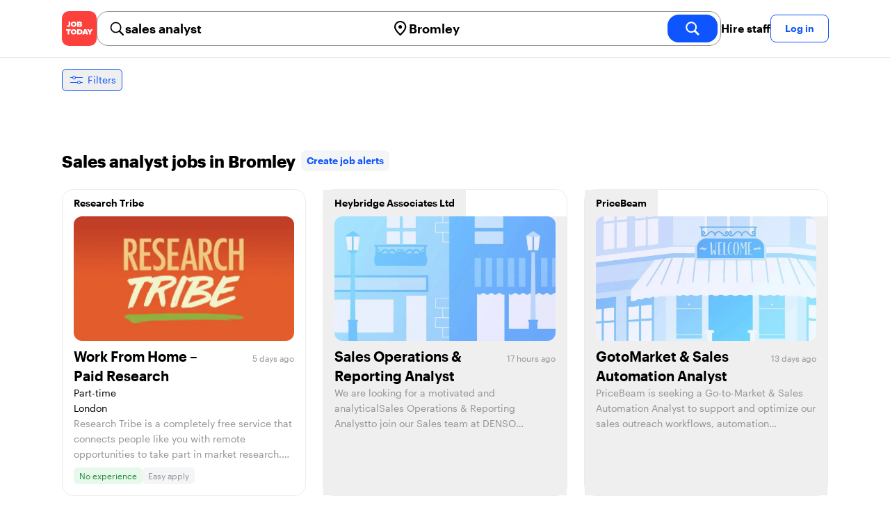

--- FILE ---
content_type: text/html; charset=utf-8
request_url: https://jobtoday.com/gb/jobs-sales-analyst/bromley
body_size: 39582
content:
<!DOCTYPE html><html lang="en"><head><meta charSet="utf-8" data-next-head=""/><meta name="viewport" content="width=device-width" data-next-head=""/><meta name="viewport" content="width=device-width, initial-scale=1"/><meta name="robots" content="index,follow" data-next-head=""/><title data-next-head="">49 Best sales analyst Jobs in Bromley (January 2026) | JOB TODAY</title><meta name="title" content="49 Best sales analyst Jobs in Bromley (January 2026) | JOB TODAY" data-next-head=""/><meta name="description" content="Apply to 49 sales analyst jobs available and hiring now in Bromley. New sales analyst vacancies are added daily on JOB TODAY. Get set up in seconds &amp; start chatting with employers in minutes!" data-next-head=""/><meta name="keywords" content="sales analyst, jobs" data-next-head=""/><link rel="canonical" href="https://jobtoday.com/gb/jobs-sales-analyst/bromley" data-next-head=""/><meta property="og:site_name" content="jobtoday.com" data-next-head=""/><meta property="og:type" content="website" data-next-head=""/><meta property="og:title" content="49 Best sales analyst Jobs in Bromley (January 2026) | JOB TODAY" data-next-head=""/><meta property="og:description" content="Apply to 49 sales analyst jobs available and hiring now in Bromley. New sales analyst vacancies are added daily on JOB TODAY. Get set up in seconds &amp; start chatting with employers in minutes!" data-next-head=""/><meta property="og:image" content="https://cdn.jobtoday.com/pics/share-pict-1200x630@2x.jpg" data-next-head=""/><meta property="og:url" content="https://jobtoday.com/gb/jobs-sales-analyst/bromley" data-next-head=""/><meta property="twitter:card" content="summary_large_image" data-next-head=""/><meta property="twitter:url" content="https://jobtoday.com/gb/jobs-sales-analyst/bromley" data-next-head=""/><meta property="twitter:title" content="49 Best sales analyst Jobs in Bromley (January 2026) | JOB TODAY" data-next-head=""/><meta property="twitter:description" content="Apply to 49 sales analyst jobs available and hiring now in Bromley. New sales analyst vacancies are added daily on JOB TODAY. Get set up in seconds &amp; start chatting with employers in minutes!" data-next-head=""/><meta property="twitter:site" content="@JobToday_UK" data-next-head=""/><meta property="twitter:creator" content="@JobToday_UK" data-next-head=""/><meta property="twitter:image" content="https://cdn.jobtoday.com/pics/share-pict-1200x630@2x.jpg" data-next-head=""/><link rel="apple-touch-icon" href="/static/apple-touch-icon.png" data-next-head=""/><meta name="apple-itunes-app" content="app-id=981163277" data-next-head=""/><meta name="apple-mobile-web-app-title" content="JOB TODAY" data-next-head=""/><meta name="apple-mobile-web-app-status-bar-style" content="black-translucent" data-next-head=""/><meta name="theme-color" content="#fe1d25" data-next-head=""/><link rel="next" href="/gb/jobs-sales-analyst/bromley?page=2" data-next-head=""/><meta name="view-transition" content="same-origin"/><link rel="shortcut icon" type="image/png" href="https://wcdn.jobtoday.com/static/favicon.png" crossorigin="anonymous"/><link rel="apple-touch-icon" href="https://wcdn.jobtoday.com/static/apple-touch-icon.png"/><link rel="modulepreload" href="https://wcdn.jobtoday.com/static/i18n/en.xphKn3jZuJz2tbCJyCp0b.js"/><link rel="preload" href="https://wcdn.jobtoday.com/static/fonts/GraphikUI-Regular-Web.woff2" type="font/woff2" crossorigin="anonymous" as="font"/><link rel="preload" href="https://wcdn.jobtoday.com/static/fonts/GraphikUI-Semibold-Web.woff2" type="font/woff2" crossorigin="anonymous" as="font"/><link rel="preload" href="https://wcdn.jobtoday.com/static/fonts/GraphikUI-Bold-Web.woff2" type="font/woff2" crossorigin="anonymous" as="font"/><link rel="preconnect" href="https://www.googletagmanager.com" crossorigin="anonymous"/><link rel="dns-prefetch" href="https://www.googletagmanager.com" crossorigin="anonymous"/><link rel="preconnect" href="https://wa.appsflyer.com" crossorigin="anonymous"/><link rel="dns-prefetch" href="https://wa.appsflyer.com" crossorigin="anonymous"/><link rel="preconnect" href="https://websdk.appsflyer.com" crossorigin="anonymous"/><link rel="dns-prefetch" href="https://websdk.appsflyer.com" crossorigin="anonymous"/><link rel="preconnect" href="https://www.google-analytics.com" crossorigin="anonymous"/><link rel="dns-prefetch" href="https://www.google-analytics.com" crossorigin="anonymous"/><link rel="preconnect" href="https://wcdn.jobtoday.com" crossorigin="anonymous"/><link rel="dns-prefetch" href="https://wcdn.jobtoday.com" crossorigin="anonymous"/><link rel="preconnect" href="https://fonts.gstatic.com" crossorigin="anonymous"/><link rel="dns-prefetch" href="https://fonts.gstatic.com" crossorigin="anonymous"/><link rel="preconnect" href="https://connect.facebook.net" crossorigin="anonymous"/><link rel="dns-prefetch" href="https://connect.facebook.net" crossorigin="anonymous"/><meta http-equiv="X-UA-Compatible" content="IE=edge"/><meta name="apple-mobile-web-app-title" content="JOB TODAY"/><meta property="og:site_name" content="jobtoday.com"/><meta property="al:android:package" content="com.jobtoday.app"/><meta property="al:ios:app_store_id" content="981163277"/><link rel="preload" href="https://wcdn.jobtoday.com/_next/static/css/bed05fe35b56666a.css" as="style"/><meta name="sentry-trace" content="431bad1a2c001c7e2bfb56896723b8c1-9e2e19a3500ab3a9-0"/><meta name="baggage" content="sentry-environment=production,sentry-release=v197,sentry-public_key=736a896cc11a4a8497b0c58b9354cda9,sentry-trace_id=431bad1a2c001c7e2bfb56896723b8c1,sentry-sampled=false,sentry-sample_rand=0.6897097808689079,sentry-sample_rate=0.2"/><style>
            @font-face {
              font-family: "GraphikUI";
              font-weight: 400;
              src: url("https://wcdn.jobtoday.com/static/fonts/GraphikUI-Regular-Web.woff2") format("woff2");
              font-display: optional;
            }

            @font-face {
              font-family: "GraphikUI";
              font-weight: 600;
              src: url("https://wcdn.jobtoday.com/static/fonts/GraphikUI-Semibold-Web.woff2") format("woff2");
              font-display: optional;
            }

            @font-face {
              font-family: "GraphikUI";
              font-weight: 700;
              src: url("https://wcdn.jobtoday.com/static/fonts/GraphikUI-Bold-Web.woff2") format("woff2");
              font-display: optional;
            }
            </style><script>
                window.geoIPCountryCode = "us";
                window.geoIPLat = "37.750999";
                window.geoIPLng = "-97.821999";
                window.sentryEnv = "production";
                window.sentryDsn = "https://736a896cc11a4a8497b0c58b9354cda9@sentry.jobtoday.tools/4";
              </script><script>
                var consentValues = {
                  'ad_storage': 'granted',
                  'ad_user_data': 'granted',
                  'ad_personalization': 'granted',
                  'analytics_storage': 'granted',
                };

                window.dataLayer = window.dataLayer || [];
                function gtag(){dataLayer.push(arguments);}
                gtag('js', new Date());


                gtag('config', 'G-X5S79176Z9', {
                  id: undefined,
                  user: undefined,
                  user_id: undefined,
                  page_path: window.location.pathname,
                  debug_mode: window.location.hostname !== "jobtoday.com"
                });

                gtag('config', 'AW-937805066');
                if (undefined) {
                  gtag('set', 'user_data', {
                    email: "undefined"
                  });

                  window.dataLayer.push({
                    userId: undefined,
                    email: "undefined"
                  });
                }

                if (window.location.pathname !== "/" && window.location.pathname !== "/us" && !window.location.pathname.startsWith("/us/")) {
                  gtag('consent', 'default', consentValues);
                }
              </script><link rel="stylesheet" href="https://wcdn.jobtoday.com/_next/static/css/bed05fe35b56666a.css" data-n-g=""/><noscript data-n-css=""></noscript><script defer="" noModule="" src="https://wcdn.jobtoday.com/_next/static/chunks/polyfills-42372ed130431b0a.js"></script><script src="https://wcdn.jobtoday.com/_next/static/chunks/webpack-6cdf4c6feba29c86.js" defer=""></script><script src="https://wcdn.jobtoday.com/_next/static/chunks/framework-c6138ec4f8e5a304.js" defer=""></script><script src="https://wcdn.jobtoday.com/_next/static/chunks/main-5de128f11214265e.js" defer=""></script><script src="https://wcdn.jobtoday.com/_next/static/chunks/pages/_app-b2eee462ccd69e05.js" defer=""></script><script src="https://wcdn.jobtoday.com/_next/static/chunks/07c2d338-45ca41ba265b9aee.js" defer=""></script><script src="https://wcdn.jobtoday.com/_next/static/chunks/4420-18e54e1298ec632d.js" defer=""></script><script src="https://wcdn.jobtoday.com/_next/static/chunks/4470-e2a026e3acab651b.js" defer=""></script><script src="https://wcdn.jobtoday.com/_next/static/chunks/5116-d6f37287e04033fc.js" defer=""></script><script src="https://wcdn.jobtoday.com/_next/static/chunks/8230-0f81303a047bdd29.js" defer=""></script><script src="https://wcdn.jobtoday.com/_next/static/chunks/9981-85ea5ffde56cf419.js" defer=""></script><script src="https://wcdn.jobtoday.com/_next/static/chunks/401-00ff0992c0f0c4a2.js" defer=""></script><script src="https://wcdn.jobtoday.com/_next/static/chunks/920-065ac0a15749f9bf.js" defer=""></script><script src="https://wcdn.jobtoday.com/_next/static/chunks/pages/%5BcountryCode%5D/%5B...feedSlug%5D-0de77a8a6cb742a8.js" defer=""></script><script src="https://wcdn.jobtoday.com/_next/static/xphKn3jZuJz2tbCJyCp0b/_buildManifest.js" defer=""></script><script src="https://wcdn.jobtoday.com/_next/static/xphKn3jZuJz2tbCJyCp0b/_ssgManifest.js" defer=""></script></head><body><noscript>
                  <iframe src="https://www.googletagmanager.com/ns.html?id=GTM-NPFW7TF" height="0" width="0" style="display:none;visibility:hidden"></iframe>
                </noscript><noscript><img height="1" width="1" class="hidden" src="https://www.facebook.com/tr?id=657986048516879&amp;ev=PageView&amp;noscript=1"/></noscript><link rel="preload" as="image" href="https://wcdn.jobtoday.com/static/icons/JT-Logo-XS.svg"/><link rel="preload" as="image" href="https://wcdn.jobtoday.com/static/icons/ic-magnifying-glass-32.svg"/><link rel="preload" as="image" href="https://wcdn.jobtoday.com/static/icons/ic-location-black.svg"/><link rel="preload" as="image" href="https://wcdn.jobtoday.com/static/icons/ic-magnifyingglass-white-bold-24.svg"/><link rel="preload" as="image" href="https://wcdn.jobtoday.com/static/icons/ic-search.svg"/><link rel="preload" as="image" href="https://wcdn.jobtoday.com/static/icons/ic-filters-blue.svg"/><link rel="preload" as="image" href="https://wcdn.jobtoday.com/static/icons/ic-chevron-right-blue.svg"/><link rel="preload" as="image" href="https://wcdn.jobtoday.com/static/images/landings/app/app-rating_en.svg"/><link rel="preload" as="image" href="https://wcdn.jobtoday.com/static/images/landings/app/appstore_en.svg"/><div id="__next"><div><header class="relative top-0 z-20 border-b border-gray-200 bg-white"><div class="jt-container relative flex items-center justify-between gap-8 sm:gap-12"><a class="shrink-0" data-testid="header_logo" href="/gb" title="Job Search and Hiring at JOB TODAY" rel="nofollow"><img src="https://wcdn.jobtoday.com/static/icons/JT-Logo-XS.svg" alt="JOB TODAY logo" width="50" height="50"/></a><section class="relative hidden flex-auto lg:block"><div class="md:p-1 md:border md:border-jt-gray-warm-600 md:rounded-2xl"><form class="relative flex flex-col md:flex-row gap-4 md:gap-0" action="/search" method="POST"><input type="hidden" name="countryCode" value="gb"/><input type="hidden" name="appHeaders" value="{&quot;X-GUID&quot;:&quot;0c30e15e-189f-4119-8df8-ffce73ef7fef&quot;,&quot;X-LOCALE&quot;:&quot;en&quot;,&quot;X-APP-VERSION&quot;:&quot;2.2.2&quot;,&quot;X-TYPE&quot;:&quot;3&quot;,&quot;X-WEB-DEVICE-TYPE&quot;:&quot;desktop&quot;,&quot;X-SESSION-TOKEN&quot;:&quot;&quot;,&quot;X-FORWARDED-FOR&quot;:&quot;13.58.104.48, 10.0.103.145, 10.0.8.230&quot;,&quot;user-agent&quot;:&quot;Mozilla/5.0 (Macintosh; Intel Mac OS X 10_15_7) AppleWebKit/537.36 (KHTML, like Gecko) Chrome/131.0.0.0 Safari/537.36; ClaudeBot/1.0; +claudebot@anthropic.com)&quot;,&quot;x-geoip2-country&quot;:&quot;US&quot;}"/><div class="relative md:static flex flex-1 flex-col border md:border-none rounded-2xl md:rounded-none"><label class="flex-1 flex items-center pl-3 md:px-3 gap-2" id="_R_cm_-label" for="_R_cm_-input"><img src="https://wcdn.jobtoday.com/static/icons/ic-magnifying-glass-32.svg" alt="search icon" width="24" height="24"/><input class="text-lg font-semibold bg-transparent border-none transition-none p-0 search-cancel:h-4 search-cancel:w-4 search-cancel:appearance-none search-cancel:bg-[url(/static/icons/ic-multiply-grey-16.svg)]" type="search" data-testid="search-bar_keyword" aria-activedescendant="" aria-autocomplete="list" aria-controls="_R_cm_-menu" aria-expanded="false" aria-labelledby="_R_cm_-label" autoComplete="off" id="_R_cm_-input" role="combobox" placeholder="Search jobs" name="keywordField" value="sales analyst"/></label><div class="absolute -bottom-2 left-0 md:-bottom-4 w-full"><ul class="absolute z-10 w-full overflow-hidden rounded-2xl bg-white drop-shadow-[0_4px_24px_rgba(0,0,0,0.08)] hidden" data-testid="search-bar_keyword-suggestion_list" id="_R_cm_-menu" role="listbox" aria-labelledby="_R_cm_-label"></ul></div></div><div class="relative md:static flex flex-1 flex-col border md:border-none rounded-2xl md:rounded-none"><label class="flex-1 flex items-center pl-3 md:px-3 gap-2" id="_R_cmH2_-label" for="_R_cmH2_-input"><img src="https://wcdn.jobtoday.com/static/icons/ic-location-black.svg" alt="search icon" width="24" height="24"/><input class="text-lg font-semibold bg-transparent border-none transition-none p-0 search-cancel:h-4 search-cancel:w-4 search-cancel:appearance-none search-cancel:bg-[url(/static/icons/ic-multiply-grey-16.svg)]" type="search" data-testid="search-bar_location" aria-activedescendant="" aria-autocomplete="list" aria-controls="_R_cmH2_-menu" aria-expanded="false" aria-labelledby="_R_cmH2_-label" autoComplete="off" id="_R_cmH2_-input" role="combobox" placeholder="Which city?" name="locationField" value="Bromley"/></label><div class="absolute -bottom-2 left-0 md:-bottom-4 w-full"><ul class="absolute z-10 w-full overflow-hidden rounded-2xl bg-white drop-shadow-[0_4px_24px_rgba(0,0,0,0.08)] hidden" data-testid="search-bar_location-suggestion_list" id="_R_cmH2_-menu" role="listbox" aria-labelledby="_R_cmH2_-label"></ul></div></div><button class="w-auto flex-none h-10 rounded-2xl md:px-6 text-xl font-semibold bg-jt-primary text-white transition-transform hover:scale-105 active:scale-95" type="submit" aria-label="search" data-testid="search-bar_find-button"><img src="https://wcdn.jobtoday.com/static/icons/ic-magnifyingglass-white-bold-24.svg" alt="search icon" width="24" height="24" class="hidden md:block"/><span class="md:hidden">Find</span></button></form></div></section><ul class="flex items-center gap-4"><li><a class="cursor-pointer font-semibold text-black hover:text-opacity-60 sm:whitespace-nowrap leading-5 inline-block" href="https://jobtoday.com/gb/landings/hire" rel="noopener noreferrer nofollow" target="_blank" data-testid="header_start-hiring-button">Hire staff</a></li><li><button data-testid="header_log-in-button" class="btn jt-text-16 jt-btn-sm whitespace-nowrap font-semibold btn-sm jt-btn-outline" id="headlessui-menu-button-_R_7crcm_" type="button" aria-haspopup="menu" aria-expanded="false" data-headlessui-state="">Log in</button></li></ul></div><div class="px-4 pb-4 lg:hidden"><button type="button" class="peer line-clamp-1 w-full rounded-lg border border-jt-gray-200 bg-white p-2" data-testid="search-bar_navigation-panel"><div class="flex items-center"><img src="https://wcdn.jobtoday.com/static/icons/ic-search.svg" alt="search icon" width="24" height="24"/><div class="flex gap-2"><span class="line-clamp-1">sales analyst</span><span class="line-clamp-1 text-jt-primary">in<!-- --> <!-- -->Bromley</span></div></div></button></div></header><div class="sticky top-0 z-10 bg-white"><div class="jt-container"><div class="flex snap-x snap-proximity gap-2 overflow-x-auto scrollbar-none md:overflow-visible"><button class="flex h-8 shrink-0 snap-start items-center justify-center rounded-md border-[1px] border-jt-primary px-2 py-1 text-sm font-normal normal-case text-jt-primary transition-all active:scale-[0.95]" data-testid="job-results-filters"><img src="https://wcdn.jobtoday.com/static/icons/ic-filters-blue.svg" alt="filters icon" width="24" height="24"/><span class="ml-1 hidden md:block">Filters</span></button></div></div></div><div class="jt-container"><section class="mb-8 md:mb-12"><div class="flex flex-col gap-2"><div class="flex snap-x snap-proximity gap-2 overflow-x-auto scrollbar-none flex-nowrap md:flex-wrap md:overflow-visible md:pb-0"></div></div></section><section class="mb-8"><div class="mb-6 lg:flex lg:items-center lg:justify-between lg:gap-8"><h1 class="flex-shrink-0 flex-grow text-2xl font-extrabold" data-testid="job-results-title">Sales analyst jobs in Bromley<span class="ml-2 align-text-bottom"><span class="cursor-pointer jt-text-14 mb-[16px] mt-[8px] block rounded-lg bg-[#f4f5f6] px-2 py-2 text-center font-semibold text-jt-primary sm:my-auto sm:inline-block sm:py-1 false" role="link" tabindex="0">Create job alerts</span></span></h1></div><ul class="flex flex-col gap-6 md:grid md:grid-cols-3"><li class="flex"><div class="flex h-full w-full flex-col rounded-2xl border transition-shadow hover:shadow-xl border-[#ececec]" data-testid="job-card"><div><a href="https://jobtoday.com/gb/company/market-research-research-tribe-WVrg0A" class="px-4 py-2 jt-text-14 line-clamp-1 text-left font-semibold hover:underline">Research Tribe</a></div><a href="/gb/job/work-from-home-paid-research-AN5DaR" class="flex flex-col h-full px-4 pb-4 space-y-2"><div class="relative aspect-video overflow-hidden rounded-xl"><picture><source type="image/webp" srcSet="https://cdn.jobtoday.com/img/f8bd02c4-875a-48aa-bd6c-2ee0239947fd/640x360.webp"/><img class="w-full" src="https://cdn.jobtoday.com/img/f8bd02c4-875a-48aa-bd6c-2ee0239947fd/640x360.jpg" alt="Work From Home – Paid Research" width="640" height="360" loading="eager"/></picture></div><div class="flex grow flex-col gap-1"><div class="grid grid-cols-3 items-baseline justify-between gap-2"><div class="jt-text-20 col-span-2 line-clamp-2 text-left font-semibold text-black" data-testid="job-card_title">Work From Home – Paid Research</div><div class="jt-text-12 line-clamp-1 text-right text-jt-gray-300" data-testid="job-card_update-date">5 days ago</div></div><div class="flex gap-2"><div class="jt-text-14">Part-time</div></div><div class="jt-text-14 text-left">London</div><p class="jt-text-14 line-clamp-3 text-left text-[#929292]">Research Tribe is a completely free service that connects people like you with remote opportunities to take part in market research. You could become a mystery shopper, product tester or simply share your opinion through paid surveys, focus groups and more. We work with many leading market research companies and brands. They want to hear your thoughts and will reward you with a variety of incentives including cash, vouchers, products, gifts, experiences and prizes. • Mystery Shopping, • Product Testing, • Focus Groups, • Surveys &amp; More There is never any obligation to take part as you choose the opportunities you&#x27;re interested in and complete them at times convenient for you, so it&#x27;s perfect for everyone (especially if you&#x27;re looking for flexible entry level, part time, temporary, evening, weekend or seasonal work with an immediate start and no experience). It&#x27;s not a suitable replacement for a job, however it&#x27;s a great way to work from home and earn additional income. Getting started is easy, simply click &#x27;Apply Now’ ... Research Tribe members come from a variety of work backgrounds including admin, customer service, accounts, finance, retail, IT, recruitment, human resources (HR), social care, cleaning, driving, NHS and local council. Whether you’re a student, apprentice, graduate, trainee, administrator, accountant, payroll assistant, sales executive, personal assistant (PA), business analyst, account manager, business analyst, receptionist, school teacher, chef, waiter, office worker or night shift warehouse operative - you’ll be in great company!</p></div><div class="flex flex-wrap gap-2"><div class="jt-text-12 text-nowrap rounded-md px-2 py-1 bg-jt-green-100 text-jt-green-500" data-testid="job-card-badge-noExperience">No experience</div><div class="jt-text-12 text-nowrap rounded-md px-2 py-1 bg-jt-gray-100 text-jt-gray-300" data-testid="job-card-badge-easyApply">Easy apply</div></div></a></div></li><li class="flex"><div class="flex h-full w-full flex-col rounded-2xl border transition-shadow hover:shadow-xl border-[#ececec]" data-testid="job-card"><div><button class="px-4 py-2 jt-text-14 line-clamp-1 text-left font-semibold">Heybridge Associates Ltd</button></div><button class="flex flex-col h-full px-4 pb-4 space-y-2"><div class="relative aspect-video overflow-hidden rounded-xl"><picture><source type="image/webp" srcSet="https://cdn.jobtoday.com/defaults/640/default_company_main_image_2.webp"/><img class="w-full" src="https://cdn.jobtoday.com/defaults/640/default_company_main_image_2.jpg" alt="Sales Operations &amp; Reporting Analyst" width="640" height="360" loading="eager"/></picture></div><div class="flex grow flex-col gap-1"><div class="grid grid-cols-3 items-baseline justify-between gap-2"><div class="jt-text-20 col-span-2 line-clamp-2 text-left font-semibold text-black" data-testid="job-card_title">Sales Operations &amp; Reporting Analyst</div><div class="jt-text-12 line-clamp-1 text-right text-jt-gray-300" data-testid="job-card_update-date">17 hours ago</div></div><p class="jt-text-14 line-clamp-3 text-left text-[#929292]">We are looking for a motivated and analyticalSales Operations &amp; Reporting Analystto join our Sales team at DENSO Marston Ltd. Reporting to the Sales Manager, you will play a pivotal role in sup. This is an excellent opportunity for a graduate or early-career professional looking to build a caree</p></div></button></div></li><li class="flex"><div class="flex h-full w-full flex-col rounded-2xl border transition-shadow hover:shadow-xl border-[#ececec]" data-testid="job-card"><div><button class="px-4 py-2 jt-text-14 line-clamp-1 text-left font-semibold">PriceBeam</button></div><button class="flex flex-col h-full px-4 pb-4 space-y-2"><div class="relative aspect-video overflow-hidden rounded-xl"><picture><source type="image/webp" srcSet="https://cdn.jobtoday.com/defaults/640/default_company_main_image_4.webp"/><img class="w-full" src="https://cdn.jobtoday.com/defaults/640/default_company_main_image_4.jpg" alt="GotoMarket &amp; Sales Automation Analyst" width="640" height="360" loading="eager"/></picture></div><div class="flex grow flex-col gap-1"><div class="grid grid-cols-3 items-baseline justify-between gap-2"><div class="jt-text-20 col-span-2 line-clamp-2 text-left font-semibold text-black" data-testid="job-card_title">GotoMarket &amp; Sales Automation Analyst</div><div class="jt-text-12 line-clamp-1 text-right text-jt-gray-300" data-testid="job-card_update-date">13 days ago</div></div><p class="jt-text-14 line-clamp-3 text-left text-[#929292]">PriceBeam is seeking a Go-to-Market &amp; Sales Automation Analyst to support and optimize our sales outreach workflows, automation processes, and CRM integrations. Ability to support sales outreach goals by helping sales reps increase meetings booked and engagement rates. Sales Operations, Revenue Oper</p></div></button></div></li><li class="flex"><div class="flex h-full w-full flex-col rounded-2xl border transition-shadow hover:shadow-xl border-[#ececec]" data-testid="job-card"><div><button class="px-4 py-2 jt-text-14 line-clamp-1 text-left font-semibold">RELX INC</button></div><button class="flex flex-col h-full px-4 pb-4 space-y-2"><div class="relative aspect-video overflow-hidden rounded-xl"><picture><source type="image/webp" srcSet="https://cdn.jobtoday.com/defaults/640/default_company_main_image_1.webp"/><img class="w-full" src="https://cdn.jobtoday.com/defaults/640/default_company_main_image_1.jpg" alt="Senior Sales Analyst" width="640" height="360" loading="eager"/></picture></div><div class="flex grow flex-col gap-1"><div class="grid grid-cols-3 items-baseline justify-between gap-2"><div class="jt-text-20 col-span-2 line-clamp-2 text-left font-semibold text-black" data-testid="job-card_title">Senior Sales Analyst</div><div class="jt-text-12 line-clamp-1 text-right text-jt-gray-300" data-testid="job-card_update-date">8 days ago</div></div><p class="jt-text-14 line-clamp-3 text-left text-[#929292]">The Sales Operations team is in a transformative phase, moving into our second full year in the business. We&#x27;re looking for enthusiastic data professionals who are eager to embrace managing change to support our sales leaders. The focus will be on leading indicators of performance to sustain our sal</p></div></button></div></li><li class="flex"><div class="flex h-full w-full flex-col rounded-2xl border transition-shadow hover:shadow-xl border-[#ececec]" data-testid="job-card"><div><button class="px-4 py-2 jt-text-14 line-clamp-1 text-left font-semibold">Prima Assicurazioni</button></div><button class="flex flex-col h-full px-4 pb-4 space-y-2"><div class="relative aspect-video overflow-hidden rounded-xl"><picture><source type="image/webp" srcSet="https://cdn.jobtoday.com/defaults/640/default_company_main_image_3.webp"/><img class="w-full" src="https://cdn.jobtoday.com/defaults/640/default_company_main_image_3.jpg" alt="Commercial Analyst - UK Sales" width="640" height="360" loading="eager"/></picture></div><div class="flex grow flex-col gap-1"><div class="grid grid-cols-3 items-baseline justify-between gap-2"><div class="jt-text-20 col-span-2 line-clamp-2 text-left font-semibold text-black" data-testid="job-card_title">Commercial Analyst - UK Sales</div><div class="jt-text-12 line-clamp-1 text-right text-jt-gray-300" data-testid="job-card_update-date">26 days ago</div></div><div class="jt-text-14 text-left">London</div><p class="jt-text-14 line-clamp-3 text-left text-[#929292]">HTTP Cookie || Name | Provider | Purpose | Maximum Storage Duration | Type |London - United Kingdom # Commercial Analyst - UK Sales## Overview## Job descriptionPrima is the place for you. Location: London -United KingdomDepartment: Online SalesJob function: Online Sales UKEmployment: permane</p></div></button></div></li><li class="flex"><div class="flex h-full w-full flex-col rounded-2xl border transition-shadow hover:shadow-xl border-[#ececec]" data-testid="job-card"><div><button class="px-4 py-2 jt-text-14 line-clamp-1 text-left font-semibold">Addepar</button></div><button class="flex flex-col h-full px-4 pb-4 space-y-2"><div class="relative aspect-video overflow-hidden rounded-xl"><picture><source type="image/webp" srcSet="https://cdn.jobtoday.com/defaults/640/default_company_main_image_4.webp"/><img class="w-full" src="https://cdn.jobtoday.com/defaults/640/default_company_main_image_4.jpg" alt="Sales Commissions and Operations Analyst" width="640" height="360" loading="eager"/></picture></div><div class="flex grow flex-col gap-1"><div class="grid grid-cols-3 items-baseline justify-between gap-2"><div class="jt-text-20 col-span-2 line-clamp-2 text-left font-semibold text-black" data-testid="job-card_title">Sales Commissions and Operations Analyst</div><div class="jt-text-12 line-clamp-1 text-right text-jt-gray-300" data-testid="job-card_update-date">26 days ago</div></div><div class="jt-text-14 text-left">London</div><p class="jt-text-14 line-clamp-3 text-left text-[#929292]">Sales Commissions and Operations Analyst. Join to apply for the Sales Commissions and Operations Analyst role at Addepar. Accurately calculate sales commissions based on established commission plans and sales performance metrics.</p></div></button></div></li><li class="flex"><div class="flex h-full w-full flex-col rounded-2xl border transition-shadow hover:shadow-xl border-[#ececec]" data-testid="job-card"><div><button class="px-4 py-2 jt-text-14 line-clamp-1 text-left font-semibold">Goldman Sachs Group, Inc.</button></div><button class="flex flex-col h-full px-4 pb-4 space-y-2"><div class="relative aspect-video overflow-hidden rounded-xl"><picture><source type="image/webp" srcSet="https://cdn.jobtoday.com/defaults/640/default_company_main_image_9.webp"/><img class="w-full" src="https://cdn.jobtoday.com/defaults/640/default_company_main_image_9.jpg" alt="2026 | EMEA | London | FICC and Equities (Sales and Trading) Quantitative Strats | Summer Analyst" width="640" height="360" loading="eager"/></picture></div><div class="flex grow flex-col gap-1"><div class="grid grid-cols-3 items-baseline justify-between gap-2"><div class="jt-text-20 col-span-2 line-clamp-2 text-left font-semibold text-black" data-testid="job-card_title">2026 | EMEA | London | FICC and Equities (Sales and Trading) Quantitative Strats | Summer Analyst</div><div class="jt-text-12 line-clamp-1 text-right text-jt-gray-300" data-testid="job-card_update-date">11 days ago</div></div><div class="jt-text-14 text-left">City of London</div><p class="jt-text-14 line-clamp-3 text-left text-[#929292]">EMEA | London | FICC and Equities (Sales and Trading) Quantitative Strats | Summer Analyst. Our Summer Analyst Program is a nine to ten week summer internship for students pursuing a bachelors / graduate degree. Global Banking &amp; Markets (Public) / FICC and Equities (Sales and Trading) enables our cl</p></div></button></div></li><li class="flex"><div class="flex h-full w-full flex-col rounded-2xl border transition-shadow hover:shadow-xl border-[#ececec]" data-testid="job-card"><div><button class="px-4 py-2 jt-text-14 line-clamp-1 text-left font-semibold">FundOnion</button></div><button class="flex flex-col h-full px-4 pb-4 space-y-2"><div class="relative aspect-video overflow-hidden rounded-xl"><picture><source type="image/webp" srcSet="https://cdn.jobtoday.com/defaults/640/default_company_main_image_4.webp"/><img class="w-full" src="https://cdn.jobtoday.com/defaults/640/default_company_main_image_4.jpg" alt="Debt Finance Sales Analyst: Fast-Growth, High Earnings" width="640" height="360" loading="eager"/></picture></div><div class="flex grow flex-col gap-1"><div class="grid grid-cols-3 items-baseline justify-between gap-2"><div class="jt-text-20 col-span-2 line-clamp-2 text-left font-semibold text-black" data-testid="job-card_title">Debt Finance Sales Analyst: Fast-Growth, High Earnings</div><div class="jt-text-12 line-clamp-1 text-right text-jt-gray-300" data-testid="job-card_update-date">6 days ago</div></div><p class="jt-text-14 line-clamp-3 text-left text-[#929292]">A dynamic FinTech startup in the UK is seeking motivated individuals for their Analyst Academy. The ideal candidate will have sales experience, preferably in finance, and a passion for making an impact.</p></div></button></div></li><li class="flex"><div class="flex h-full w-full flex-col rounded-2xl border transition-shadow hover:shadow-xl border-[#ececec]" data-testid="job-card"><div><button class="px-4 py-2 jt-text-14 line-clamp-1 text-left font-semibold">Persistent Systems</button></div><button class="flex flex-col h-full px-4 pb-4 space-y-2"><div class="relative aspect-video overflow-hidden rounded-xl"><picture><source type="image/webp" srcSet="https://cdn.jobtoday.com/defaults/640/default_company_main_image_6.webp"/><img class="w-full" src="https://cdn.jobtoday.com/defaults/640/default_company_main_image_6.jpg" alt="Senior Business Systems Analyst (Sales &amp; CPQ)" width="640" height="360" loading="eager"/></picture></div><div class="flex grow flex-col gap-1"><div class="grid grid-cols-3 items-baseline justify-between gap-2"><div class="jt-text-20 col-span-2 line-clamp-2 text-left font-semibold text-black" data-testid="job-card_title">Senior Business Systems Analyst (Sales &amp; CPQ)</div><div class="jt-text-12 line-clamp-1 text-right text-jt-gray-300" data-testid="job-card_update-date">6 days ago</div></div><p class="jt-text-14 line-clamp-3 text-left text-[#929292]">We’re looking for a “solution-minded” Senior Business Systems Analyst and product owner with experience on Sales Cloud and Salesforce Experience Cloud along with a strong understanding of SaaS products. Senior Business Systems Analyst (Sales &amp; CPQ). You will be part of the IT Business Applicat</p></div></button></div></li><li class="flex"><div class="flex h-full w-full flex-col rounded-2xl border transition-shadow hover:shadow-xl border-[#ececec]" data-testid="job-card"><div><button class="px-4 py-2 jt-text-14 line-clamp-1 text-left font-semibold">Nuix</button></div><button class="flex flex-col h-full px-4 pb-4 space-y-2"><div class="relative aspect-video overflow-hidden rounded-xl"><picture><source type="image/webp" srcSet="https://cdn.jobtoday.com/defaults/640/default_company_main_image_5.webp"/><img class="w-full" src="https://cdn.jobtoday.com/defaults/640/default_company_main_image_5.jpg" alt="Sales Operations Analyst" width="640" height="360" loading="eager"/></picture></div><div class="flex grow flex-col gap-1"><div class="grid grid-cols-3 items-baseline justify-between gap-2"><div class="jt-text-20 col-span-2 line-clamp-2 text-left font-semibold text-black" data-testid="job-card_title">Sales Operations Analyst</div><div class="jt-text-12 line-clamp-1 text-right text-jt-gray-300" data-testid="job-card_update-date">6 days ago</div></div><p class="jt-text-14 line-clamp-3 text-left text-[#929292]">As a Commercial Sales Analyst at Nuix, you will be instrumental in enhancing our sales strategy through data analysis and collaboration. Provide data on sales performance by region, sub‑region, product, and sales representative. Familiarity with CRM software and sales automation tools is a plus.</p></div></button></div></li><li class="flex"><div class="flex h-full w-full flex-col rounded-2xl border transition-shadow hover:shadow-xl border-[#ececec]" data-testid="job-card"><div><button class="px-4 py-2 jt-text-14 line-clamp-1 text-left font-semibold">JAC Recruitment (UK) Ltd.</button></div><button class="flex flex-col h-full px-4 pb-4 space-y-2"><div class="relative aspect-video overflow-hidden rounded-xl"><picture><source type="image/webp" srcSet="https://cdn.jobtoday.com/defaults/640/default_company_main_image_7.webp"/><img class="w-full" src="https://cdn.jobtoday.com/defaults/640/default_company_main_image_7.jpg" alt="Japanese speaking Analyst/Associate, Futures Execution Sales" width="640" height="360" loading="eager"/></picture></div><div class="flex grow flex-col gap-1"><div class="grid grid-cols-3 items-baseline justify-between gap-2"><div class="jt-text-20 col-span-2 line-clamp-2 text-left font-semibold text-black" data-testid="job-card_title">Japanese speaking Analyst/Associate, Futures Execution Sales</div><div class="jt-text-12 line-clamp-1 text-right text-jt-gray-300" data-testid="job-card_update-date">6 days ago</div></div><p class="jt-text-14 line-clamp-3 text-left text-[#929292]">Career Opportunities: Japanese speaking Analyst/Associate, Futures Execution Sales. The role of Execution Sales primarily involves the voice execution and supervision of customer orders. Extensive Institutional sales experience with experience in futures and options execution.</p></div></button></div></li><li class="flex"><div class="flex h-full w-full flex-col rounded-2xl border transition-shadow hover:shadow-xl border-[#ececec]" data-testid="job-card"><div><button class="px-4 py-2 jt-text-14 line-clamp-1 text-left font-semibold">ConSol Partners</button></div><button class="flex flex-col h-full px-4 pb-4 space-y-2"><div class="relative aspect-video overflow-hidden rounded-xl"><picture><source type="image/webp" srcSet="https://cdn.jobtoday.com/defaults/640/default_company_main_image_2.webp"/><img class="w-full" src="https://cdn.jobtoday.com/defaults/640/default_company_main_image_2.jpg" alt="Sales Operations Analyst" width="640" height="360" loading="eager"/></picture></div><div class="flex grow flex-col gap-1"><div class="grid grid-cols-3 items-baseline justify-between gap-2"><div class="jt-text-20 col-span-2 line-clamp-2 text-left font-semibold text-black" data-testid="job-card_title">Sales Operations Analyst</div><div class="jt-text-12 line-clamp-1 text-right text-jt-gray-300" data-testid="job-card_update-date">26 days ago</div></div><div class="jt-text-14 text-left">London</div><p class="jt-text-14 line-clamp-3 text-left text-[#929292]">Prepare sales reports and dashboards in Salesforce. Senior Sales Process Optimization Analyst. Senior Analyst – Sales Strategy &amp; Operations.</p></div></button></div></li><li class="flex"><div class="flex h-full w-full flex-col rounded-2xl border transition-shadow hover:shadow-xl border-[#ececec]" data-testid="job-card"><div><button class="px-4 py-2 jt-text-14 line-clamp-1 text-left font-semibold">Marex Group</button></div><button class="flex flex-col h-full px-4 pb-4 space-y-2"><div class="relative aspect-video overflow-hidden rounded-xl"><picture><source type="image/webp" srcSet="https://cdn.jobtoday.com/defaults/640/default_company_main_image_7.webp"/><img class="w-full" src="https://cdn.jobtoday.com/defaults/640/default_company_main_image_7.jpg" alt="Agricultural Derivatives Sales - Analyst/Associate - EMEA" width="640" height="360" loading="eager"/></picture></div><div class="flex grow flex-col gap-1"><div class="grid grid-cols-3 items-baseline justify-between gap-2"><div class="jt-text-20 col-span-2 line-clamp-2 text-left font-semibold text-black" data-testid="job-card_title">Agricultural Derivatives Sales - Analyst/Associate - EMEA</div><div class="jt-text-12 line-clamp-1 text-right text-jt-gray-300" data-testid="job-card_update-date">26 days ago</div></div><div class="jt-text-14 text-left">London</div><p class="jt-text-14 line-clamp-3 text-left text-[#929292]">Provide high-quality sales coverage across the EMEA region for OTC Agricultural Commodities clients of Marex Solutions. Sales of OTC Commodities derivatives within the EMEA markets with a focus on Agricultural clients. Experience of the infrastructural support required to efficiently support a Commo</p></div></button></div></li><li class="flex"><div class="flex h-full w-full flex-col rounded-2xl border transition-shadow hover:shadow-xl border-[#ececec]" data-testid="job-card"><div><button class="px-4 py-2 jt-text-14 line-clamp-1 text-left font-semibold">FundOnion Limited</button></div><button class="flex flex-col h-full px-4 pb-4 space-y-2"><div class="relative aspect-video overflow-hidden rounded-xl"><picture><source type="image/webp" srcSet="https://cdn.jobtoday.com/defaults/640/default_company_main_image_1.webp"/><img class="w-full" src="https://cdn.jobtoday.com/defaults/640/default_company_main_image_1.jpg" alt="Sales Analyst: Lead Gen &amp; Growth (Entry Level)" width="640" height="360" loading="eager"/></picture></div><div class="flex grow flex-col gap-1"><div class="grid grid-cols-3 items-baseline justify-between gap-2"><div class="jt-text-20 col-span-2 line-clamp-2 text-left font-semibold text-black" data-testid="job-card_title">Sales Analyst: Lead Gen &amp; Growth (Entry Level)</div><div class="jt-text-12 line-clamp-1 text-right text-jt-gray-300" data-testid="job-card_update-date">26 days ago</div></div><p class="jt-text-14 line-clamp-3 text-left text-[#929292]">A leading finance brokerage in Greater London is seeking an energetic Analyst to join their sales team. Experience in sales or customer service is an advantage but not essential.</p></div></button></div></li><li class="flex"><div class="flex h-full w-full flex-col rounded-2xl border transition-shadow hover:shadow-xl border-[#ececec]" data-testid="job-card"><div><button class="px-4 py-2 jt-text-14 line-clamp-1 text-left font-semibold">LexisNexis Risk Solutions</button></div><button class="flex flex-col h-full px-4 pb-4 space-y-2"><div class="relative aspect-video overflow-hidden rounded-xl"><picture><source type="image/webp" srcSet="https://cdn.jobtoday.com/defaults/640/default_company_main_image_3.webp"/><img class="w-full" src="https://cdn.jobtoday.com/defaults/640/default_company_main_image_3.jpg" alt="Senior Sales Analyst" width="640" height="360" loading="eager"/></picture></div><div class="flex grow flex-col gap-1"><div class="grid grid-cols-3 items-baseline justify-between gap-2"><div class="jt-text-20 col-span-2 line-clamp-2 text-left font-semibold text-black" data-testid="job-card_title">Senior Sales Analyst</div><div class="jt-text-12 line-clamp-1 text-right text-jt-gray-300" data-testid="job-card_update-date">26 days ago</div></div><div class="jt-text-14 text-left">City of London</div><p class="jt-text-14 line-clamp-3 text-left text-[#929292]">Collaborative skills to work closely with data scientists and analysts. The Sales Operations team is in a transformative phase, moving into our second full year in the business. We’re looking for enthusiastic data professionals who are eager to embrace managing change to support our sales leaders.</p></div></button></div></li><li class="flex"><div class="flex h-full w-full flex-col rounded-2xl border transition-shadow hover:shadow-xl border-[#ececec]" data-testid="job-card"><div><button class="px-4 py-2 jt-text-14 line-clamp-1 text-left font-semibold">NOVA</button></div><button class="flex flex-col h-full px-4 pb-4 space-y-2"><div class="relative aspect-video overflow-hidden rounded-xl"><picture><source type="image/webp" srcSet="https://cdn.jobtoday.com/defaults/640/default_company_main_image_7.webp"/><img class="w-full" src="https://cdn.jobtoday.com/defaults/640/default_company_main_image_7.jpg" alt="Growth Analyst (Sales and Marketing)" width="640" height="360" loading="eager"/></picture></div><div class="flex grow flex-col gap-1"><div class="grid grid-cols-3 items-baseline justify-between gap-2"><div class="jt-text-20 col-span-2 line-clamp-2 text-left font-semibold text-black" data-testid="job-card_title">Growth Analyst (Sales and Marketing)</div><div class="jt-text-12 line-clamp-1 text-right text-jt-gray-300" data-testid="job-card_update-date">26 days ago</div></div><div class="jt-text-14 text-left">City of London</div><p class="jt-text-14 line-clamp-3 text-left text-[#929292]">You&#x27;ll be highly hands‑on – using data to identify opportunities, refining our digital presence to attract the right audience, and stepping into sales conversations when you can make the difference. Sales crossover – step into key customer conversations and feed insights back into the growth s</p></div></button></div></li><li class="flex"><div class="flex h-full w-full flex-col rounded-2xl border transition-shadow hover:shadow-xl border-[#ececec]" data-testid="job-card"><div><button class="px-4 py-2 jt-text-14 line-clamp-1 text-left font-semibold">JAC Recruitment (UK) Ltd.</button></div><button class="flex flex-col h-full px-4 pb-4 space-y-2"><div class="relative aspect-video overflow-hidden rounded-xl"><picture><source type="image/webp" srcSet="https://cdn.jobtoday.com/defaults/640/default_company_main_image_6.webp"/><img class="w-full" src="https://cdn.jobtoday.com/defaults/640/default_company_main_image_6.jpg" alt="Japanese-English Futures Execution Sales Analyst" width="640" height="360" loading="eager"/></picture></div><div class="flex grow flex-col gap-1"><div class="grid grid-cols-3 items-baseline justify-between gap-2"><div class="jt-text-20 col-span-2 line-clamp-2 text-left font-semibold text-black" data-testid="job-card_title">Japanese-English Futures Execution Sales Analyst</div><div class="jt-text-12 line-clamp-1 text-right text-jt-gray-300" data-testid="job-card_update-date">6 days ago</div></div><p class="jt-text-14 line-clamp-3 text-left text-[#929292]">A leading recruitment agency is seeking a Japanese speaking Analyst/Associate for a role in Futures Execution Sales. Candidates should possess extensive institutional sales experience along with fluent Japanese and English skills.</p></div></button></div></li><li class="flex"><div class="flex h-full w-full flex-col rounded-2xl border transition-shadow hover:shadow-xl border-[#ececec]" data-testid="job-card"><div><button class="px-4 py-2 jt-text-14 line-clamp-1 text-left font-semibold">Bloomberg L.P.</button></div><button class="flex flex-col h-full px-4 pb-4 space-y-2"><div class="relative aspect-video overflow-hidden rounded-xl"><picture><source type="image/webp" srcSet="https://cdn.jobtoday.com/defaults/640/default_company_main_image_4.webp"/><img class="w-full" src="https://cdn.jobtoday.com/defaults/640/default_company_main_image_4.jpg" alt="Analytics &amp; Sales Analyst (Japanese Speaker) – London" width="640" height="360" loading="eager"/></picture></div><div class="flex grow flex-col gap-1"><div class="grid grid-cols-3 items-baseline justify-between gap-2"><div class="jt-text-20 col-span-2 line-clamp-2 text-left font-semibold text-black" data-testid="job-card_title">Analytics &amp; Sales Analyst (Japanese Speaker) – London</div><div class="jt-text-12 line-clamp-1 text-right text-jt-gray-300" data-testid="job-card_update-date">6 days ago</div></div><p class="jt-text-14 line-clamp-3 text-left text-[#929292]">A prominent financial services company is seeking Analytics &amp; Sales candidates fluent in Japanese to provide exceptional customer support and solutions.</p></div></button></div></li><li class="flex"><div class="flex h-full w-full flex-col rounded-2xl border transition-shadow hover:shadow-xl border-[#ececec]" data-testid="job-card"><div><button class="px-4 py-2 jt-text-14 line-clamp-1 text-left font-semibold">Harvey John</button></div><button class="flex flex-col h-full px-4 pb-4 space-y-2"><div class="relative aspect-video overflow-hidden rounded-xl"><picture><source type="image/webp" srcSet="https://cdn.jobtoday.com/defaults/640/default_company_main_image_1.webp"/><img class="w-full" src="https://cdn.jobtoday.com/defaults/640/default_company_main_image_1.jpg" alt="Sales Ledger Analyst | Hybrid (Bristol) Growth Path" width="640" height="360" loading="eager"/></picture></div><div class="flex grow flex-col gap-1"><div class="grid grid-cols-3 items-baseline justify-between gap-2"><div class="jt-text-20 col-span-2 line-clamp-2 text-left font-semibold text-black" data-testid="job-card_title">Sales Ledger Analyst | Hybrid (Bristol) Growth Path</div><div class="jt-text-12 line-clamp-1 text-right text-jt-gray-300" data-testid="job-card_update-date">6 days ago</div></div><p class="jt-text-14 line-clamp-3 text-left text-[#929292]">A leading recruitment agency in the South East is seeking a dedicated Sales Ledger Analyst to join a successful finance team in Bristol.</p></div></button></div></li><li class="flex"><div class="flex h-full w-full flex-col rounded-2xl border transition-shadow hover:shadow-xl border-[#ececec]" data-testid="job-card"><div><button class="px-4 py-2 jt-text-14 line-clamp-1 text-left font-semibold">Capitant</button></div><button class="flex flex-col h-full px-4 pb-4 space-y-2"><div class="relative aspect-video overflow-hidden rounded-xl"><picture><source type="image/webp" srcSet="https://cdn.jobtoday.com/defaults/640/default_company_main_image_3.webp"/><img class="w-full" src="https://cdn.jobtoday.com/defaults/640/default_company_main_image_3.jpg" alt="BeNeLux Sales Support Analyst - Wealth &amp; Asset Management" width="640" height="360" loading="eager"/></picture></div><div class="flex grow flex-col gap-1"><div class="grid grid-cols-3 items-baseline justify-between gap-2"><div class="jt-text-20 col-span-2 line-clamp-2 text-left font-semibold text-black" data-testid="job-card_title">BeNeLux Sales Support Analyst - Wealth &amp; Asset Management</div><div class="jt-text-12 line-clamp-1 text-right text-jt-gray-300" data-testid="job-card_update-date">6 days ago</div></div><p class="jt-text-14 line-clamp-3 text-left text-[#929292]">A leading global investment firm in London is hiring a Sales Support Analyst for the BeNeLux Third Party Wealth team. In this role, you will assist sales teams with client meetings and respond to queries about products and services.</p></div></button></div></li><li class="flex"><div class="flex h-full w-full flex-col rounded-2xl border transition-shadow hover:shadow-xl border-[#ececec]" data-testid="job-card"><div><button class="px-4 py-2 jt-text-14 line-clamp-1 text-left font-semibold">ING Group</button></div><button class="flex flex-col h-full px-4 pb-4 space-y-2"><div class="relative aspect-video overflow-hidden rounded-xl"><picture><source type="image/webp" srcSet="https://cdn.jobtoday.com/defaults/640/default_company_main_image_3.webp"/><img class="w-full" src="https://cdn.jobtoday.com/defaults/640/default_company_main_image_3.jpg" alt="Financial Markets Corporate Sales, Analyst/ Associate" width="640" height="360" loading="eager"/></picture></div><div class="flex grow flex-col gap-1"><div class="grid grid-cols-3 items-baseline justify-between gap-2"><div class="jt-text-20 col-span-2 line-clamp-2 text-left font-semibold text-black" data-testid="job-card_title">Financial Markets Corporate Sales, Analyst/ Associate</div><div class="jt-text-12 line-clamp-1 text-right text-jt-gray-300" data-testid="job-card_update-date">6 days ago</div></div><div class="jt-text-14 text-left">City of London</div><p class="jt-text-14 line-clamp-3 text-left text-[#929292]">Within Financial Markets, the UK Corporate Sales desk is a multi-product client facing team covering the FM requirements of our diverse customer base. Understanding and ability to support colleagues on the Financial Institutions sales desk with similar business but facing market professionals also d</p></div></button></div></li><li class="flex"><div class="flex h-full w-full flex-col rounded-2xl border transition-shadow hover:shadow-xl border-[#ececec]" data-testid="job-card"><div><button class="px-4 py-2 jt-text-14 line-clamp-1 text-left font-semibold">Capitant</button></div><button class="flex flex-col h-full px-4 pb-4 space-y-2"><div class="relative aspect-video overflow-hidden rounded-xl"><picture><source type="image/webp" srcSet="https://cdn.jobtoday.com/defaults/640/default_company_main_image_5.webp"/><img class="w-full" src="https://cdn.jobtoday.com/defaults/640/default_company_main_image_5.jpg" alt="Goldman Sachs Asset &amp; Wealth Management - Sales Support Analyst (Benelux) - London" width="640" height="360" loading="eager"/></picture></div><div class="flex grow flex-col gap-1"><div class="grid grid-cols-3 items-baseline justify-between gap-2"><div class="jt-text-20 col-span-2 line-clamp-2 text-left font-semibold text-black" data-testid="job-card_title">Goldman Sachs Asset &amp; Wealth Management - Sales Support Analyst (Benelux) - London</div><div class="jt-text-12 line-clamp-1 text-right text-jt-gray-300" data-testid="job-card_update-date">6 days ago</div></div><p class="jt-text-14 line-clamp-3 text-left text-[#929292]">A successful candidate should effectively collaborate with senior sales on commercial activities covering the full spectrum of products and client segments, supporting pre-sales and post-sales process and client activities dedicated to the BeNeLux client base. Goldman Sachs Asset &amp; Wealth Management</p></div></button></div></li><li class="flex"><div class="flex h-full w-full flex-col rounded-2xl border transition-shadow hover:shadow-xl border-[#ececec]" data-testid="job-card"><div><button class="px-4 py-2 jt-text-14 line-clamp-1 text-left font-semibold">Gartner</button></div><button class="flex flex-col h-full px-4 pb-4 space-y-2"><div class="relative aspect-video overflow-hidden rounded-xl"><picture><source type="image/webp" srcSet="https://cdn.jobtoday.com/defaults/640/default_company_main_image_9.webp"/><img class="w-full" src="https://cdn.jobtoday.com/defaults/640/default_company_main_image_9.jpg" alt="Sr Director Analyst, Sales Transformation and AI Adoption (Remote UK)" width="640" height="360" loading="eager"/></picture></div><div class="flex grow flex-col gap-1"><div class="grid grid-cols-3 items-baseline justify-between gap-2"><div class="jt-text-20 col-span-2 line-clamp-2 text-left font-semibold text-black" data-testid="job-card_title">Sr Director Analyst, Sales Transformation and AI Adoption (Remote UK)</div><div class="jt-text-12 line-clamp-1 text-right text-jt-gray-300" data-testid="job-card_update-date">26 days ago</div></div><p class="jt-text-14 line-clamp-3 text-left text-[#929292]">Create innovative, thought‑provoking, and highly leveraged “must‑have research” content focused on sales transformation and the application of AI in sales for small and midsize technology providers. Deliver impactful presentations at Gartner events, industry conferences and client briefings,</p></div></button></div></li><li class="flex"><div class="flex h-full w-full flex-col rounded-2xl border transition-shadow hover:shadow-xl border-[#ececec]" data-testid="job-card"><div><button class="px-4 py-2 jt-text-14 line-clamp-1 text-left font-semibold">LexisNexis Risk Solutions</button></div><button class="flex flex-col h-full px-4 pb-4 space-y-2"><div class="relative aspect-video overflow-hidden rounded-xl"><picture><source type="image/webp" srcSet="https://cdn.jobtoday.com/defaults/640/default_company_main_image_9.webp"/><img class="w-full" src="https://cdn.jobtoday.com/defaults/640/default_company_main_image_9.jpg" alt="Senior Sales Analyst" width="640" height="360" loading="eager"/></picture></div><div class="flex grow flex-col gap-1"><div class="grid grid-cols-3 items-baseline justify-between gap-2"><div class="jt-text-20 col-span-2 line-clamp-2 text-left font-semibold text-black" data-testid="job-card_title">Senior Sales Analyst</div><div class="jt-text-12 line-clamp-1 text-right text-jt-gray-300" data-testid="job-card_update-date">26 days ago</div></div><div class="jt-text-14 text-left">City of London</div><p class="jt-text-14 line-clamp-3 text-left text-[#929292]">Senior Sales Analyst page is loaded## Senior Sales Analystlocations: UK - London (Bishopsgate)time type: Full timeposted on: Posted Todayjob requisition id: R103625About the Business LexisNexis Risk Solutions provides customers with solutions and decision tools that combine public and i</p></div></button></div></li><li class="flex"><div class="flex h-full w-full flex-col rounded-2xl border transition-shadow hover:shadow-xl border-[#ececec]" data-testid="job-card"><div><button class="px-4 py-2 jt-text-14 line-clamp-1 text-left font-semibold">Greg&#x27;s List - DC</button></div><button class="flex flex-col h-full px-4 pb-4 space-y-2"><div class="relative aspect-video overflow-hidden rounded-xl"><picture><source type="image/webp" srcSet="https://cdn.jobtoday.com/defaults/640/default_company_main_image_3.webp"/><img class="w-full" src="https://cdn.jobtoday.com/defaults/640/default_company_main_image_3.jpg" alt="Analyst, Sales Strategy and Operations" width="640" height="360" loading="eager"/></picture></div><div class="flex grow flex-col gap-1"><div class="grid grid-cols-3 items-baseline justify-between gap-2"><div class="jt-text-20 col-span-2 line-clamp-2 text-left font-semibold text-black" data-testid="job-card_title">Analyst, Sales Strategy and Operations</div><div class="jt-text-12 line-clamp-1 text-right text-jt-gray-300" data-testid="job-card_update-date">6 days ago</div></div><div class="jt-text-14 text-left">City of London</div><p class="jt-text-14 line-clamp-3 text-left text-[#929292]">Now, we are seeking a motivated Sales Strategy Analyst to join the UKI Clouds (Marketing, Commerce, Slack, Revenue Cloud, Service, Tableau) Sales Strategy team. As part of a diverse analyst talent community in the UKI Clouds Sales Strategy Team, you’ll delve into data, crafting insightful analyses</p></div></button></div></li><li class="flex"><div class="flex h-full w-full flex-col rounded-2xl border transition-shadow hover:shadow-xl border-[#ececec]" data-testid="job-card"><div><button class="px-4 py-2 jt-text-14 line-clamp-1 text-left font-semibold">Jobster</button></div><button class="flex flex-col h-full px-4 pb-4 space-y-2"><div class="relative aspect-video overflow-hidden rounded-xl"><picture><source type="image/webp" srcSet="https://cdn.jobtoday.com/defaults/640/default_company_main_image_1.webp"/><img class="w-full" src="https://cdn.jobtoday.com/defaults/640/default_company_main_image_1.jpg" alt="Commercial Sales Analyst - Europcar Mobility Group" width="640" height="360" loading="eager"/></picture></div><div class="flex grow flex-col gap-1"><div class="grid grid-cols-3 items-baseline justify-between gap-2"><div class="jt-text-20 col-span-2 line-clamp-2 text-left font-semibold text-black" data-testid="job-card_title">Commercial Sales Analyst - Europcar Mobility Group</div><div class="jt-text-12 line-clamp-1 text-right text-jt-gray-300" data-testid="job-card_update-date">5 days ago</div></div><p class="jt-text-14 line-clamp-3 text-left text-[#929292]">We&#x27;re looking for a Commercial Sales Analyst!. The primary function of the role is to support the corporate sales team in analysing the performance of the corporate account portfolio, through an analytically driven process to help identify risks, opportunities and other trends that can inform decisi</p></div></button></div></li><li class="flex"><div class="flex h-full w-full flex-col rounded-2xl border transition-shadow hover:shadow-xl border-[#ececec]" data-testid="job-card"><div><button class="px-4 py-2 jt-text-14 line-clamp-1 text-left font-semibold">Quilter plc</button></div><button class="flex flex-col h-full px-4 pb-4 space-y-2"><div class="relative aspect-video overflow-hidden rounded-xl"><picture><source type="image/webp" srcSet="https://cdn.jobtoday.com/defaults/640/default_company_main_image_2.webp"/><img class="w-full" src="https://cdn.jobtoday.com/defaults/640/default_company_main_image_2.jpg" alt="Hybrid Sales Support Analyst – Intermediary Growth" width="640" height="360" loading="eager"/></picture></div><div class="flex grow flex-col gap-1"><div class="grid grid-cols-3 items-baseline justify-between gap-2"><div class="jt-text-20 col-span-2 line-clamp-2 text-left font-semibold text-black" data-testid="job-card_title">Hybrid Sales Support Analyst – Intermediary Growth</div><div class="jt-text-12 line-clamp-1 text-right text-jt-gray-300" data-testid="job-card_update-date">2 days ago</div></div><p class="jt-text-14 line-clamp-3 text-left text-[#929292]">A leading wealth management firm in Greater London is seeking a Business Development Support role focused on assisting the distribution team.The ideal candidate will demonstrate adaptability and a willingness to learn about financial services in a dynamic environment.This position offers career grow</p></div></button></div></li><li class="flex"><div class="flex h-full w-full flex-col rounded-2xl border transition-shadow hover:shadow-xl border-[#ececec]" data-testid="job-card"><div><button class="px-4 py-2 jt-text-14 line-clamp-1 text-left font-semibold">Methods</button></div><button class="flex flex-col h-full px-4 pb-4 space-y-2"><div class="relative aspect-video overflow-hidden rounded-xl"><picture><source type="image/webp" srcSet="https://cdn.jobtoday.com/defaults/640/default_company_main_image_5.webp"/><img class="w-full" src="https://cdn.jobtoday.com/defaults/640/default_company_main_image_5.jpg" alt="Sales Operations &amp; Business Performance Analyst" width="640" height="360" loading="eager"/></picture></div><div class="flex grow flex-col gap-1"><div class="grid grid-cols-3 items-baseline justify-between gap-2"><div class="jt-text-20 col-span-2 line-clamp-2 text-left font-semibold text-black" data-testid="job-card_title">Sales Operations &amp; Business Performance Analyst</div><div class="jt-text-12 line-clamp-1 text-right text-jt-gray-300" data-testid="job-card_update-date">6 days ago</div></div><div class="jt-text-14 text-left">City of London</div><p class="jt-text-14 line-clamp-3 text-left text-[#929292]">Working in close collaboration with Directors, Account Managers, Bid Teams, and the wider Business Development organisation, the Analyst drives insight-led decision-making, identifies commercial opportunities, and supports pre-sales activities to secure new business and grow METHODS&#x27;s strategic foot</p></div></button></div></li><li class="flex"><div class="flex h-full w-full flex-col rounded-2xl border transition-shadow hover:shadow-xl border-[#ececec]" data-testid="job-card"><div><button class="px-4 py-2 jt-text-14 line-clamp-1 text-left font-semibold">Sensor Tower Inc.</button></div><button class="flex flex-col h-full px-4 pb-4 space-y-2"><div class="relative aspect-video overflow-hidden rounded-xl"><picture><source type="image/webp" srcSet="https://cdn.jobtoday.com/defaults/640/default_company_main_image_2.webp"/><img class="w-full" src="https://cdn.jobtoday.com/defaults/640/default_company_main_image_2.jpg" alt="Data Solutions Analyst: Bridge Sales &amp; Data Insights" width="640" height="360" loading="eager"/></picture></div><div class="flex grow flex-col gap-1"><div class="grid grid-cols-3 items-baseline justify-between gap-2"><div class="jt-text-20 col-span-2 line-clamp-2 text-left font-semibold text-black" data-testid="job-card_title">Data Solutions Analyst: Bridge Sales &amp; Data Insights</div><div class="jt-text-12 line-clamp-1 text-right text-jt-gray-300" data-testid="job-card_update-date">6 days ago</div></div><p class="jt-text-14 line-clamp-3 text-left text-[#929292]">A leading data analytics company in the Greater London area seeks a Data Solutions Analyst to connect Sales, Data Science, and Product teams. This role involves reviewing data validation requests, guiding customer interactions during sales calls, and ensuring clarity on public and proprietary data d</p></div></button></div></li><li class="flex"><div class="flex h-full w-full flex-col rounded-2xl border transition-shadow hover:shadow-xl border-[#ececec]" data-testid="job-card"><div><button class="px-4 py-2 jt-text-14 line-clamp-1 text-left font-semibold">ING</button></div><button class="flex flex-col h-full px-4 pb-4 space-y-2"><div class="relative aspect-video overflow-hidden rounded-xl"><picture><source type="image/webp" srcSet="https://cdn.jobtoday.com/defaults/640/default_company_main_image_3.webp"/><img class="w-full" src="https://cdn.jobtoday.com/defaults/640/default_company_main_image_3.jpg" alt="Financial Markets Corporate Sales, Analyst/ Associate" width="640" height="360" loading="eager"/></picture></div><div class="flex grow flex-col gap-1"><div class="grid grid-cols-3 items-baseline justify-between gap-2"><div class="jt-text-20 col-span-2 line-clamp-2 text-left font-semibold text-black" data-testid="job-card_title">Financial Markets Corporate Sales, Analyst/ Associate</div><div class="jt-text-12 line-clamp-1 text-right text-jt-gray-300" data-testid="job-card_update-date">6 days ago</div></div><p class="jt-text-14 line-clamp-3 text-left text-[#929292]">Understanding and ability to support colleagues on the Financial Institutions sales desk with similar business but facing market professionals also desired. Strong team player, with client coverage in close coordination with other sales and trading teams in London Europe, US &amp; Asia. Within Financial</p></div></button></div></li><li class="flex"><div class="flex h-full w-full flex-col rounded-2xl border transition-shadow hover:shadow-xl border-[#ececec]" data-testid="job-card"><div><button class="px-4 py-2 jt-text-14 line-clamp-1 text-left font-semibold">Verisure</button></div><button class="flex flex-col h-full px-4 pb-4 space-y-2"><div class="relative aspect-video overflow-hidden rounded-xl"><picture><source type="image/webp" srcSet="https://cdn.jobtoday.com/defaults/640/default_company_main_image_4.webp"/><img class="w-full" src="https://cdn.jobtoday.com/defaults/640/default_company_main_image_4.jpg" alt="Sales Performance &amp; Power BI Analyst" width="640" height="360" loading="eager"/></picture></div><div class="flex grow flex-col gap-1"><div class="grid grid-cols-3 items-baseline justify-between gap-2"><div class="jt-text-20 col-span-2 line-clamp-2 text-left font-semibold text-black" data-testid="job-card_title">Sales Performance &amp; Power BI Analyst</div><div class="jt-text-12 line-clamp-1 text-right text-jt-gray-300" data-testid="job-card_update-date">26 days ago</div></div><div class="jt-text-14 text-left">London</div><p class="jt-text-14 line-clamp-3 text-left text-[#929292]">Our core focus is to drive sales growth through strategic commission adjustments, sales promotions &amp; incentives initiatives, and analysis of sales performance to support data-driven decision-making. Monitor and improve the relevancy of our sales reporting and commission models to align the efforts o</p></div></button></div></li><li class="flex"><div class="flex h-full w-full flex-col rounded-2xl border transition-shadow hover:shadow-xl border-[#ececec]" data-testid="job-card"><div><button class="px-4 py-2 jt-text-14 line-clamp-1 text-left font-semibold">Accenture UK &amp; Ireland</button></div><button class="flex flex-col h-full px-4 pb-4 space-y-2"><div class="relative aspect-video overflow-hidden rounded-xl"><picture><source type="image/webp" srcSet="https://cdn.jobtoday.com/defaults/640/default_company_main_image_7.webp"/><img class="w-full" src="https://cdn.jobtoday.com/defaults/640/default_company_main_image_7.jpg" alt="Graphic Design Senior Analyst (Sales Excellence)" width="640" height="360" loading="eager"/></picture></div><div class="flex grow flex-col gap-1"><div class="grid grid-cols-3 items-baseline justify-between gap-2"><div class="jt-text-20 col-span-2 line-clamp-2 text-left font-semibold text-black" data-testid="job-card_title">Graphic Design Senior Analyst (Sales Excellence)</div><div class="jt-text-12 line-clamp-1 text-right text-jt-gray-300" data-testid="job-card_update-date">24 days ago</div></div><p class="jt-text-14 line-clamp-3 text-left text-[#929292]">Graphic Design Senior Analyst (Sales Excellence). Graphic Design Senior Analyst (Sales Excellence). Sales Excellence - Graphic Design Senior Analyst.</p></div></button></div></li><li class="flex"><div class="flex h-full w-full flex-col rounded-2xl border transition-shadow hover:shadow-xl border-[#ececec]" data-testid="job-card"><div><button class="px-4 py-2 jt-text-14 line-clamp-1 text-left font-semibold">FundOnion</button></div><button class="flex flex-col h-full px-4 pb-4 space-y-2"><div class="relative aspect-video overflow-hidden rounded-xl"><picture><source type="image/webp" srcSet="https://cdn.jobtoday.com/defaults/640/default_company_main_image_5.webp"/><img class="w-full" src="https://cdn.jobtoday.com/defaults/640/default_company_main_image_5.jpg" alt="Analyst (Sales - Debt Finance) OTE £50K" width="640" height="360" loading="eager"/></picture></div><div class="flex grow flex-col gap-1"><div class="grid grid-cols-3 items-baseline justify-between gap-2"><div class="jt-text-20 col-span-2 line-clamp-2 text-left font-semibold text-black" data-testid="job-card_title">Analyst (Sales - Debt Finance) OTE £50K</div><div class="jt-text-12 line-clamp-1 text-right text-jt-gray-300" data-testid="job-card_update-date">6 days ago</div></div><p class="jt-text-14 line-clamp-3 text-left text-[#929292]">Right now, we’re looking for motivated and ambitious individuals to join our rapidly growing team via upcoming cohorts of the Analyst Academy in 2026. As part of our Analyst Academy cohorts, you’ll play a crucial role in packaging, arranging loans and securing funding for businesses ranging from</p></div></button></div></li><li class="flex"><div class="flex h-full w-full flex-col rounded-2xl border transition-shadow hover:shadow-xl border-[#ececec]" data-testid="job-card"><div><button class="px-4 py-2 jt-text-14 line-clamp-1 text-left font-semibold">ZURU Edge</button></div><button class="flex flex-col h-full px-4 pb-4 space-y-2"><div class="relative aspect-video overflow-hidden rounded-xl"><picture><source type="image/webp" srcSet="https://cdn.jobtoday.com/defaults/640/default_company_main_image_1.webp"/><img class="w-full" src="https://cdn.jobtoday.com/defaults/640/default_company_main_image_1.jpg" alt="Sales Analyst" width="640" height="360" loading="eager"/></picture></div><div class="flex grow flex-col gap-1"><div class="grid grid-cols-3 items-baseline justify-between gap-2"><div class="jt-text-20 col-span-2 line-clamp-2 text-left font-semibold text-black" data-testid="job-card_title">Sales Analyst</div><div class="jt-text-12 line-clamp-1 text-right text-jt-gray-300" data-testid="job-card_update-date">6 days ago</div></div><div class="jt-text-14 text-left">City of London</div><p class="jt-text-14 line-clamp-3 text-left text-[#929292]">As a Sales Analyst you will lead our trade marketing plans in the UK, working with internal marketing stakeholders, key customers and 3rd‑party design teams to ensure that all our brands show up in the UK market in the most impactful way, and that we get a strong return on investment for our execu</p></div></button></div></li><li class="flex"><div class="flex h-full w-full flex-col rounded-2xl border transition-shadow hover:shadow-xl border-[#ececec]" data-testid="job-card"><div><button class="px-4 py-2 jt-text-14 line-clamp-1 text-left font-semibold">Gartner</button></div><button class="flex flex-col h-full px-4 pb-4 space-y-2"><div class="relative aspect-video overflow-hidden rounded-xl"><picture><source type="image/webp" srcSet="https://cdn.jobtoday.com/defaults/640/default_company_main_image_3.webp"/><img class="w-full" src="https://cdn.jobtoday.com/defaults/640/default_company_main_image_3.jpg" alt="Sr Director Analyst, Sales Transformation and AI Adoption (Remote UK)" width="640" height="360" loading="eager"/></picture></div><div class="flex grow flex-col gap-1"><div class="grid grid-cols-3 items-baseline justify-between gap-2"><div class="jt-text-20 col-span-2 line-clamp-2 text-left font-semibold text-black" data-testid="job-card_title">Sr Director Analyst, Sales Transformation and AI Adoption (Remote UK)</div><div class="jt-text-12 line-clamp-1 text-right text-jt-gray-300" data-testid="job-card_update-date">26 days ago</div></div><p class="jt-text-14 line-clamp-3 text-left text-[#929292]">Sr Director Analyst, Sales Transformation and AI Adoption (Remote UK). Create innovative, thought-provoking, and highly leveraged &#x27;must-have research&#x27; content focused on sales transformation and the application of AI in sales for small and midsize technology providers. Deliver impactful presentation</p></div></button></div></li><li class="flex"><div class="flex h-full w-full flex-col rounded-2xl border transition-shadow hover:shadow-xl border-[#ececec]" data-testid="job-card"><div><button class="px-4 py-2 jt-text-14 line-clamp-1 text-left font-semibold">P9dt</button></div><button class="flex flex-col h-full px-4 pb-4 space-y-2"><div class="relative aspect-video overflow-hidden rounded-xl"><picture><source type="image/webp" srcSet="https://cdn.jobtoday.com/defaults/640/default_company_main_image_9.webp"/><img class="w-full" src="https://cdn.jobtoday.com/defaults/640/default_company_main_image_9.jpg" alt="Sales &amp; CRM Analyst (Commercial Operations)" width="640" height="360" loading="eager"/></picture></div><div class="flex grow flex-col gap-1"><div class="grid grid-cols-3 items-baseline justify-between gap-2"><div class="jt-text-20 col-span-2 line-clamp-2 text-left font-semibold text-black" data-testid="job-card_title">Sales &amp; CRM Analyst (Commercial Operations)</div><div class="jt-text-12 line-clamp-1 text-right text-jt-gray-300" data-testid="job-card_update-date">9 days ago</div></div><p class="jt-text-14 line-clamp-3 text-left text-[#929292]">Sales Operations, CRM Analyst, Commercial Analyst or Business Analyst role. Please reference Sales &amp; CRM Analyst in your application. Point Nine is seeking a Sales &amp; CRM Analyst to support its growing marketing, media and commercial function.</p></div></button></div></li><li class="flex"><div class="flex h-full w-full flex-col rounded-2xl border transition-shadow hover:shadow-xl border-[#ececec]" data-testid="job-card"><div><button class="px-4 py-2 jt-text-14 line-clamp-1 text-left font-semibold">Healthcare Businesswomen’s Association</button></div><button class="flex flex-col h-full px-4 pb-4 space-y-2"><div class="relative aspect-video overflow-hidden rounded-xl"><picture><source type="image/webp" srcSet="https://cdn.jobtoday.com/defaults/640/default_company_main_image_7.webp"/><img class="w-full" src="https://cdn.jobtoday.com/defaults/640/default_company_main_image_7.jpg" alt="Advanced Analyst Sales Enablement - State and Local Government" width="640" height="360" loading="eager"/></picture></div><div class="flex grow flex-col gap-1"><div class="grid grid-cols-3 items-baseline justify-between gap-2"><div class="jt-text-20 col-span-2 line-clamp-2 text-left font-semibold text-black" data-testid="job-card_title">Advanced Analyst Sales Enablement - State and Local Government</div><div class="jt-text-12 line-clamp-1 text-right text-jt-gray-300" data-testid="job-card_update-date">6 days ago</div></div><p class="jt-text-14 line-clamp-3 text-left text-[#929292]">Collaborate cross-functionally with Sales, Finance, Marketing, Sales Operations, and other teams to ensure analytics support enterprise-wide sales strategies. Responsible for serving as a strategic partner to senior sales leaders, the Advanced Analyst plays a key role within the Sales Enablement tea</p></div></button></div></li><li class="flex"><div class="flex h-full w-full flex-col rounded-2xl border transition-shadow hover:shadow-xl border-[#ececec]" data-testid="job-card"><div><button class="px-4 py-2 jt-text-14 line-clamp-1 text-left font-semibold">sales-i, A SugarCRM Company</button></div><button class="flex flex-col h-full px-4 pb-4 space-y-2"><div class="relative aspect-video overflow-hidden rounded-xl"><picture><source type="image/webp" srcSet="https://cdn.jobtoday.com/defaults/640/default_company_main_image_7.webp"/><img class="w-full" src="https://cdn.jobtoday.com/defaults/640/default_company_main_image_7.jpg" alt="Information Technology Support Analyst" width="640" height="360" loading="eager"/></picture></div><div class="flex grow flex-col gap-1"><div class="grid grid-cols-3 items-baseline justify-between gap-2"><div class="jt-text-20 col-span-2 line-clamp-2 text-left font-semibold text-black" data-testid="job-card_title">Information Technology Support Analyst</div><div class="jt-text-12 line-clamp-1 text-right text-jt-gray-300" data-testid="job-card_update-date">3 days ago</div></div><p class="jt-text-14 line-clamp-3 text-left text-[#929292]">We pioneered a solution that easily adapts to customer needs, and now, more than two decades later, we’re on a mission to help sales teams reach their highest potential. The IT Support Analyst is the primary on-site IT presence for the Solihull office, delivering hands-on technical support to loca</p></div></button></div></li><li class="flex"><div class="flex h-full w-full flex-col rounded-2xl border transition-shadow hover:shadow-xl border-[#ececec]" data-testid="job-card"><div><button class="px-4 py-2 jt-text-14 line-clamp-1 text-left font-semibold">ZURU</button></div><button class="flex flex-col h-full px-4 pb-4 space-y-2"><div class="relative aspect-video overflow-hidden rounded-xl"><picture><source type="image/webp" srcSet="https://cdn.jobtoday.com/defaults/640/default_company_main_image_4.webp"/><img class="w-full" src="https://cdn.jobtoday.com/defaults/640/default_company_main_image_4.jpg" alt="Sales Analyst" width="640" height="360" loading="eager"/></picture></div><div class="flex grow flex-col gap-1"><div class="grid grid-cols-3 items-baseline justify-between gap-2"><div class="jt-text-20 col-span-2 line-clamp-2 text-left font-semibold text-black" data-testid="job-card_title">Sales Analyst</div><div class="jt-text-12 line-clamp-1 text-right text-jt-gray-300" data-testid="job-card_update-date">6 days ago</div></div><div class="jt-text-14 text-left">City of London</div><p class="jt-text-14 line-clamp-3 text-left text-[#929292]">As a Sales Analyst you will lead our trade marketing plans in the UK, working with internal marketing stakeholders, key customers &amp; 3rd party design teams to ensure that all our brands show up in the UK market in the most impactful way, and that we get a strong return on investment for our execution</p></div></button></div></li><li class="flex"><div class="flex h-full w-full flex-col rounded-2xl border transition-shadow hover:shadow-xl border-[#ececec]" data-testid="job-card"><div><button class="px-4 py-2 jt-text-14 line-clamp-1 text-left font-semibold">Capitant</button></div><button class="flex flex-col h-full px-4 pb-4 space-y-2"><div class="relative aspect-video overflow-hidden rounded-xl"><picture><source type="image/webp" srcSet="https://cdn.jobtoday.com/defaults/640/default_company_main_image_9.webp"/><img class="w-full" src="https://cdn.jobtoday.com/defaults/640/default_company_main_image_9.jpg" alt="Goldman Sachs Asset &amp; Wealth Management - Sales Support Analyst (Benelux) - London" width="640" height="360" loading="eager"/></picture></div><div class="flex grow flex-col gap-1"><div class="grid grid-cols-3 items-baseline justify-between gap-2"><div class="jt-text-20 col-span-2 line-clamp-2 text-left font-semibold text-black" data-testid="job-card_title">Goldman Sachs Asset &amp; Wealth Management - Sales Support Analyst (Benelux) - London</div><div class="jt-text-12 line-clamp-1 text-right text-jt-gray-300" data-testid="job-card_update-date">6 days ago</div></div><p class="jt-text-14 line-clamp-3 text-left text-[#929292]">A successful candidate should effectively collaborate with senior sales on commercial activities covering the full spectrum of products and client segments, supporting pre-sales and post-sales process and client activities dedicated to the BeNeLux client base. Partner with external sales team to res</p></div></button></div></li><li class="flex"><div class="flex h-full w-full flex-col rounded-2xl border transition-shadow hover:shadow-xl border-[#ececec]" data-testid="job-card"><div><button class="px-4 py-2 jt-text-14 line-clamp-1 text-left font-semibold">Planet</button></div><button class="flex flex-col h-full px-4 pb-4 space-y-2"><div class="relative aspect-video overflow-hidden rounded-xl"><picture><source type="image/webp" srcSet="https://cdn.jobtoday.com/defaults/640/default_company_main_image_8.webp"/><img class="w-full" src="https://cdn.jobtoday.com/defaults/640/default_company_main_image_8.jpg" alt="Hybrid Sales Commission Operations Analyst" width="640" height="360" loading="eager"/></picture></div><div class="flex grow flex-col gap-1"><div class="grid grid-cols-3 items-baseline justify-between gap-2"><div class="jt-text-20 col-span-2 line-clamp-2 text-left font-semibold text-black" data-testid="job-card_title">Hybrid Sales Commission Operations Analyst</div><div class="jt-text-12 line-clamp-1 text-right text-jt-gray-300" data-testid="job-card_update-date">6 days ago</div></div><p class="jt-text-14 line-clamp-3 text-left text-[#929292]">A leading technology company is seeking a detail-oriented Commission Analyst to oversee commission processes for its sales team.</p></div></button></div></li><li class="flex"><div class="flex h-full w-full flex-col rounded-2xl border transition-shadow hover:shadow-xl border-[#ececec]" data-testid="job-card"><div><button class="px-4 py-2 jt-text-14 line-clamp-1 text-left font-semibold">LevelUP HCS</button></div><button class="flex flex-col h-full px-4 pb-4 space-y-2"><div class="relative aspect-video overflow-hidden rounded-xl"><picture><source type="image/webp" srcSet="https://cdn.jobtoday.com/defaults/640/default_company_main_image_9.webp"/><img class="w-full" src="https://cdn.jobtoday.com/defaults/640/default_company_main_image_9.jpg" alt="UK Flow Rates Sales Analyst – Client Growth &amp; IRD" width="640" height="360" loading="eager"/></picture></div><div class="flex grow flex-col gap-1"><div class="grid grid-cols-3 items-baseline justify-between gap-2"><div class="jt-text-20 col-span-2 line-clamp-2 text-left font-semibold text-black" data-testid="job-card_title">UK Flow Rates Sales Analyst – Client Growth &amp; IRD</div><div class="jt-text-12 line-clamp-1 text-right text-jt-gray-300" data-testid="job-card_update-date">17 hours ago</div></div><p class="jt-text-14 line-clamp-3 text-left text-[#929292]">A well-known investment bank in the UK is seeking a UK Flow Rates Sales Analyst to join their London team. Candidates should have experience in sales and trading of bond products, a strong understanding of market dynamics, and excellent relationship-building skills.</p></div></button></div></li><li class="flex"><div class="flex h-full w-full flex-col rounded-2xl border transition-shadow hover:shadow-xl border-[#ececec]" data-testid="job-card"><div><button class="px-4 py-2 jt-text-14 line-clamp-1 text-left font-semibold">Quilter plc</button></div><button class="flex flex-col h-full px-4 pb-4 space-y-2"><div class="relative aspect-video overflow-hidden rounded-xl"><picture><source type="image/webp" srcSet="https://cdn.jobtoday.com/defaults/640/default_company_main_image_1.webp"/><img class="w-full" src="https://cdn.jobtoday.com/defaults/640/default_company_main_image_1.jpg" alt="Sales Support Analyst" width="640" height="360" loading="eager"/></picture></div><div class="flex grow flex-col gap-1"><div class="grid grid-cols-3 items-baseline justify-between gap-2"><div class="jt-text-20 col-span-2 line-clamp-2 text-left font-semibold text-black" data-testid="job-card_title">Sales Support Analyst</div><div class="jt-text-12 line-clamp-1 text-right text-jt-gray-300" data-testid="job-card_update-date">2 days ago</div></div><p class="jt-text-14 line-clamp-3 text-left text-[#929292]">About the RoleReporting to the Head of Key Accounts, the role-holder will be working with the Business Development team, supporting the work we do with professional services firms (solicitors and accountants), with many aspects of the sales role. This role is for a candidate who is looking to learn</p></div></button></div></li><li class="flex"><div class="flex h-full w-full flex-col rounded-2xl border transition-shadow hover:shadow-xl border-[#ececec]" data-testid="job-card"><div><button class="px-4 py-2 jt-text-14 line-clamp-1 text-left font-semibold">PriceBeam</button></div><button class="flex flex-col h-full px-4 pb-4 space-y-2"><div class="relative aspect-video overflow-hidden rounded-xl"><picture><source type="image/webp" srcSet="https://cdn.jobtoday.com/defaults/640/default_company_main_image_4.webp"/><img class="w-full" src="https://cdn.jobtoday.com/defaults/640/default_company_main_image_4.jpg" alt="Remote Go-to-Market &amp; Sales Automation Analyst" width="640" height="360" loading="eager"/></picture></div><div class="flex grow flex-col gap-1"><div class="grid grid-cols-3 items-baseline justify-between gap-2"><div class="jt-text-20 col-span-2 line-clamp-2 text-left font-semibold text-black" data-testid="job-card_title">Remote Go-to-Market &amp; Sales Automation Analyst</div><div class="jt-text-12 line-clamp-1 text-right text-jt-gray-300" data-testid="job-card_update-date">13 days ago</div></div><p class="jt-text-14 line-clamp-3 text-left text-[#929292]">A leading market insights firm in Greater London is seeking a Go-to-Market &amp; Sales Automation Analyst to optimize sales outreach workflows and CRM integrations. This role involves managing automation processes, supporting sales teams, and enhancing lead engagement strategies in a dynamic, remote-fir</p></div></button></div></li><li class="flex"><div class="flex h-full w-full flex-col rounded-2xl border transition-shadow hover:shadow-xl border-[#ececec]" data-testid="job-card"><div><button class="px-4 py-2 jt-text-14 line-clamp-1 text-left font-semibold">Accenture</button></div><button class="flex flex-col h-full px-4 pb-4 space-y-2"><div class="relative aspect-video overflow-hidden rounded-xl"><picture><source type="image/webp" srcSet="https://cdn.jobtoday.com/defaults/640/default_company_main_image_9.webp"/><img class="w-full" src="https://cdn.jobtoday.com/defaults/640/default_company_main_image_9.jpg" alt="Graphic Design Senior Analyst Sales Excellence" width="640" height="360" loading="eager"/></picture></div><div class="flex grow flex-col gap-1"><div class="grid grid-cols-3 items-baseline justify-between gap-2"><div class="jt-text-20 col-span-2 line-clamp-2 text-left font-semibold text-black" data-testid="job-card_title">Graphic Design Senior Analyst Sales Excellence</div><div class="jt-text-12 line-clamp-1 text-right text-jt-gray-300" data-testid="job-card_update-date">17 hours ago</div></div><div class="jt-text-14 text-left">London</div><p class="jt-text-14 line-clamp-3 text-left text-[#929292]">We develop everything they need to build and mature their client portfolios, optimize their deals and enable their sales talent, all driven by sales intelligence. The Pursuit Services Graphic Design team creates engaging visual concepts and supporting graphics to highlight key sales messages and emp</p></div></button></div></li><li class="flex"><div class="flex h-full w-full flex-col rounded-2xl border transition-shadow hover:shadow-xl border-[#ececec]" data-testid="job-card"><div><button class="px-4 py-2 jt-text-14 line-clamp-1 text-left font-semibold">Jobster</button></div><button class="flex flex-col h-full px-4 pb-4 space-y-2"><div class="relative aspect-video overflow-hidden rounded-xl"><picture><source type="image/webp" srcSet="https://cdn.jobtoday.com/defaults/640/default_company_main_image_6.webp"/><img class="w-full" src="https://cdn.jobtoday.com/defaults/640/default_company_main_image_6.jpg" alt="Hybrid Commercial Sales Analyst — Data-Driven Revenue" width="640" height="360" loading="eager"/></picture></div><div class="flex grow flex-col gap-1"><div class="grid grid-cols-3 items-baseline justify-between gap-2"><div class="jt-text-20 col-span-2 line-clamp-2 text-left font-semibold text-black" data-testid="job-card_title">Hybrid Commercial Sales Analyst — Data-Driven Revenue</div><div class="jt-text-12 line-clamp-1 text-right text-jt-gray-300" data-testid="job-card_update-date">5 days ago</div></div><p class="jt-text-14 line-clamp-3 text-left text-[#929292]">A leading company is seeking a Commercial Sales Analyst in the East Midlands. This hybrid role requires analysis of corporate account sales performance to identify risks and opportunities.</p></div></button></div></li><li class="flex"><div class="flex h-full w-full flex-col rounded-2xl border transition-shadow hover:shadow-xl border-[#ececec]" data-testid="job-card"><div><button class="px-4 py-2 jt-text-14 line-clamp-1 text-left font-semibold">Zimmer Biomet</button></div><button class="flex flex-col h-full px-4 pb-4 space-y-2"><div class="relative aspect-video overflow-hidden rounded-xl"><picture><source type="image/webp" srcSet="https://cdn.jobtoday.com/defaults/640/default_company_main_image_4.webp"/><img class="w-full" src="https://cdn.jobtoday.com/defaults/640/default_company_main_image_4.jpg" alt="Sales Incentive Analyst- 6 Month FTC" width="640" height="360" loading="eager"/></picture></div><div class="flex grow flex-col gap-1"><div class="grid grid-cols-3 items-baseline justify-between gap-2"><div class="jt-text-20 col-span-2 line-clamp-2 text-left font-semibold text-black" data-testid="job-card_title">Sales Incentive Analyst- 6 Month FTC</div><div class="jt-text-12 line-clamp-1 text-right text-jt-gray-300" data-testid="job-card_update-date">5 days ago</div></div><p class="jt-text-14 line-clamp-3 text-left text-[#929292]">Sales Planning &amp; Incentive Analyst - FTC. As part of the Sales Planning &amp; Incentives Management team, you will support GTM, territory mapping, sales force optimization, performance and incentives. Territory Management on Varicent Sales Planning.</p></div></button></div></li><li class="flex"><div class="flex h-full w-full flex-col rounded-2xl border transition-shadow hover:shadow-xl border-[#ececec]" data-testid="job-card"><div><button class="px-4 py-2 jt-text-14 line-clamp-1 text-left font-semibold">ICE</button></div><button class="flex flex-col h-full px-4 pb-4 space-y-2"><div class="relative aspect-video overflow-hidden rounded-xl"><picture><source type="image/webp" srcSet="https://cdn.jobtoday.com/defaults/640/default_company_main_image_7.webp"/><img class="w-full" src="https://cdn.jobtoday.com/defaults/640/default_company_main_image_7.jpg" alt="Analyst, Sales" width="640" height="360" loading="eager"/></picture></div><div class="flex grow flex-col gap-1"><div class="grid grid-cols-3 items-baseline justify-between gap-2"><div class="jt-text-20 col-span-2 line-clamp-2 text-left font-semibold text-black" data-testid="job-card_title">Analyst, Sales</div><div class="jt-text-12 line-clamp-1 text-right text-jt-gray-300" data-testid="job-card_update-date">5 days ago</div></div><p class="jt-text-14 line-clamp-3 text-left text-[#929292]">As markets scale, the Senior Sales Analyst will play an integral role in helping customers manage their price risk across environmental commodities. Senior Sales Analyst, Environmental Markets. This role will support the sales, marketing and development of ICE’s environmental trading operations.</p></div></button></div></li><li class="flex"><div class="flex h-full w-full flex-col rounded-2xl border transition-shadow hover:shadow-xl border-[#ececec]" data-testid="job-card"><div><button class="px-4 py-2 jt-text-14 line-clamp-1 text-left font-semibold">Capitant</button></div><button class="flex flex-col h-full px-4 pb-4 space-y-2"><div class="relative aspect-video overflow-hidden rounded-xl"><picture><source type="image/webp" srcSet="https://cdn.jobtoday.com/defaults/640/default_company_main_image_1.webp"/><img class="w-full" src="https://cdn.jobtoday.com/defaults/640/default_company_main_image_1.jpg" alt="BeNeLux Sales Support Analyst - Wealth &amp; Asset Management" width="640" height="360" loading="eager"/></picture></div><div class="flex grow flex-col gap-1"><div class="grid grid-cols-3 items-baseline justify-between gap-2"><div class="jt-text-20 col-span-2 line-clamp-2 text-left font-semibold text-black" data-testid="job-card_title">BeNeLux Sales Support Analyst - Wealth &amp; Asset Management</div><div class="jt-text-12 line-clamp-1 text-right text-jt-gray-300" data-testid="job-card_update-date">6 days ago</div></div><p class="jt-text-14 line-clamp-3 text-left text-[#929292]">A global financial services firm in London is looking for a Sales Support Analyst to join their BeNeLux team. Responsibilities include supporting the sales team, assisting with client interactions, and collaborating with product specialists.</p></div></button></div></li></ul></section><section class="relative mb-8 flex justify-center"><div class="false"><a class="tabs-boxed tabs bg-jt-primary-light" data-testid="job-results-pagination" rel="nofollow" href="/gb/jobs-sales-analyst/bromley?page=2" aria-label="Next page"><span class="tab pointer-events-none text-jt-primary">Next</span><span class="tab" data-testid="job-results-next-page-button"><img src="https://wcdn.jobtoday.com/static/icons/ic-chevron-right-blue.svg" alt="right arrow icon" width="24" height="24"/></span></a></div></section></div><div class="border-t border-gray-100"><div class="jt-container flex flex-col gap-10 md:py-10"><section><h2 class="mb-2 text-base font-extrabold">Popular sales analyst jobs locations</h2><ul class="grid grid-cols-2 gap-2 md:grid-cols-4"><li class="block"><a class="line-clamp-1 text-black" href="/gb/jobs-sales-analyst/london">London</a></li><li class="block"><a class="line-clamp-1 text-black" href="/gb/jobs-sales-analyst/birmingham">Birmingham</a></li><li class="block"><a class="line-clamp-1 text-black" href="/gb/jobs-sales-analyst/manchester">Manchester</a></li><li class="block"><a class="line-clamp-1 text-black" href="/gb/jobs-sales-analyst/leicester">Leicester</a></li><li class="block"><a class="line-clamp-1 text-black" href="/gb/jobs-sales-analyst/leeds">Leeds</a></li><li class="block"><a class="line-clamp-1 text-black" href="/gb/jobs-sales-analyst/liverpool">Liverpool</a></li><li class="block"><a class="line-clamp-1 text-black" href="/gb/jobs-sales-analyst/nottingham">Nottingham</a></li><li class="block"><a class="line-clamp-1 text-black" href="/gb/jobs-sales-analyst/bristol">Bristol</a></li><li class="block"><a class="line-clamp-1 text-black" href="/gb/jobs-sales-analyst/exeter">Exeter</a></li><li class="block"><a class="line-clamp-1 text-black" href="/gb/jobs-sales-analyst/bedford">Bedford</a></li><li class="block"><a class="line-clamp-1 text-black" href="/gb/jobs-sales-analyst/newcastle-upon-tyne">Newcastle upon tyne</a></li><li class="block"><a class="line-clamp-1 text-black" href="/gb/jobs-sales-analyst/chorley">Chorley</a></li><li class="block"><a class="line-clamp-1 text-black" href="/gb/jobs-sales-analyst/ellesmere-port">Ellesmere port</a></li><li class="block"><a class="line-clamp-1 text-black" href="/gb/jobs-sales-analyst/borehamwood">Borehamwood</a></li><li class="block"><a class="line-clamp-1 text-black" href="/gb/jobs-sales-analyst/dagenham">Dagenham</a></li><li class="block"><a class="line-clamp-1 text-black" href="/gb/jobs-sales-analyst/hayes">Hayes</a></li><li class="block"><a class="line-clamp-1 text-black" href="/gb/jobs-sales-analyst/witham">Witham</a></li><li class="hidden"><a class="line-clamp-1 text-black" href="/gb/jobs-sales-analyst/hertford">Hertford</a></li><li class="hidden"><a class="line-clamp-1 text-black" href="/gb/jobs-sales-analyst/southall">Southall</a></li><li class="hidden"><a class="line-clamp-1 text-black" href="/gb/jobs-sales-analyst/richmond">Richmond</a></li><li class="hidden"><a class="line-clamp-1 text-black" href="/gb/jobs-sales-analyst/beckenham">Beckenham</a></li><li class="hidden"><a class="line-clamp-1 text-black" href="/gb/jobs-sales-analyst/morley">Morley</a></li><li class="hidden"><a class="line-clamp-1 text-black" href="/gb/jobs-sales-analyst/prescot">Prescot</a></li><li class="hidden"><a class="line-clamp-1 text-black" href="/gb/jobs-sales-analyst/wallington">Wallington</a></li><li class="hidden"><a class="line-clamp-1 text-black" href="/gb/jobs-sales-analyst/denton">Denton</a></li><li class="hidden"><a class="line-clamp-1 text-black" href="/gb/jobs-sales-analyst/purley">Purley</a></li><li class="hidden"><a class="line-clamp-1 text-black" href="/gb/jobs-sales-analyst/droylsden">Droylsden</a></li><li class="hidden"><a class="line-clamp-1 text-black" href="/gb/jobs-sales-analyst/morden">Morden</a></li><li class="hidden"><a class="line-clamp-1 text-black" href="/gb/jobs-sales-analyst/cheadle-hulme">Cheadle hulme</a></li><li class="hidden"><a class="line-clamp-1 text-black" href="/gb/jobs-sales-analyst/kingston-upon-hull">Kingston upon hull</a></li><li class="hidden"><a class="line-clamp-1 text-black" href="/gb/jobs-sales-analyst/south-croydon">South croydon</a></li><li class="hidden"><a class="line-clamp-1 text-black" href="/gb/jobs-sales-analyst/earley">Earley</a></li><li><button class="border-b border-dashed text-jt-gray-400 transition-all hover:text-opacity-60">Show more</button></li></ul></section></div></div></div><footer class="sticky top-[100vh] border-t border-gray-100 bg-jt-gray-50 py-8 print:hidden"><section class="footer jt-container grid-cols-2 md:grid-cols-4"><div data-testid="footer_grid"><p class="footer-title opacity-100">Employers</p><ul class="flex flex-col gap-2"><li data-testid="js.web.footer.hire.staff"><a class="text-base text-black" href="https://jobtoday.com/gb/landings/hire">Hire Staff</a></li><li data-testid="js.web.footer.advertise.job"><a class="text-base text-black" href="https://jobtoday.com/gb/landings/advertise-for-free">Advertise a job</a></li><li data-testid="js.web.footer.employer.blog"><a class="text-base text-black" href="https://jobtoday.com/gb/blog/employer-advice/">Employers Blog</a></li><li data-testid="js.web.footer.employer.candidates"><a class="text-base text-black" href="https://jobtoday.com/gb/candidates">Candidates</a></li><li data-testid="js.web.footer.employer.jobDescription"><a class="text-base text-black" href="https://jobtoday.com/gb/job-description">Job description templates</a></li><li data-testid="js.web.footer.employer.recruitment"><a class="text-base text-black" href="https://jobtoday.com/gb/landings/recruitment">Recruitment tools</a></li></ul></div><div data-testid="footer_grid"><p class="footer-title opacity-100">Job Seekers</p><ul class="flex flex-col gap-2"><li data-testid="js.web.footer.career.advice"><a class="text-base text-black" href="https://jobtoday.com/gb/blog/career-advice/">Career advice</a></li><li data-testid="js.web.footer.jt.global"><a class="text-base text-black" href="https://jobtoday.com?skipRedirect=true">JOB TODAY Global</a></li></ul></div><div data-testid="footer_grid"><p class="footer-title opacity-100">JOB TODAY</p><ul class="flex flex-col gap-2"><li data-testid="js.web.footer.getapp"><a class="text-base text-black" href="/gb/landings/app">Get the App</a></li><li data-testid="js.web.footer.jt.about"><a class="text-base text-black" href="https://jobtoday.com/gb/about-us/">About JOB TODAY</a></li><li data-testid="js.web.footer.jt.contacts"><a class="text-base text-black" href="https://jobtoday.com/gb/about-us/contacts?locale=en">Contacts</a></li><li data-testid="js.web.footer.help.center"><a class="text-base text-black" href="https://help.jobtoday.com/en/">Help Center</a></li></ul></div><div class="flex flex-col gap-8"><div class="order-3 flex items-center md:order-[0]"><label class="mr-2 shrink-0" for="lang"><img src="https://wcdn.jobtoday.com/static/icons/ic-profile-languages.svg" alt="languages icon" loading="lazy" width="20" height="20"/></label><select class="select select-bordered select-sm shrink py-1 text-xs" data-testid="footer_language-selector" id="lang" name="lang"><option value="en-US">English (US)</option><option value="en" selected="">English (UK)</option><option value="es">Español</option><option value="fr">Français</option><option value="it">Italiano</option></select></div><div><p class="footer-title text-jt-gray-400 opacity-100">Follow us</p><ul class="grid grid-cols-2 gap-4 md:grid-cols-4"><li><a href="https://www.facebook.com/jobtodayUK/" target="_blank" rel="noopener noreferrer" aria-label="Facebook account" title="JOB TODAY Facebook" data-testid="footer_fb-button"><img src="https://wcdn.jobtoday.com/static/icons/ic-fb-footer.svg" alt="JOB TODAY Facebook" width="40" height="40" loading="lazy"/></a></li><li><a href="https://twitter.com/jobtoday_uk/" target="_blank" rel="noopener noreferrer" aria-label="Twitter account" title="JOB TODAY Twitter" data-testid="footer_twitter-button"><img src="https://wcdn.jobtoday.com/static/icons/ic-twitter-footer.svg" alt="JOB TODAY Twitter" width="40" height="40" loading="lazy"/></a></li><li><a href="https://www.instagram.com/jobtoday_uk/" target="_blank" rel="noopener noreferrer" aria-label="Instagram account" title="JOB TODAY Instagram" data-testid="footer_instagram-button"><img src="https://wcdn.jobtoday.com/static/icons/ic-insta-footer.svg" alt="JOB TODAY Instagram" width="40" height="40" loading="lazy"/></a></li><li><a href="https://www.linkedin.com/company/jobtoday/" target="_blank" rel="noopener noreferrer" aria-label="Linkedin account" title="JOB TODAY LinkedIn" data-testid="footer_linkedin-button"><img src="https://wcdn.jobtoday.com/static/icons/ic-linkedin-footer.svg" alt="JOB TODAY LinkedIn" width="40" height="40" loading="lazy"/></a></li></ul></div><div><p class="footer-title text-jt-gray-400 opacity-100">Download our app</p><div class="grid grid-cols-1 items-center gap-4 md:grid-cols-2"><button title="JOB TODAY iOS Application" data-testid="footer_appstore-button" type="button"><img src="https://wcdn.jobtoday.com/static/images/app-store-badge.svg" alt="appstore badge icon" width="180" height="54" loading="lazy"/></button><button title="JOB TODAY Android Application" data-testid="footer_playstore-button" type="button"><img src="https://wcdn.jobtoday.com/static/images/google-play-badge.svg" alt="google play badge icon" width="180" height="54" loading="lazy"/></button></div></div></div></section><section class="footer mx-auto max-w-[1135px] p-4"><div><div class="flex items-center gap-4 md:gap-8"><img class="min-w-0 flex-[1_0_50%]" src="https://wcdn.jobtoday.com/static/images/landings/app/app-rating_en.svg" alt="App rating" width="96" height="24"/><img class="min-w-0 flex-[1_0_50%]" src="https://wcdn.jobtoday.com/static/images/landings/app/appstore_en.svg" alt="AppStore" width="112" height="24"/></div><div class="mt-2 grid grid-flow-col items-center gap-2"><img src="https://wcdn.jobtoday.com/static/icons/JT-Logo-XS.svg" alt="JOB TODAY logo" title="JOB TODAY logo" width="18" height="18" loading="lazy"/>© 2026 JobToday S.A. All Rights Reserved</div><ul class="jt-text-8 flex gap-2 xs:jt-text-10 sm:jt-text-14"><li><a class="text-jt-gray-400" href="/gb/legal/privacy">Privacy Policy<span class="ml-2">•</span></a></li><li><a class="text-jt-gray-400" href="/gb/legal/tos">Terms of Service<span class="ml-2">•</span></a></li><li><a class="text-jt-gray-400" href="/gb/legal/gdpr">GDPR<span class="ml-2">•</span></a></li><li><span class="cursor-pointer text-jt-gray-400">Cookie Settings</span></li></ul></div></section></footer></div><script>
                !function(t,e,n,s,a,c,i,o,p){if(window.location.pathname.indexOf('/jobseeker/application') > -1){return;}t.AppsFlyerSdkObject=a,t.AF=t.AF||function(){
                  (t.AF.q=t.AF.q||[]).push([Date.now()].concat(Array.prototype.slice.call(arguments)))},
                  t.AF.id=t.AF.id||i,t.AF.plugins={},o=e.createElement(n),p=e.getElementsByTagName(n)[0],o.async=1,
                  o.src="https://websdk.appsflyer.com?"+(c.length>0?"st="+c.split(",").sort().join(",")+"&":"")+(i.length>0?"af_id="+i:""),
                  p.parentNode.insertBefore(o,p)}(window,document,"script",0,"AF","pba","257b1ab8-0cfe-4ab8-be78-5ff706a51be0")
                </script><script>
                  !function(f,b,e,v,n,t,s)
                  {if(f.fbq)return;n=f.fbq=function(){n.callMethod?
                  n.callMethod.apply(n,arguments):n.queue.push(arguments)};
                  if(!f._fbq)f._fbq=n;n.push=n;n.loaded=!0;n.version='2.0';
                  n.queue=[];t=b.createElement(e);t.async=!0;
                  t.src=v;s=b.getElementsByTagName(e)[0];
                  s.parentNode.insertBefore(t,s)}(window, document,'script',
                  'https://connect.facebook.net/en_US/fbevents.js');
                  fbq('init', "657986048516879");
                  fbq('track', 'PageView');
                </script><script>(function(w,d,t,r,u) { var f,n,i; w[u]=w[u]||[],f=function() { var o={ti:"211012265"}; o.q=w[u],w[u]=new UET(o),w[u].push("pageLoad") }, n=d.createElement(t),n.src=r,n.async=1,n.onload=n.onreadystatechange=function() { var s=this.readyState; s&&s!=="loaded"&&s!=="complete"||(f(),n.onload=n.onreadystatechange=null) }, i=d.getElementsByTagName(t)[0],i.parentNode.insertBefore(n,i) }) (window,document,"script","//bat.bing.com/bat.js","uetq");</script><script id="i18n" type="text/javascript" src="https://wcdn.jobtoday.com/static/i18n/en.xphKn3jZuJz2tbCJyCp0b.js"></script><script id="__NEXT_DATA__" type="application/json">{"props":{"appHeaders":{"X-GUID":"0c30e15e-189f-4119-8df8-ffce73ef7fef","X-LOCALE":"en","X-APP-VERSION":"2.2.2","X-TYPE":"3","X-WEB-DEVICE-TYPE":"desktop","X-SESSION-TOKEN":"","X-FORWARDED-FOR":"13.58.104.48, 10.0.103.145, 10.0.8.230","user-agent":"Mozilla/5.0 (Macintosh; Intel Mac OS X 10_15_7) AppleWebKit/537.36 (KHTML, like Gecko) Chrome/131.0.0.0 Safari/537.36; ClaudeBot/1.0; +claudebot@anthropic.com)","x-geoip2-country":"US"},"locale":"en","countryCode":"gb","currentUser":null,"originalUrl":"/gb/jobs-sales-analyst/bromley","isGDPRBannerHidden":false,"experiments":{},"pageProps":{"_sentryTraceData":"431bad1a2c001c7e2bfb56896723b8c1-beb7201fdda651c0-0","_sentryBaggage":"sentry-environment=production,sentry-release=v197,sentry-public_key=736a896cc11a4a8497b0c58b9354cda9,sentry-trace_id=431bad1a2c001c7e2bfb56896723b8c1,sentry-sampled=false,sentry-sample_rand=0.6897097808689079,sentry-sample_rate=0.2","feed":{"sections":[{"filters":[],"type":"filters"},{"categories":[],"type":"categories"},{"items":[{"type":"job","payload":{"key":"AN5DaR","role":"Work From Home – Paid Research","description":"Research Tribe is a completely free service that connects people like you with remote opportunities to take part in market research. You could become a mystery shopper, product tester or simply share your opinion through paid surveys, focus groups and more. We work with many leading market research companies and brands. They want to hear your thoughts and will reward you with a variety of incentives including cash, vouchers, products, gifts, experiences and prizes. • Mystery Shopping, • Product Testing, • Focus Groups, • Surveys \u0026 More There is never any obligation to take part as you choose the opportunities you're interested in and complete them at times convenient for you, so it's perfect for everyone (especially if you're looking for flexible entry level, part time, temporary, evening, weekend or seasonal work with an immediate start and no experience). It's not a suitable replacement for a job, however it's a great way to work from home and earn additional income. Getting started is easy, simply click 'Apply Now’ ... Research Tribe members come from a variety of work backgrounds including admin, customer service, accounts, finance, retail, IT, recruitment, human resources (HR), social care, cleaning, driving, NHS and local council. Whether you’re a student, apprentice, graduate, trainee, administrator, accountant, payroll assistant, sales executive, personal assistant (PA), business analyst, account manager, business analyst, receptionist, school teacher, chef, waiter, office worker or night shift warehouse operative - you’ll be in great company!","employmentType":"PART_TIME","immediateStart":false,"experienceNotRequired":true,"isExternalJob":false,"imageUrl16x9":{"small":"https://cdn.jobtoday.com/img/f8bd02c4-875a-48aa-bd6c-2ee0239947fd/640x360.jpg","blurhash":"U~P}}bj[aLj[a#fQbGfQ*0fkkVfks:fQjZjt"},"address":"London, England, United Kingdom","addressInfo":{"countryCode":"gb","ghash":"693824","itemId":"693824","coordinates":{"lat":51.42832019999999,"lng":-0.0555772,"isValid":true},"display":{"fullName":"SE26, London, England, United Kingdom","primaryName":"SE26","secondaryName":"London, England, United Kingdom","cityAddress":"SE26, London","cityArea":"London","country":"United Kingdom","city":"London","postalCode":"SE26","state":"England","stateCode":"england"},"type":"unknown"},"companyName":"Research Tribe","updateDate":1768839714548,"urgent":false,"isVerified":true,"easyApply":true,"applicationSlotsStatus":1,"canonicalUrl":"/gb/job/work-from-home-paid-research-AN5DaR","categories":[{"code":"education_training","weights":{},"label":"Education","value":"education_training"}],"clickBehaviour":"open-canonical-url","company":{"name":"Research Tribe","businessCategory":"Market Research","companySizeLabel":"1-10 employees","hiringManager":{"name":"Research T.","image":{"small":"https://cdn.jobtoday.com/img/3b6f4c64-ae5c-44fc-95cc-f8a78caf21ab/160x160.jpg"},"lastOnline":1769012520003},"canonicalUrl":"https://jobtoday.com/gb/company/market-research-research-tribe-WVrg0A"},"descriptionDeMarkdown":"Research Tribe is a completely free service that connects people like you with remote opportunities to take part in market research. You could become a mystery shopper, product tester or simply share your opinion through paid surveys, focus groups and more. We work with many leading market research companies and brands. They want to hear your thoughts and will reward you with a variety of incentives including cash, vouchers, products, gifts, experiences and prizes. • Mystery Shopping, • Product Testing, • Focus Groups, • Surveys \u0026 More There is never any obligation to take part as you choose the opportunities you're interested in and complete them at times convenient for you, so it's perfect for everyone (especially if you're looking for flexible entry level, part time, temporary, evening, weekend or seasonal work with an immediate start and no experience). It's not a suitable replacement for a job, however it's a great way to work from home and earn additional income. Getting started is easy, simply click 'Apply Now’ ... Research Tribe members come from a variety of work backgrounds including admin, customer service, accounts, finance, retail, IT, recruitment, human resources (HR), social care, cleaning, driving, NHS and local council. Whether you’re a student, apprentice, graduate, trainee, administrator, accountant, payroll assistant, sales executive, personal assistant (PA), business analyst, account manager, business analyst, receptionist, school teacher, chef, waiter, office worker or night shift warehouse operative - you’ll be in great company!","postedSecondsAgo":463233}},{"type":"job","payload":{"key":"en946d3cc035c69e64fa1d7bdd8de2d77e69b1f55114787e3d97c710528f6c05ec","role":"Sales Operations \u0026 Reporting Analyst","description":"We are looking for a motivated and analyticalSales Operations \u0026 Reporting Analystto join our Sales team at DENSO Marston Ltd. Reporting to the Sales Manager, you will play a pivotal role in sup. This is an excellent opportunity for a graduate or early-career professional looking to build a caree","immediateStart":false,"experienceNotRequired":false,"isExternalJob":true,"imageUrl16x9":{"small":"https://cdn.jobtoday.com/defaults/640/default_company_main_image_2.jpg"},"address":"England","addressInfo":{"countryCode":"gb","display":{"fullName":"England","primaryName":"England","secondaryName":"","cityAddress":"","cityArea":"","state":"england","stateCode":"england"},"type":"unknown"},"companyName":"Heybridge Associates Ltd","updateDate":1769241600000,"urgent":false,"isVerified":false,"externalUrl":"https://via.jobtoday.com/v2?job=en946d3cc035c69e64fa1d7bdd8de2d77e69b1f55114787e3d97c710528f6c05ec\u0026partner=8\u0026ts=2026-01-25T01%3A02%3A28.358434274Z\u0026guid=0c30e15e-189f-4119-8df8-ffce73ef7fef\u0026dt=3\u0026ff=3\u0026company=Heybridge+Associates+Ltd\u0026context=jsweb\u0026pc=api\u0026ic=false\u0026x-nonce=cc64d7df-d7f5-4e21-a8fe-65d8fd58df40\u0026x-key-id=dd96fa30-d0df-4eee-b058-4244f3103b43\u0026x-sign=az0n4zUdpvl7Txjzwjrv%2BUdbsbaJPzZ4E1GVzIUK70c%3D","easyApply":false,"applicationSlotsStatus":1,"canonicalUrl":"","categories":[{"code":"retail","weights":{"gb":97,"es":97,"us":95},"icon":"https://cdn.jobtoday.com/categories/32x32/ic-emj-retail-32.png","iconLarge":"https://cdn.jobtoday.com/categories/72x72/ic-emj-retail-72.png","label":"Retail","value":"retail"},{"code":"editor_writer","weights":{},"icon":"https://cdn.jobtoday.com/categories/32x32/ic-emj-editor_writer-32.png","iconLarge":"https://cdn.jobtoday.com/categories/72x72/ic-emj-editor_writer-72.png","label":"Writing \u0026 Editing","value":"editor_writer"}],"clickBehaviour":"open-external-url","company":{"name":"Heybridge Associates Ltd"},"descriptionDeMarkdown":"We are looking for a motivated and analyticalSales Operations \u0026 Reporting Analystto join our Sales team at DENSO Marston Ltd. Reporting to the Sales Manager, you will play a pivotal role in sup. This is an excellent opportunity for a graduate or early-career professional looking to build a caree","postedSecondsAgo":61348}},{"type":"job","payload":{"key":"enfe52115231d52795092c7baaebabef7c2a12a18cc8a62e48d3a128ddad63d0f2","role":"GotoMarket \u0026 Sales Automation Analyst","description":"PriceBeam is seeking a Go-to-Market \u0026 Sales Automation Analyst to support and optimize our sales outreach workflows, automation processes, and CRM integrations. Ability to support sales outreach goals by helping sales reps increase meetings booked and engagement rates. Sales Operations, Revenue Oper","immediateStart":false,"experienceNotRequired":false,"isExternalJob":true,"imageUrl16x9":{"small":"https://cdn.jobtoday.com/defaults/640/default_company_main_image_4.jpg"},"address":"England","addressInfo":{"countryCode":"gb","display":{"fullName":"England","primaryName":"England","secondaryName":"","cityAddress":"","cityArea":"","state":"england","stateCode":"england"},"type":"unknown"},"companyName":"PriceBeam","updateDate":1768204800000,"urgent":false,"isVerified":false,"externalUrl":"https://via.jobtoday.com/v2?job=enfe52115231d52795092c7baaebabef7c2a12a18cc8a62e48d3a128ddad63d0f2\u0026partner=8\u0026ts=2026-01-25T01%3A02%3A28.358554884Z\u0026guid=0c30e15e-189f-4119-8df8-ffce73ef7fef\u0026dt=3\u0026ff=3\u0026company=PriceBeam\u0026context=jsweb\u0026pc=api\u0026ic=false\u0026x-nonce=6907810a-4ee1-4a45-9b17-06e06bebd090\u0026x-key-id=dd96fa30-d0df-4eee-b058-4244f3103b43\u0026x-sign=yUirrD82Twqhft9eHkit%2FAPv5jN5tCE%2Fh%2FHoWpa0vPs%3D","easyApply":false,"applicationSlotsStatus":1,"canonicalUrl":"","categories":[],"clickBehaviour":"open-external-url","company":{"name":"PriceBeam"},"descriptionDeMarkdown":"PriceBeam is seeking a Go-to-Market \u0026 Sales Automation Analyst to support and optimize our sales outreach workflows, automation processes, and CRM integrations. Ability to support sales outreach goals by helping sales reps increase meetings booked and engagement rates. Sales Operations, Revenue Oper","postedSecondsAgo":1098148}},{"type":"job","payload":{"key":"en722db237f5abc5ae37f87c4a0a3d4190de75d102f9916765b6f530697e038765","role":"Senior Sales Analyst","description":"The Sales Operations team is in a transformative phase, moving into our second full year in the business. We're looking for enthusiastic data professionals who are eager to embrace managing change to support our sales leaders. The focus will be on leading indicators of performance to sustain our sal","immediateStart":false,"experienceNotRequired":false,"isExternalJob":true,"imageUrl16x9":{"small":"https://cdn.jobtoday.com/defaults/640/default_company_main_image_1.jpg"},"address":"England","addressInfo":{"countryCode":"gb","display":{"fullName":"England","primaryName":"England","secondaryName":"","cityAddress":"","cityArea":"","state":"england","stateCode":"england"},"type":"unknown"},"companyName":"RELX INC","updateDate":1768636800000,"urgent":false,"isVerified":false,"externalUrl":"https://via.jobtoday.com/v2?job=en722db237f5abc5ae37f87c4a0a3d4190de75d102f9916765b6f530697e038765\u0026partner=8\u0026ts=2026-01-25T01%3A02%3A28.358609495Z\u0026guid=0c30e15e-189f-4119-8df8-ffce73ef7fef\u0026dt=3\u0026ff=3\u0026company=RELX+INC\u0026context=jsweb\u0026pc=api\u0026ic=false\u0026x-nonce=9447c2a1-fdca-45c2-8651-7f34d781c416\u0026x-key-id=dd96fa30-d0df-4eee-b058-4244f3103b43\u0026x-sign=sbrkHl%2FXpfXCh6NrNk61juTk1gXMBMPxEX9YmADvcqc%3D","easyApply":false,"applicationSlotsStatus":1,"canonicalUrl":"","categories":[],"clickBehaviour":"open-external-url","company":{"name":"RELX INC"},"descriptionDeMarkdown":"The Sales Operations team is in a transformative phase, moving into our second full year in the business. We're looking for enthusiastic data professionals who are eager to embrace managing change to support our sales leaders. The focus will be on leading indicators of performance to sustain our sal","postedSecondsAgo":666148}},{"type":"job","payload":{"key":"en04fe06cfcb5e44b96627889a42e6573a99bd3f82204e90b336e5cc9c480b652f","role":"Commercial Analyst - UK Sales","description":"HTTP Cookie || Name | Provider | Purpose | Maximum Storage Duration | Type |London - United Kingdom # Commercial Analyst - UK Sales## Overview## Job descriptionPrima is the place for you. Location: London -United KingdomDepartment: Online SalesJob function: Online Sales UKEmployment: permane","immediateStart":false,"experienceNotRequired":false,"isExternalJob":true,"imageUrl16x9":{"small":"https://cdn.jobtoday.com/defaults/640/default_company_main_image_3.jpg"},"address":"London, England","addressInfo":{"countryCode":"gb","display":{"fullName":"London, England","primaryName":"London","secondaryName":"England","cityAddress":"London","cityArea":"London","city":"London","state":"england","stateCode":"england"},"type":"unknown"},"companyName":"Prima Assicurazioni","updateDate":1767081600000,"urgent":false,"isVerified":false,"externalUrl":"https://via.jobtoday.com/v2?job=en04fe06cfcb5e44b96627889a42e6573a99bd3f82204e90b336e5cc9c480b652f\u0026partner=8\u0026ts=2026-01-25T01%3A02%3A28.358661618Z\u0026guid=0c30e15e-189f-4119-8df8-ffce73ef7fef\u0026dt=3\u0026ff=3\u0026company=Prima+Assicurazioni\u0026context=jsweb\u0026pc=api\u0026ic=false\u0026x-nonce=3d09d3b3-467a-4962-bb2d-e3aa3f757f5b\u0026x-key-id=dd96fa30-d0df-4eee-b058-4244f3103b43\u0026x-sign=teMEQXfpQz5kZSIyUt0DWJmh8wPZPHHj6iy5il%2FJxgg%3D","easyApply":false,"applicationSlotsStatus":1,"canonicalUrl":"","categories":[{"code":"sales_marketing","weights":{"es":99,"us":94},"icon":"https://cdn.jobtoday.com/categories/32x32/ic-emj-sales_marketing-32.png","iconLarge":"https://cdn.jobtoday.com/categories/72x72/ic-emj-sales_marketing-72.png","label":"Sales \u0026 Marketing","value":"sales_marketing"}],"clickBehaviour":"open-external-url","company":{"name":"Prima Assicurazioni"},"descriptionDeMarkdown":"HTTP Cookie || Name | Provider | Purpose | Maximum Storage Duration | Type |London - United Kingdom # Commercial Analyst - UK Sales## Overview## Job descriptionPrima is the place for you. Location: London -United KingdomDepartment: Online SalesJob function: Online Sales UKEmployment: permane","postedSecondsAgo":2221348}},{"type":"job","payload":{"key":"encdea6c4ed14bf5d46fa22356c38a96296452fedd5807746e4c49cb3d77d7f325","role":"Sales Commissions and Operations Analyst","description":"Sales Commissions and Operations Analyst. Join to apply for the Sales Commissions and Operations Analyst role at Addepar. Accurately calculate sales commissions based on established commission plans and sales performance metrics.","immediateStart":false,"experienceNotRequired":false,"isExternalJob":true,"imageUrl16x9":{"small":"https://cdn.jobtoday.com/defaults/640/default_company_main_image_4.jpg"},"address":"London, England","addressInfo":{"countryCode":"gb","display":{"fullName":"London, England","primaryName":"London","secondaryName":"England","cityAddress":"London","cityArea":"London","city":"London","state":"england","stateCode":"england"},"type":"unknown"},"companyName":"Addepar","updateDate":1767081600000,"urgent":false,"isVerified":false,"externalUrl":"https://via.jobtoday.com/v2?job=encdea6c4ed14bf5d46fa22356c38a96296452fedd5807746e4c49cb3d77d7f325\u0026partner=8\u0026ts=2026-01-25T01%3A02%3A28.358714881Z\u0026guid=0c30e15e-189f-4119-8df8-ffce73ef7fef\u0026dt=3\u0026ff=3\u0026company=Addepar\u0026context=jsweb\u0026pc=api\u0026ic=false\u0026x-nonce=d908d8f4-4fe5-4d27-a21f-33a4690c3fe7\u0026x-key-id=dd96fa30-d0df-4eee-b058-4244f3103b43\u0026x-sign=qZrQo8LMDdhMJ16IWJPKu6V93d7Ld8DP5xr7pTYMWQY%3D","easyApply":false,"applicationSlotsStatus":1,"canonicalUrl":"","categories":[{"code":"retail","weights":{"gb":97,"es":97,"us":95},"icon":"https://cdn.jobtoday.com/categories/32x32/ic-emj-retail-32.png","iconLarge":"https://cdn.jobtoday.com/categories/72x72/ic-emj-retail-72.png","label":"Retail","value":"retail"}],"clickBehaviour":"open-external-url","company":{"name":"Addepar"},"descriptionDeMarkdown":"Sales Commissions and Operations Analyst. Join to apply for the Sales Commissions and Operations Analyst role at Addepar. Accurately calculate sales commissions based on established commission plans and sales performance metrics.","postedSecondsAgo":2221348}},{"type":"job","payload":{"key":"ene47725363c1801f99d1b131ca538968aaa3131e293cd1b2ae26449ab0303bef5","role":"2026 | EMEA | London | FICC and Equities (Sales and Trading) Quantitative Strats | Summer Analyst","description":"EMEA | London | FICC and Equities (Sales and Trading) Quantitative Strats | Summer Analyst. Our Summer Analyst Program is a nine to ten week summer internship for students pursuing a bachelors / graduate degree. Global Banking \u0026 Markets (Public) / FICC and Equities (Sales and Trading) enables our cl","immediateStart":false,"experienceNotRequired":false,"isExternalJob":true,"imageUrl16x9":{"small":"https://cdn.jobtoday.com/defaults/640/default_company_main_image_9.jpg"},"address":"City of London, England","addressInfo":{"countryCode":"gb","display":{"fullName":"City of London, England","primaryName":"City of London","secondaryName":"England","cityAddress":"City of London","cityArea":"City of London","city":"City of London","state":"england","stateCode":"england"},"type":"unknown"},"companyName":"Goldman Sachs Group, Inc.","updateDate":1768377600000,"urgent":false,"isVerified":false,"externalUrl":"https://via.jobtoday.com/v2?job=ene47725363c1801f99d1b131ca538968aaa3131e293cd1b2ae26449ab0303bef5\u0026partner=8\u0026ts=2026-01-25T01%3A02%3A28.358765237Z\u0026guid=0c30e15e-189f-4119-8df8-ffce73ef7fef\u0026dt=3\u0026ff=3\u0026company=Goldman+Sachs+Group%2C+Inc.\u0026context=jsweb\u0026pc=api\u0026ic=false\u0026x-nonce=f2e5fe4c-ecce-4460-a38e-8006d0b511a1\u0026x-key-id=dd96fa30-d0df-4eee-b058-4244f3103b43\u0026x-sign=wLfkNdpVq9ktAYVRds5k%2BQekiwZqjh5Dtxye0Mr659o%3D","easyApply":false,"applicationSlotsStatus":1,"canonicalUrl":"","categories":[],"clickBehaviour":"open-external-url","company":{"name":"Goldman Sachs Group, Inc."},"descriptionDeMarkdown":"EMEA | London | FICC and Equities (Sales and Trading) Quantitative Strats | Summer Analyst. Our Summer Analyst Program is a nine to ten week summer internship for students pursuing a bachelors / graduate degree. Global Banking \u0026 Markets (Public) / FICC and Equities (Sales and Trading) enables our cl","postedSecondsAgo":925348}},{"type":"job","payload":{"key":"end53d00f565ebc84877938dbf8d44a992c61ff48756a275a435ada4274b4f7842","role":"Debt Finance Sales Analyst: Fast-Growth, High Earnings","description":"A dynamic FinTech startup in the UK is seeking motivated individuals for their Analyst Academy. The ideal candidate will have sales experience, preferably in finance, and a passion for making an impact.","immediateStart":false,"experienceNotRequired":false,"isExternalJob":true,"imageUrl16x9":{"small":"https://cdn.jobtoday.com/defaults/640/default_company_main_image_4.jpg"},"address":"","addressInfo":{"countryCode":"gb","display":{"secondaryName":"","cityAddress":"","cityArea":""},"type":"unknown"},"companyName":"FundOnion","updateDate":1768809600000,"urgent":false,"isVerified":false,"externalUrl":"https://via.jobtoday.com/v2?job=end53d00f565ebc84877938dbf8d44a992c61ff48756a275a435ada4274b4f7842\u0026partner=8\u0026ts=2026-01-25T01%3A02%3A28.358811988Z\u0026guid=0c30e15e-189f-4119-8df8-ffce73ef7fef\u0026dt=3\u0026ff=3\u0026company=FundOnion\u0026context=jsweb\u0026pc=api\u0026ic=false\u0026x-nonce=fec7e87e-6f16-4ba0-9f55-de9755572194\u0026x-key-id=dd96fa30-d0df-4eee-b058-4244f3103b43\u0026x-sign=%2B6oPyofUSBpvA0YqLNlJVDb%2B6TMvT8rOzOEzdG4bTtU%3D","easyApply":false,"applicationSlotsStatus":1,"canonicalUrl":"","categories":[],"clickBehaviour":"open-external-url","company":{"name":"FundOnion"},"descriptionDeMarkdown":"A dynamic FinTech startup in the UK is seeking motivated individuals for their Analyst Academy. The ideal candidate will have sales experience, preferably in finance, and a passion for making an impact.","postedSecondsAgo":493348}},{"type":"job","payload":{"key":"enf816ff42f8ebebbcc39d94a78cc0c7b3d39606a2c1b3bd6531371b4ac44cd351","role":"Senior Business Systems Analyst (Sales \u0026 CPQ)","description":"We’re looking for a “solution-minded” Senior Business Systems Analyst and product owner with experience on Sales Cloud and Salesforce Experience Cloud along with a strong understanding of SaaS products. Senior Business Systems Analyst (Sales \u0026 CPQ). You will be part of the IT Business Applicat","immediateStart":false,"experienceNotRequired":false,"isExternalJob":true,"imageUrl16x9":{"small":"https://cdn.jobtoday.com/defaults/640/default_company_main_image_6.jpg"},"address":"England","addressInfo":{"countryCode":"gb","display":{"fullName":"England","primaryName":"England","secondaryName":"","cityAddress":"","cityArea":"","state":"england","stateCode":"england"},"type":"unknown"},"companyName":"Persistent Systems","updateDate":1768809600000,"urgent":false,"isVerified":false,"externalUrl":"https://via.jobtoday.com/v2?job=enf816ff42f8ebebbcc39d94a78cc0c7b3d39606a2c1b3bd6531371b4ac44cd351\u0026partner=8\u0026ts=2026-01-25T01%3A02%3A28.358863230Z\u0026guid=0c30e15e-189f-4119-8df8-ffce73ef7fef\u0026dt=3\u0026ff=3\u0026company=Persistent+Systems\u0026context=jsweb\u0026pc=api\u0026ic=false\u0026x-nonce=f35613fe-7d09-4c26-b532-5e24454d57b4\u0026x-key-id=dd96fa30-d0df-4eee-b058-4244f3103b43\u0026x-sign=%2FZpwneLBXX4xgacVTzTgi01zgLsM%2F97Sqyx9mgjxLac%3D","easyApply":false,"applicationSlotsStatus":1,"canonicalUrl":"","categories":[{"code":"information_technology","weights":{},"icon":"https://cdn.jobtoday.com/categories/32x32/ic-emj-information_technology-32.png","iconLarge":"https://cdn.jobtoday.com/categories/72x72/ic-emj-information_technology-72.png","label":"Information Technology","value":"information_technology"}],"clickBehaviour":"open-external-url","company":{"name":"Persistent Systems"},"descriptionDeMarkdown":"We’re looking for a “solution-minded” Senior Business Systems Analyst and product owner with experience on Sales Cloud and Salesforce Experience Cloud along with a strong understanding of SaaS products. Senior Business Systems Analyst (Sales \u0026 CPQ). You will be part of the IT Business Applicat","postedSecondsAgo":493348}},{"type":"job","payload":{"key":"ena7308f8d5354545e66f233821bf1208f15b5099bb703a439d84f86e4d0681a6b","role":"Sales Operations Analyst","description":"As a Commercial Sales Analyst at Nuix, you will be instrumental in enhancing our sales strategy through data analysis and collaboration. Provide data on sales performance by region, sub‑region, product, and sales representative. Familiarity with CRM software and sales automation tools is a plus.","immediateStart":false,"experienceNotRequired":false,"isExternalJob":true,"imageUrl16x9":{"small":"https://cdn.jobtoday.com/defaults/640/default_company_main_image_5.jpg"},"address":"England","addressInfo":{"countryCode":"gb","display":{"fullName":"England","primaryName":"England","secondaryName":"","cityAddress":"","cityArea":"","state":"england","stateCode":"england"},"type":"unknown"},"companyName":"Nuix","updateDate":1768809600000,"urgent":false,"isVerified":false,"externalUrl":"https://via.jobtoday.com/v2?job=ena7308f8d5354545e66f233821bf1208f15b5099bb703a439d84f86e4d0681a6b\u0026partner=8\u0026ts=2026-01-25T01%3A02%3A28.358912196Z\u0026guid=0c30e15e-189f-4119-8df8-ffce73ef7fef\u0026dt=3\u0026ff=3\u0026company=Nuix\u0026context=jsweb\u0026pc=api\u0026ic=false\u0026x-nonce=de12d462-39b6-49bf-a538-37babdd063be\u0026x-key-id=dd96fa30-d0df-4eee-b058-4244f3103b43\u0026x-sign=QGds99HIlaK0t6EJ3buuk099uqULVbQ1tjvcxneKK%2Fc%3D","easyApply":false,"applicationSlotsStatus":1,"canonicalUrl":"","categories":[{"code":"retail","weights":{"gb":97,"es":97,"us":95},"icon":"https://cdn.jobtoday.com/categories/32x32/ic-emj-retail-32.png","iconLarge":"https://cdn.jobtoday.com/categories/72x72/ic-emj-retail-72.png","label":"Retail","value":"retail"}],"clickBehaviour":"open-external-url","company":{"name":"Nuix"},"descriptionDeMarkdown":"As a Commercial Sales Analyst at Nuix, you will be instrumental in enhancing our sales strategy through data analysis and collaboration. Provide data on sales performance by region, sub‑region, product, and sales representative. Familiarity with CRM software and sales automation tools is a plus.","postedSecondsAgo":493348}},{"type":"job","payload":{"key":"en08efcff090f3ab3355bb190ba055c79d6d06b318bb364b6137c67d55c12c25e0","role":"Japanese speaking Analyst/Associate, Futures Execution Sales","description":"Career Opportunities: Japanese speaking Analyst/Associate, Futures Execution Sales. The role of Execution Sales primarily involves the voice execution and supervision of customer orders. Extensive Institutional sales experience with experience in futures and options execution.","immediateStart":false,"experienceNotRequired":false,"isExternalJob":true,"imageUrl16x9":{"small":"https://cdn.jobtoday.com/defaults/640/default_company_main_image_7.jpg"},"address":"England","addressInfo":{"countryCode":"gb","display":{"fullName":"England","primaryName":"England","secondaryName":"","cityAddress":"","cityArea":"","state":"england","stateCode":"england"},"type":"unknown"},"companyName":"JAC Recruitment (UK) Ltd.","updateDate":1768809600000,"urgent":false,"isVerified":false,"externalUrl":"https://via.jobtoday.com/v2?job=en08efcff090f3ab3355bb190ba055c79d6d06b318bb364b6137c67d55c12c25e0\u0026partner=8\u0026ts=2026-01-25T01%3A02%3A28.358961287Z\u0026guid=0c30e15e-189f-4119-8df8-ffce73ef7fef\u0026dt=3\u0026ff=3\u0026company=JAC+Recruitment+%28UK%29+Ltd.\u0026context=jsweb\u0026pc=api\u0026ic=false\u0026x-nonce=baa8ff6a-3e72-4c65-81bd-933ceed87534\u0026x-key-id=dd96fa30-d0df-4eee-b058-4244f3103b43\u0026x-sign=vCWeH2vkkZ%2F7WP%2FecFl%2B9jEGfCSf68tkmsQGXsZHIM4%3D","easyApply":false,"applicationSlotsStatus":1,"canonicalUrl":"","categories":[{"code":"sales_marketing","weights":{"es":99,"us":94},"icon":"https://cdn.jobtoday.com/categories/32x32/ic-emj-sales_marketing-32.png","iconLarge":"https://cdn.jobtoday.com/categories/72x72/ic-emj-sales_marketing-72.png","label":"Sales \u0026 Marketing","value":"sales_marketing"}],"clickBehaviour":"open-external-url","company":{"name":"JAC Recruitment (UK) Ltd."},"descriptionDeMarkdown":"Career Opportunities: Japanese speaking Analyst/Associate, Futures Execution Sales. The role of Execution Sales primarily involves the voice execution and supervision of customer orders. Extensive Institutional sales experience with experience in futures and options execution.","postedSecondsAgo":493348}},{"type":"job","payload":{"key":"en0f01949ec21d29ca3d43b1f176b26218ef971ee1068bdd2fb603b5ec82e7f6d6","role":"Sales Operations Analyst","description":"Prepare sales reports and dashboards in Salesforce. Senior Sales Process Optimization Analyst. Senior Analyst – Sales Strategy \u0026 Operations.","immediateStart":false,"experienceNotRequired":false,"isExternalJob":true,"imageUrl16x9":{"small":"https://cdn.jobtoday.com/defaults/640/default_company_main_image_2.jpg"},"address":"London, England","addressInfo":{"countryCode":"gb","display":{"fullName":"London, England","primaryName":"London","secondaryName":"England","cityAddress":"London","cityArea":"London","city":"London","state":"england","stateCode":"england"},"type":"unknown"},"companyName":"ConSol Partners","updateDate":1767081600000,"urgent":false,"isVerified":false,"externalUrl":"https://via.jobtoday.com/v2?job=en0f01949ec21d29ca3d43b1f176b26218ef971ee1068bdd2fb603b5ec82e7f6d6\u0026partner=8\u0026ts=2026-01-25T01%3A02%3A28.359015158Z\u0026guid=0c30e15e-189f-4119-8df8-ffce73ef7fef\u0026dt=3\u0026ff=3\u0026company=ConSol+Partners\u0026context=jsweb\u0026pc=api\u0026ic=false\u0026x-nonce=7e302fe8-7f2a-495b-81ba-ef348a28524f\u0026x-key-id=dd96fa30-d0df-4eee-b058-4244f3103b43\u0026x-sign=xkL9mM39BDBpZSj5C9cvXeSO8ErFqwkig0ZKQXOqr4U%3D","easyApply":false,"applicationSlotsStatus":1,"canonicalUrl":"","categories":[{"code":"retail","weights":{"gb":97,"es":97,"us":95},"icon":"https://cdn.jobtoday.com/categories/32x32/ic-emj-retail-32.png","iconLarge":"https://cdn.jobtoday.com/categories/72x72/ic-emj-retail-72.png","label":"Retail","value":"retail"}],"clickBehaviour":"open-external-url","company":{"name":"ConSol Partners"},"descriptionDeMarkdown":"Prepare sales reports and dashboards in Salesforce. Senior Sales Process Optimization Analyst. Senior Analyst – Sales Strategy \u0026 Operations.","postedSecondsAgo":2221348}},{"type":"job","payload":{"key":"en640afaa5f838ee8911fa55ebe1f0f89765377a89b720f859f0f04e3c18a372c1","role":"Agricultural Derivatives Sales - Analyst/Associate - EMEA","description":"Provide high-quality sales coverage across the EMEA region for OTC Agricultural Commodities clients of Marex Solutions. Sales of OTC Commodities derivatives within the EMEA markets with a focus on Agricultural clients. Experience of the infrastructural support required to efficiently support a Commo","immediateStart":false,"experienceNotRequired":false,"isExternalJob":true,"imageUrl16x9":{"small":"https://cdn.jobtoday.com/defaults/640/default_company_main_image_7.jpg"},"address":"London, England","addressInfo":{"countryCode":"gb","display":{"fullName":"London, England","primaryName":"London","secondaryName":"England","cityAddress":"London","cityArea":"London","city":"London","state":"england","stateCode":"england"},"type":"unknown"},"companyName":"Marex Group","updateDate":1767081600000,"urgent":false,"isVerified":false,"externalUrl":"https://via.jobtoday.com/v2?job=en640afaa5f838ee8911fa55ebe1f0f89765377a89b720f859f0f04e3c18a372c1\u0026partner=8\u0026ts=2026-01-25T01%3A02%3A28.359063142Z\u0026guid=0c30e15e-189f-4119-8df8-ffce73ef7fef\u0026dt=3\u0026ff=3\u0026company=Marex+Group\u0026context=jsweb\u0026pc=api\u0026ic=false\u0026x-nonce=801ab414-149d-446e-85ae-5209f5319d7e\u0026x-key-id=dd96fa30-d0df-4eee-b058-4244f3103b43\u0026x-sign=rloonvxP%2FJz3qzZRswNco7O3StoxE3DUII6KKK2itus%3D","easyApply":false,"applicationSlotsStatus":1,"canonicalUrl":"","categories":[],"clickBehaviour":"open-external-url","company":{"name":"Marex Group"},"descriptionDeMarkdown":"Provide high-quality sales coverage across the EMEA region for OTC Agricultural Commodities clients of Marex Solutions. Sales of OTC Commodities derivatives within the EMEA markets with a focus on Agricultural clients. Experience of the infrastructural support required to efficiently support a Commo","postedSecondsAgo":2221348}},{"type":"job","payload":{"key":"en31bf3edc5a1ada7ec94f52ebed827918b2ca222595068ff41e8934be8ba583cd","role":"Sales Analyst: Lead Gen \u0026 Growth (Entry Level)","description":"A leading finance brokerage in Greater London is seeking an energetic Analyst to join their sales team. Experience in sales or customer service is an advantage but not essential.","immediateStart":false,"experienceNotRequired":false,"isExternalJob":true,"imageUrl16x9":{"small":"https://cdn.jobtoday.com/defaults/640/default_company_main_image_1.jpg"},"address":"England","addressInfo":{"countryCode":"gb","display":{"fullName":"England","primaryName":"England","secondaryName":"","cityAddress":"","cityArea":"","state":"england","stateCode":"england"},"type":"unknown"},"companyName":"FundOnion Limited","updateDate":1767081600000,"urgent":false,"isVerified":false,"externalUrl":"https://via.jobtoday.com/v2?job=en31bf3edc5a1ada7ec94f52ebed827918b2ca222595068ff41e8934be8ba583cd\u0026partner=8\u0026ts=2026-01-25T01%3A02%3A28.359112653Z\u0026guid=0c30e15e-189f-4119-8df8-ffce73ef7fef\u0026dt=3\u0026ff=3\u0026company=FundOnion+Limited\u0026context=jsweb\u0026pc=api\u0026ic=false\u0026x-nonce=1652fa1f-79e0-432d-aa13-da468bcd8ec4\u0026x-key-id=dd96fa30-d0df-4eee-b058-4244f3103b43\u0026x-sign=NDuKdM4P0gTUXi%2B0YLJWSS8sjmuG6QHH6Hk4IHhdTAk%3D","easyApply":false,"applicationSlotsStatus":1,"canonicalUrl":"","categories":[{"code":"sales_marketing","weights":{"es":99,"us":94},"icon":"https://cdn.jobtoday.com/categories/32x32/ic-emj-sales_marketing-32.png","iconLarge":"https://cdn.jobtoday.com/categories/72x72/ic-emj-sales_marketing-72.png","label":"Sales \u0026 Marketing","value":"sales_marketing"}],"clickBehaviour":"open-external-url","company":{"name":"FundOnion Limited"},"descriptionDeMarkdown":"A leading finance brokerage in Greater London is seeking an energetic Analyst to join their sales team. Experience in sales or customer service is an advantage but not essential.","postedSecondsAgo":2221348}},{"type":"job","payload":{"key":"en15289079b6834da7cb0a57c58a61582ca5855504d5a694ce04f416345bd5db3d","role":"Senior Sales Analyst","description":"Collaborative skills to work closely with data scientists and analysts. The Sales Operations team is in a transformative phase, moving into our second full year in the business. We’re looking for enthusiastic data professionals who are eager to embrace managing change to support our sales leaders.","immediateStart":false,"experienceNotRequired":false,"isExternalJob":true,"imageUrl16x9":{"small":"https://cdn.jobtoday.com/defaults/640/default_company_main_image_3.jpg"},"address":"City of London, England","addressInfo":{"countryCode":"gb","display":{"fullName":"City of London, England","primaryName":"City of London","secondaryName":"England","cityAddress":"City of London","cityArea":"City of London","city":"City of London","state":"england","stateCode":"england"},"type":"unknown"},"companyName":"LexisNexis Risk Solutions","updateDate":1767081600000,"urgent":false,"isVerified":false,"externalUrl":"https://via.jobtoday.com/v2?job=en15289079b6834da7cb0a57c58a61582ca5855504d5a694ce04f416345bd5db3d\u0026partner=8\u0026ts=2026-01-25T01%3A02%3A28.359162936Z\u0026guid=0c30e15e-189f-4119-8df8-ffce73ef7fef\u0026dt=3\u0026ff=3\u0026company=LexisNexis+Risk+Solutions\u0026context=jsweb\u0026pc=api\u0026ic=false\u0026x-nonce=fcf19493-f2b1-487a-b16c-82f1baf3d8ae\u0026x-key-id=dd96fa30-d0df-4eee-b058-4244f3103b43\u0026x-sign=5NjD0fk57OlkmZ8JhDHpi8V5Vw0KBPNQdROel4DW%2FlE%3D","easyApply":false,"applicationSlotsStatus":1,"canonicalUrl":"","categories":[],"clickBehaviour":"open-external-url","company":{"name":"LexisNexis Risk Solutions"},"descriptionDeMarkdown":"Collaborative skills to work closely with data scientists and analysts. The Sales Operations team is in a transformative phase, moving into our second full year in the business. We’re looking for enthusiastic data professionals who are eager to embrace managing change to support our sales leaders.","postedSecondsAgo":2221348}},{"type":"job","payload":{"key":"en9c9d107359a572d6d434048a628aff8ddd2274135b4f4488f42e016ebe167e45","role":"Growth Analyst (Sales and Marketing)","description":"You'll be highly hands‑on – using data to identify opportunities, refining our digital presence to attract the right audience, and stepping into sales conversations when you can make the difference. Sales crossover – step into key customer conversations and feed insights back into the growth s","immediateStart":false,"experienceNotRequired":false,"isExternalJob":true,"imageUrl16x9":{"small":"https://cdn.jobtoday.com/defaults/640/default_company_main_image_7.jpg"},"address":"City of London, England","addressInfo":{"countryCode":"gb","display":{"fullName":"City of London, England","primaryName":"City of London","secondaryName":"England","cityAddress":"City of London","cityArea":"City of London","city":"City of London","state":"england","stateCode":"england"},"type":"unknown"},"companyName":"NOVA","updateDate":1767081600000,"urgent":false,"isVerified":false,"externalUrl":"https://via.jobtoday.com/v2?job=en9c9d107359a572d6d434048a628aff8ddd2274135b4f4488f42e016ebe167e45\u0026partner=8\u0026ts=2026-01-25T01%3A02%3A28.359212334Z\u0026guid=0c30e15e-189f-4119-8df8-ffce73ef7fef\u0026dt=3\u0026ff=3\u0026company=NOVA\u0026context=jsweb\u0026pc=api\u0026ic=false\u0026x-nonce=bf698d92-4b87-43fb-a534-7d8d716e45af\u0026x-key-id=dd96fa30-d0df-4eee-b058-4244f3103b43\u0026x-sign=EetRGvJAG1NyTBz5UAHUvnXDPxhJ8THGm8skYDnOdn8%3D","easyApply":false,"applicationSlotsStatus":1,"canonicalUrl":"","categories":[{"code":"sales_marketing","weights":{"es":99,"us":94},"icon":"https://cdn.jobtoday.com/categories/32x32/ic-emj-sales_marketing-32.png","iconLarge":"https://cdn.jobtoday.com/categories/72x72/ic-emj-sales_marketing-72.png","label":"Sales \u0026 Marketing","value":"sales_marketing"}],"clickBehaviour":"open-external-url","company":{"name":"NOVA"},"descriptionDeMarkdown":"You'll be highly hands‑on – using data to identify opportunities, refining our digital presence to attract the right audience, and stepping into sales conversations when you can make the difference. Sales crossover – step into key customer conversations and feed insights back into the growth s","postedSecondsAgo":2221348}},{"type":"job","payload":{"key":"en79fe1d9ced16bfd164d3656a10cb0caf6ba14ae4da520ee7dd5a5755ee3f7ca7","role":"Japanese-English Futures Execution Sales Analyst","description":"A leading recruitment agency is seeking a Japanese speaking Analyst/Associate for a role in Futures Execution Sales. Candidates should possess extensive institutional sales experience along with fluent Japanese and English skills.","immediateStart":false,"experienceNotRequired":false,"isExternalJob":true,"imageUrl16x9":{"small":"https://cdn.jobtoday.com/defaults/640/default_company_main_image_6.jpg"},"address":"England","addressInfo":{"countryCode":"gb","display":{"fullName":"England","primaryName":"England","secondaryName":"","cityAddress":"","cityArea":"","state":"england","stateCode":"england"},"type":"unknown"},"companyName":"JAC Recruitment (UK) Ltd.","updateDate":1768809600000,"urgent":false,"isVerified":false,"externalUrl":"https://via.jobtoday.com/v2?job=en79fe1d9ced16bfd164d3656a10cb0caf6ba14ae4da520ee7dd5a5755ee3f7ca7\u0026partner=8\u0026ts=2026-01-25T01%3A02%3A28.359260918Z\u0026guid=0c30e15e-189f-4119-8df8-ffce73ef7fef\u0026dt=3\u0026ff=3\u0026company=JAC+Recruitment+%28UK%29+Ltd.\u0026context=jsweb\u0026pc=api\u0026ic=false\u0026x-nonce=8bab711b-8675-4371-882e-20b90f179464\u0026x-key-id=dd96fa30-d0df-4eee-b058-4244f3103b43\u0026x-sign=e88gD6Wlu0nDG98siCNobG5Hz2KWo06QkKOUjCnVQac%3D","easyApply":false,"applicationSlotsStatus":1,"canonicalUrl":"","categories":[{"code":"sales_marketing","weights":{"es":99,"us":94},"icon":"https://cdn.jobtoday.com/categories/32x32/ic-emj-sales_marketing-32.png","iconLarge":"https://cdn.jobtoday.com/categories/72x72/ic-emj-sales_marketing-72.png","label":"Sales \u0026 Marketing","value":"sales_marketing"}],"clickBehaviour":"open-external-url","company":{"name":"JAC Recruitment (UK) Ltd."},"descriptionDeMarkdown":"A leading recruitment agency is seeking a Japanese speaking Analyst/Associate for a role in Futures Execution Sales. Candidates should possess extensive institutional sales experience along with fluent Japanese and English skills.","postedSecondsAgo":493348}},{"type":"job","payload":{"key":"en37578b0af296a5b0971238c42e920eccc68c50c4f3b4b4e98f8a611681b1fd4a","role":"Analytics \u0026 Sales Analyst (Japanese Speaker) – London","description":"A prominent financial services company is seeking Analytics \u0026 Sales candidates fluent in Japanese to provide exceptional customer support and solutions.","immediateStart":false,"experienceNotRequired":false,"isExternalJob":true,"imageUrl16x9":{"small":"https://cdn.jobtoday.com/defaults/640/default_company_main_image_4.jpg"},"address":"England","addressInfo":{"countryCode":"gb","display":{"fullName":"England","primaryName":"England","secondaryName":"","cityAddress":"","cityArea":"","state":"england","stateCode":"england"},"type":"unknown"},"companyName":"Bloomberg L.P.","updateDate":1768809600000,"urgent":false,"isVerified":false,"externalUrl":"https://via.jobtoday.com/v2?job=en37578b0af296a5b0971238c42e920eccc68c50c4f3b4b4e98f8a611681b1fd4a\u0026partner=8\u0026ts=2026-01-25T01%3A02%3A28.359313384Z\u0026guid=0c30e15e-189f-4119-8df8-ffce73ef7fef\u0026dt=3\u0026ff=3\u0026company=Bloomberg+L.P.\u0026context=jsweb\u0026pc=api\u0026ic=false\u0026x-nonce=86968ef0-a984-4148-866f-b929436c4807\u0026x-key-id=dd96fa30-d0df-4eee-b058-4244f3103b43\u0026x-sign=FvS5Uf%2FpvC%2BvAklPFEuxVcBuzXATq%2Bj1nQC3cWzqh3Q%3D","easyApply":false,"applicationSlotsStatus":1,"canonicalUrl":"","categories":[],"clickBehaviour":"open-external-url","company":{"name":"Bloomberg L.P."},"descriptionDeMarkdown":"A prominent financial services company is seeking Analytics \u0026 Sales candidates fluent in Japanese to provide exceptional customer support and solutions.","postedSecondsAgo":493348}},{"type":"job","payload":{"key":"en9d3d246d3a9bcb596a696a8c0421ddc76e886638ab09a0da37235ed08b915d0f","role":"Sales Ledger Analyst | Hybrid (Bristol) Growth Path","description":"A leading recruitment agency in the South East is seeking a dedicated Sales Ledger Analyst to join a successful finance team in Bristol.","immediateStart":false,"experienceNotRequired":false,"isExternalJob":true,"imageUrl16x9":{"small":"https://cdn.jobtoday.com/defaults/640/default_company_main_image_1.jpg"},"address":"","addressInfo":{"countryCode":"gb","display":{"secondaryName":"","cityAddress":"","cityArea":""},"type":"unknown"},"companyName":"Harvey John","updateDate":1768809600000,"urgent":false,"isVerified":false,"externalUrl":"https://via.jobtoday.com/v2?job=en9d3d246d3a9bcb596a696a8c0421ddc76e886638ab09a0da37235ed08b915d0f\u0026partner=8\u0026ts=2026-01-25T01%3A02%3A28.359362699Z\u0026guid=0c30e15e-189f-4119-8df8-ffce73ef7fef\u0026dt=3\u0026ff=3\u0026company=Harvey+John\u0026context=jsweb\u0026pc=api\u0026ic=false\u0026x-nonce=536d44bc-17be-4d73-8051-6e81d6be8328\u0026x-key-id=dd96fa30-d0df-4eee-b058-4244f3103b43\u0026x-sign=v7N2tO1oMyW3EATxTi%2FfsrW%2BOpU5ZTEXIeAT1e3VzD8%3D","easyApply":false,"applicationSlotsStatus":1,"canonicalUrl":"","categories":[],"clickBehaviour":"open-external-url","company":{"name":"Harvey John"},"descriptionDeMarkdown":"A leading recruitment agency in the South East is seeking a dedicated Sales Ledger Analyst to join a successful finance team in Bristol.","postedSecondsAgo":493348}},{"type":"job","payload":{"key":"enffe015634d2bbd840c86a3f710119509fa039a0a9f5e570a0dcc0c0dad5879dd","role":"BeNeLux Sales Support Analyst - Wealth \u0026 Asset Management","description":"A leading global investment firm in London is hiring a Sales Support Analyst for the BeNeLux Third Party Wealth team. In this role, you will assist sales teams with client meetings and respond to queries about products and services.","immediateStart":false,"experienceNotRequired":false,"isExternalJob":true,"imageUrl16x9":{"small":"https://cdn.jobtoday.com/defaults/640/default_company_main_image_3.jpg"},"address":"England","addressInfo":{"countryCode":"gb","display":{"fullName":"England","primaryName":"England","secondaryName":"","cityAddress":"","cityArea":"","state":"england","stateCode":"england"},"type":"unknown"},"companyName":"Capitant","updateDate":1768809600000,"urgent":false,"isVerified":false,"externalUrl":"https://via.jobtoday.com/v2?job=enffe015634d2bbd840c86a3f710119509fa039a0a9f5e570a0dcc0c0dad5879dd\u0026partner=8\u0026ts=2026-01-25T01%3A02%3A28.359410723Z\u0026guid=0c30e15e-189f-4119-8df8-ffce73ef7fef\u0026dt=3\u0026ff=3\u0026company=Capitant\u0026context=jsweb\u0026pc=api\u0026ic=false\u0026x-nonce=38aaf4a6-cadb-4ffd-b521-6612816a9866\u0026x-key-id=dd96fa30-d0df-4eee-b058-4244f3103b43\u0026x-sign=n7HEedaEkgx81IgFWyInsDfDfvCGq8z9LeAdp1qkPfs%3D","easyApply":false,"applicationSlotsStatus":1,"canonicalUrl":"","categories":[{"code":"healthcare","weights":{},"icon":"https://cdn.jobtoday.com/categories/32x32/ic-emj-healthcare-32.png","iconLarge":"https://cdn.jobtoday.com/categories/72x72/ic-emj-healthcare-72.png","label":"Healthcare","value":"healthcare"}],"clickBehaviour":"open-external-url","company":{"name":"Capitant"},"descriptionDeMarkdown":"A leading global investment firm in London is hiring a Sales Support Analyst for the BeNeLux Third Party Wealth team. In this role, you will assist sales teams with client meetings and respond to queries about products and services.","postedSecondsAgo":493348}},{"type":"job","payload":{"key":"en06fc0c4676517844c64ce18990cf57a161885b3b3d6f192266fe4f9e9e346995","role":"Financial Markets Corporate Sales, Analyst/ Associate","description":"Within Financial Markets, the UK Corporate Sales desk is a multi-product client facing team covering the FM requirements of our diverse customer base. Understanding and ability to support colleagues on the Financial Institutions sales desk with similar business but facing market professionals also d","immediateStart":false,"experienceNotRequired":false,"isExternalJob":true,"imageUrl16x9":{"small":"https://cdn.jobtoday.com/defaults/640/default_company_main_image_3.jpg"},"address":"City of London, England","addressInfo":{"countryCode":"gb","display":{"fullName":"City of London, England","primaryName":"City of London","secondaryName":"England","cityAddress":"City of London","cityArea":"City of London","city":"City of London","state":"england","stateCode":"england"},"type":"unknown"},"companyName":"ING Group","updateDate":1768809600000,"urgent":false,"isVerified":false,"externalUrl":"https://via.jobtoday.com/v2?job=en06fc0c4676517844c64ce18990cf57a161885b3b3d6f192266fe4f9e9e346995\u0026partner=8\u0026ts=2026-01-25T01%3A02%3A28.359458513Z\u0026guid=0c30e15e-189f-4119-8df8-ffce73ef7fef\u0026dt=3\u0026ff=3\u0026company=ING+Group\u0026context=jsweb\u0026pc=api\u0026ic=false\u0026x-nonce=9b7d215e-9cab-4511-b509-9f93c241a7f7\u0026x-key-id=dd96fa30-d0df-4eee-b058-4244f3103b43\u0026x-sign=TeZ93D7Pogu1Rz2DiWI1aaagEi7nV3h5qW0j6YlEQHI%3D","easyApply":false,"applicationSlotsStatus":1,"canonicalUrl":"","categories":[{"code":"sales_marketing","weights":{"es":99,"us":94},"icon":"https://cdn.jobtoday.com/categories/32x32/ic-emj-sales_marketing-32.png","iconLarge":"https://cdn.jobtoday.com/categories/72x72/ic-emj-sales_marketing-72.png","label":"Sales \u0026 Marketing","value":"sales_marketing"}],"clickBehaviour":"open-external-url","company":{"name":"ING Group"},"descriptionDeMarkdown":"Within Financial Markets, the UK Corporate Sales desk is a multi-product client facing team covering the FM requirements of our diverse customer base. Understanding and ability to support colleagues on the Financial Institutions sales desk with similar business but facing market professionals also d","postedSecondsAgo":493348}},{"type":"job","payload":{"key":"endfcb81b778a6877154b2c12b9d0eb5a268972746efef315315937d71cd79b98a","role":"Goldman Sachs Asset \u0026 Wealth Management - Sales Support Analyst (Benelux) - London","description":"A successful candidate should effectively collaborate with senior sales on commercial activities covering the full spectrum of products and client segments, supporting pre-sales and post-sales process and client activities dedicated to the BeNeLux client base. Goldman Sachs Asset \u0026 Wealth Management","immediateStart":false,"experienceNotRequired":false,"isExternalJob":true,"imageUrl16x9":{"small":"https://cdn.jobtoday.com/defaults/640/default_company_main_image_5.jpg"},"address":"England","addressInfo":{"countryCode":"gb","display":{"fullName":"England","primaryName":"England","secondaryName":"","cityAddress":"","cityArea":"","state":"england","stateCode":"england"},"type":"unknown"},"companyName":"Capitant","updateDate":1768809600000,"urgent":false,"isVerified":false,"externalUrl":"https://via.jobtoday.com/v2?job=endfcb81b778a6877154b2c12b9d0eb5a268972746efef315315937d71cd79b98a\u0026partner=8\u0026ts=2026-01-25T01%3A02%3A28.359504236Z\u0026guid=0c30e15e-189f-4119-8df8-ffce73ef7fef\u0026dt=3\u0026ff=3\u0026company=Capitant\u0026context=jsweb\u0026pc=api\u0026ic=false\u0026x-nonce=911a9b48-1b29-4318-842d-c8d08846bbfc\u0026x-key-id=dd96fa30-d0df-4eee-b058-4244f3103b43\u0026x-sign=xFpjnDyVW60wHiE%2Fx3xFBIT5SG0Y0jWNLSBjUPkw%2FRY%3D","easyApply":false,"applicationSlotsStatus":1,"canonicalUrl":"","categories":[{"code":"healthcare","weights":{},"icon":"https://cdn.jobtoday.com/categories/32x32/ic-emj-healthcare-32.png","iconLarge":"https://cdn.jobtoday.com/categories/72x72/ic-emj-healthcare-72.png","label":"Healthcare","value":"healthcare"}],"clickBehaviour":"open-external-url","company":{"name":"Capitant"},"descriptionDeMarkdown":"A successful candidate should effectively collaborate with senior sales on commercial activities covering the full spectrum of products and client segments, supporting pre-sales and post-sales process and client activities dedicated to the BeNeLux client base. Goldman Sachs Asset \u0026 Wealth Management","postedSecondsAgo":493348}},{"type":"job","payload":{"key":"en82700fd596bb8e836fd4fef2465424efbfbadb8d537ff0eb021ba88a644a0c33","role":"Sr Director Analyst, Sales Transformation and AI Adoption (Remote UK)","description":"Create innovative, thought‑provoking, and highly leveraged “must‑have research” content focused on sales transformation and the application of AI in sales for small and midsize technology providers. Deliver impactful presentations at Gartner events, industry conferences and client briefings,","immediateStart":false,"experienceNotRequired":false,"isExternalJob":true,"imageUrl16x9":{"small":"https://cdn.jobtoday.com/defaults/640/default_company_main_image_9.jpg"},"address":"","addressInfo":{"countryCode":"gb","display":{"secondaryName":"","cityAddress":"","cityArea":""},"type":"unknown"},"companyName":"Gartner","updateDate":1767081600000,"urgent":false,"isVerified":false,"externalUrl":"https://via.jobtoday.com/v2?job=en82700fd596bb8e836fd4fef2465424efbfbadb8d537ff0eb021ba88a644a0c33\u0026partner=8\u0026ts=2026-01-25T01%3A02%3A28.359552804Z\u0026guid=0c30e15e-189f-4119-8df8-ffce73ef7fef\u0026dt=3\u0026ff=3\u0026company=Gartner\u0026context=jsweb\u0026pc=api\u0026ic=false\u0026x-nonce=7c7e5c83-6c10-492f-b43d-81aca186ef05\u0026x-key-id=dd96fa30-d0df-4eee-b058-4244f3103b43\u0026x-sign=ljknrg0rGUrTIYThdg0mGwtHMKCQC84pJAK2FCzBsiA%3D","easyApply":false,"applicationSlotsStatus":1,"canonicalUrl":"","categories":[{"code":"business_management","weights":{},"icon":"https://cdn.jobtoday.com/categories/32x32/ic-emj-business_management-32.png","iconLarge":"https://cdn.jobtoday.com/categories/72x72/ic-emj-business_management-72.png","label":"Management","value":"business_management"}],"clickBehaviour":"open-external-url","company":{"name":"Gartner"},"descriptionDeMarkdown":"Create innovative, thought‑provoking, and highly leveraged “must‑have research” content focused on sales transformation and the application of AI in sales for small and midsize technology providers. Deliver impactful presentations at Gartner events, industry conferences and client briefings,","postedSecondsAgo":2221348}},{"type":"job","payload":{"key":"enb669c26efc56d209d0c0b5ca62c000f59258c43f930a14b743db26ffaf9b097e","role":"Senior Sales Analyst","description":"Senior Sales Analyst page is loaded## Senior Sales Analystlocations: UK - London (Bishopsgate)time type: Full timeposted on: Posted Todayjob requisition id: R103625About the Business LexisNexis Risk Solutions provides customers with solutions and decision tools that combine public and i","immediateStart":false,"experienceNotRequired":false,"isExternalJob":true,"imageUrl16x9":{"small":"https://cdn.jobtoday.com/defaults/640/default_company_main_image_9.jpg"},"address":"City of London, England","addressInfo":{"countryCode":"gb","display":{"fullName":"City of London, England","primaryName":"City of London","secondaryName":"England","cityAddress":"City of London","cityArea":"City of London","city":"City of London","state":"england","stateCode":"england"},"type":"unknown"},"companyName":"LexisNexis Risk Solutions","updateDate":1767081600000,"urgent":false,"isVerified":false,"externalUrl":"https://via.jobtoday.com/v2?job=enb669c26efc56d209d0c0b5ca62c000f59258c43f930a14b743db26ffaf9b097e\u0026partner=8\u0026ts=2026-01-25T01%3A02%3A28.359603065Z\u0026guid=0c30e15e-189f-4119-8df8-ffce73ef7fef\u0026dt=3\u0026ff=3\u0026company=LexisNexis+Risk+Solutions\u0026context=jsweb\u0026pc=api\u0026ic=false\u0026x-nonce=6a24ff55-de4d-448a-8844-d49e56be7bbc\u0026x-key-id=dd96fa30-d0df-4eee-b058-4244f3103b43\u0026x-sign=4IeMbKANmwBGX5vuYvO3ddF4HJMCW3OfB7iOg0YsY1k%3D","easyApply":false,"applicationSlotsStatus":1,"canonicalUrl":"","categories":[],"clickBehaviour":"open-external-url","company":{"name":"LexisNexis Risk Solutions"},"descriptionDeMarkdown":"Senior Sales Analyst page is loaded## Senior Sales Analystlocations: UK - London (Bishopsgate)time type: Full timeposted on: Posted Todayjob requisition id: R103625About the Business LexisNexis Risk Solutions provides customers with solutions and decision tools that combine public and i","postedSecondsAgo":2221348}},{"type":"job","payload":{"key":"en0db8aa0de880b38665f70619b2514919e38dfc1dd99242174ec9d5dd403e994f","role":"Analyst, Sales Strategy and Operations","description":"Now, we are seeking a motivated Sales Strategy Analyst to join the UKI Clouds (Marketing, Commerce, Slack, Revenue Cloud, Service, Tableau) Sales Strategy team. As part of a diverse analyst talent community in the UKI Clouds Sales Strategy Team, you’ll delve into data, crafting insightful analyses","immediateStart":false,"experienceNotRequired":false,"isExternalJob":true,"imageUrl16x9":{"small":"https://cdn.jobtoday.com/defaults/640/default_company_main_image_3.jpg"},"address":"City of London, England","addressInfo":{"countryCode":"gb","display":{"fullName":"City of London, England","primaryName":"City of London","secondaryName":"England","cityAddress":"City of London","cityArea":"City of London","city":"City of London","state":"england","stateCode":"england"},"type":"unknown"},"companyName":"Greg's List - DC","updateDate":1768809600000,"urgent":false,"isVerified":false,"externalUrl":"https://via.jobtoday.com/v2?job=en0db8aa0de880b38665f70619b2514919e38dfc1dd99242174ec9d5dd403e994f\u0026partner=8\u0026ts=2026-01-25T01%3A02%3A28.359651056Z\u0026guid=0c30e15e-189f-4119-8df8-ffce73ef7fef\u0026dt=3\u0026ff=3\u0026company=Greg%27s+List+-+DC\u0026context=jsweb\u0026pc=api\u0026ic=false\u0026x-nonce=acce7279-47f7-4cae-bb6e-d39e3e572f84\u0026x-key-id=dd96fa30-d0df-4eee-b058-4244f3103b43\u0026x-sign=y7YGqfY1UBUC5x2YDpXIIwKyXQj37IfrQgJssAOFuIo%3D","easyApply":false,"applicationSlotsStatus":1,"canonicalUrl":"","categories":[{"code":"retail","weights":{"gb":97,"es":97,"us":95},"icon":"https://cdn.jobtoday.com/categories/32x32/ic-emj-retail-32.png","iconLarge":"https://cdn.jobtoday.com/categories/72x72/ic-emj-retail-72.png","label":"Retail","value":"retail"}],"clickBehaviour":"open-external-url","company":{"name":"Greg's List - DC"},"descriptionDeMarkdown":"Now, we are seeking a motivated Sales Strategy Analyst to join the UKI Clouds (Marketing, Commerce, Slack, Revenue Cloud, Service, Tableau) Sales Strategy team. As part of a diverse analyst talent community in the UKI Clouds Sales Strategy Team, you’ll delve into data, crafting insightful analyses","postedSecondsAgo":493348}},{"type":"job","payload":{"key":"en4cb2693b0a5372981a90ee6c3ddca29478941aca768e89deb2ea86f11929b66a","role":"Commercial Sales Analyst - Europcar Mobility Group","description":"We're looking for a Commercial Sales Analyst!. The primary function of the role is to support the corporate sales team in analysing the performance of the corporate account portfolio, through an analytically driven process to help identify risks, opportunities and other trends that can inform decisi","immediateStart":false,"experienceNotRequired":false,"isExternalJob":true,"imageUrl16x9":{"small":"https://cdn.jobtoday.com/defaults/640/default_company_main_image_1.jpg"},"address":"England","addressInfo":{"countryCode":"gb","display":{"fullName":"England","primaryName":"England","secondaryName":"","cityAddress":"","cityArea":"","state":"england","stateCode":"england"},"type":"unknown"},"companyName":"Jobster","updateDate":1768896000000,"urgent":false,"isVerified":false,"externalUrl":"https://via.jobtoday.com/v2?job=en4cb2693b0a5372981a90ee6c3ddca29478941aca768e89deb2ea86f11929b66a\u0026partner=8\u0026ts=2026-01-25T01%3A02%3A28.359701863Z\u0026guid=0c30e15e-189f-4119-8df8-ffce73ef7fef\u0026dt=3\u0026ff=3\u0026company=Jobster\u0026context=jsweb\u0026pc=api\u0026ic=false\u0026x-nonce=aeab71ef-aff5-48d4-82b4-ed95fad1ce00\u0026x-key-id=dd96fa30-d0df-4eee-b058-4244f3103b43\u0026x-sign=heX5zX6rgq2NQ8kr1M15tbX8rweR%2BPzgerXSuRjbgI8%3D","easyApply":false,"applicationSlotsStatus":1,"canonicalUrl":"","categories":[{"code":"sales_marketing","weights":{"es":99,"us":94},"icon":"https://cdn.jobtoday.com/categories/32x32/ic-emj-sales_marketing-32.png","iconLarge":"https://cdn.jobtoday.com/categories/72x72/ic-emj-sales_marketing-72.png","label":"Sales \u0026 Marketing","value":"sales_marketing"}],"clickBehaviour":"open-external-url","company":{"name":"Jobster"},"descriptionDeMarkdown":"We're looking for a Commercial Sales Analyst!. The primary function of the role is to support the corporate sales team in analysing the performance of the corporate account portfolio, through an analytically driven process to help identify risks, opportunities and other trends that can inform decisi","postedSecondsAgo":406948}},{"type":"job","payload":{"key":"en32b5247ab57dae3c08992bf73dd3804264aa2f67ed3b47c97d77dd58781c7770","role":"Hybrid Sales Support Analyst – Intermediary Growth","description":"A leading wealth management firm in Greater London is seeking a Business Development Support role focused on assisting the distribution team.The ideal candidate will demonstrate adaptability and a willingness to learn about financial services in a dynamic environment.This position offers career grow","immediateStart":false,"experienceNotRequired":false,"isExternalJob":true,"imageUrl16x9":{"small":"https://cdn.jobtoday.com/defaults/640/default_company_main_image_2.jpg"},"address":"England","addressInfo":{"countryCode":"gb","display":{"fullName":"England","primaryName":"England","secondaryName":"","cityAddress":"","cityArea":"","state":"england","stateCode":"england"},"type":"unknown"},"companyName":"Quilter plc","updateDate":1769155200000,"urgent":false,"isVerified":false,"externalUrl":"https://via.jobtoday.com/v2?job=en32b5247ab57dae3c08992bf73dd3804264aa2f67ed3b47c97d77dd58781c7770\u0026partner=8\u0026ts=2026-01-25T01%3A02%3A28.359751004Z\u0026guid=0c30e15e-189f-4119-8df8-ffce73ef7fef\u0026dt=3\u0026ff=3\u0026company=Quilter+plc\u0026context=jsweb\u0026pc=api\u0026ic=false\u0026x-nonce=eef8dff6-237b-4f88-84a8-c31360a89583\u0026x-key-id=dd96fa30-d0df-4eee-b058-4244f3103b43\u0026x-sign=NpoSpBltw2WkH0Yw8gnYD1ILeDCKs8sulblzuBf1vXw%3D","easyApply":false,"applicationSlotsStatus":1,"canonicalUrl":"","categories":[{"code":"healthcare","weights":{},"icon":"https://cdn.jobtoday.com/categories/32x32/ic-emj-healthcare-32.png","iconLarge":"https://cdn.jobtoday.com/categories/72x72/ic-emj-healthcare-72.png","label":"Healthcare","value":"healthcare"}],"clickBehaviour":"open-external-url","company":{"name":"Quilter plc"},"descriptionDeMarkdown":"A leading wealth management firm in Greater London is seeking a Business Development Support role focused on assisting the distribution team.The ideal candidate will demonstrate adaptability and a willingness to learn about financial services in a dynamic environment.This position offers career grow","postedSecondsAgo":147748}},{"type":"job","payload":{"key":"en71ae1a4f77757129fc7597dd057102670a84ddbe58696640b7fdbfe6d946560d","role":"Sales Operations \u0026 Business Performance Analyst","description":"Working in close collaboration with Directors, Account Managers, Bid Teams, and the wider Business Development organisation, the Analyst drives insight-led decision-making, identifies commercial opportunities, and supports pre-sales activities to secure new business and grow METHODS's strategic foot","immediateStart":false,"experienceNotRequired":false,"isExternalJob":true,"imageUrl16x9":{"small":"https://cdn.jobtoday.com/defaults/640/default_company_main_image_5.jpg"},"address":"City of London, England","addressInfo":{"countryCode":"gb","display":{"fullName":"City of London, England","primaryName":"City of London","secondaryName":"England","cityAddress":"City of London","cityArea":"City of London","city":"City of London","state":"england","stateCode":"england"},"type":"unknown"},"companyName":"Methods","updateDate":1768809600000,"urgent":false,"isVerified":false,"externalUrl":"https://via.jobtoday.com/v2?job=en71ae1a4f77757129fc7597dd057102670a84ddbe58696640b7fdbfe6d946560d\u0026partner=8\u0026ts=2026-01-25T01%3A02%3A28.359801464Z\u0026guid=0c30e15e-189f-4119-8df8-ffce73ef7fef\u0026dt=3\u0026ff=3\u0026company=Methods\u0026context=jsweb\u0026pc=api\u0026ic=false\u0026x-nonce=dea81240-858d-4166-919e-e55f613f9bf0\u0026x-key-id=dd96fa30-d0df-4eee-b058-4244f3103b43\u0026x-sign=nT2b%2FczYTNrZKg8GP6s%2BSaSY4FTeBNJnyMW6YDeU4MU%3D","easyApply":false,"applicationSlotsStatus":1,"canonicalUrl":"","categories":[{"code":"retail","weights":{"gb":97,"es":97,"us":95},"icon":"https://cdn.jobtoday.com/categories/32x32/ic-emj-retail-32.png","iconLarge":"https://cdn.jobtoday.com/categories/72x72/ic-emj-retail-72.png","label":"Retail","value":"retail"},{"code":"arts_entertainment","weights":{"us":91},"icon":"https://cdn.jobtoday.com/categories/32x32/ic-emj-arts_entertainment-32.png","iconLarge":"https://cdn.jobtoday.com/categories/72x72/ic-emj-arts_entertainment-72.png","label":"Entertainment","value":"arts_entertainment"}],"clickBehaviour":"open-external-url","company":{"name":"Methods"},"descriptionDeMarkdown":"Working in close collaboration with Directors, Account Managers, Bid Teams, and the wider Business Development organisation, the Analyst drives insight-led decision-making, identifies commercial opportunities, and supports pre-sales activities to secure new business and grow METHODS's strategic foot","postedSecondsAgo":493348}},{"type":"job","payload":{"key":"en3bd6350e8ff85fac59cc5fd45d3274380947fe8c0f2986d60f03b2dc54b572c5","role":"Data Solutions Analyst: Bridge Sales \u0026 Data Insights","description":"A leading data analytics company in the Greater London area seeks a Data Solutions Analyst to connect Sales, Data Science, and Product teams. This role involves reviewing data validation requests, guiding customer interactions during sales calls, and ensuring clarity on public and proprietary data d","immediateStart":false,"experienceNotRequired":false,"isExternalJob":true,"imageUrl16x9":{"small":"https://cdn.jobtoday.com/defaults/640/default_company_main_image_2.jpg"},"address":"England","addressInfo":{"countryCode":"gb","display":{"fullName":"England","primaryName":"England","secondaryName":"","cityAddress":"","cityArea":"","state":"england","stateCode":"england"},"type":"unknown"},"companyName":"Sensor Tower Inc.","updateDate":1768809600000,"urgent":false,"isVerified":false,"externalUrl":"https://via.jobtoday.com/v2?job=en3bd6350e8ff85fac59cc5fd45d3274380947fe8c0f2986d60f03b2dc54b572c5\u0026partner=8\u0026ts=2026-01-25T01%3A02%3A28.359850496Z\u0026guid=0c30e15e-189f-4119-8df8-ffce73ef7fef\u0026dt=3\u0026ff=3\u0026company=Sensor+Tower+Inc.\u0026context=jsweb\u0026pc=api\u0026ic=false\u0026x-nonce=b0b6884b-81d1-4ee2-bdb1-6fee712037cb\u0026x-key-id=dd96fa30-d0df-4eee-b058-4244f3103b43\u0026x-sign=%2Frmj8GVBs9m1pGX8vZC%2BHOGNY0nfabvvsRv0FAH5gEw%3D","easyApply":false,"applicationSlotsStatus":1,"canonicalUrl":"","categories":[],"clickBehaviour":"open-external-url","company":{"name":"Sensor Tower Inc."},"descriptionDeMarkdown":"A leading data analytics company in the Greater London area seeks a Data Solutions Analyst to connect Sales, Data Science, and Product teams. This role involves reviewing data validation requests, guiding customer interactions during sales calls, and ensuring clarity on public and proprietary data d","postedSecondsAgo":493348}},{"type":"job","payload":{"key":"endc0c8bfe73ad7386cac0373ddcc3d03e2e0c826b54695a0102fa6ce5eef34184","role":"Financial Markets Corporate Sales, Analyst/ Associate","description":"Understanding and ability to support colleagues on the Financial Institutions sales desk with similar business but facing market professionals also desired. Strong team player, with client coverage in close coordination with other sales and trading teams in London Europe, US \u0026 Asia. Within Financial","immediateStart":false,"experienceNotRequired":false,"isExternalJob":true,"imageUrl16x9":{"small":"https://cdn.jobtoday.com/defaults/640/default_company_main_image_3.jpg"},"address":"England","addressInfo":{"countryCode":"gb","display":{"fullName":"England","primaryName":"England","secondaryName":"","cityAddress":"","cityArea":"","state":"england","stateCode":"england"},"type":"unknown"},"companyName":"ING","updateDate":1768809600000,"urgent":false,"isVerified":false,"externalUrl":"https://via.jobtoday.com/v2?job=endc0c8bfe73ad7386cac0373ddcc3d03e2e0c826b54695a0102fa6ce5eef34184\u0026partner=8\u0026ts=2026-01-25T01%3A02%3A28.359900765Z\u0026guid=0c30e15e-189f-4119-8df8-ffce73ef7fef\u0026dt=3\u0026ff=3\u0026company=ING\u0026context=jsweb\u0026pc=api\u0026ic=false\u0026x-nonce=6515b92c-2881-4444-883e-ab949b3a5d04\u0026x-key-id=dd96fa30-d0df-4eee-b058-4244f3103b43\u0026x-sign=eCR6V3xvJH93HSTgAR%2FPuIiwoAKcgWYnUzgIfcGawUI%3D","easyApply":false,"applicationSlotsStatus":1,"canonicalUrl":"","categories":[{"code":"sales_marketing","weights":{"es":99,"us":94},"icon":"https://cdn.jobtoday.com/categories/32x32/ic-emj-sales_marketing-32.png","iconLarge":"https://cdn.jobtoday.com/categories/72x72/ic-emj-sales_marketing-72.png","label":"Sales \u0026 Marketing","value":"sales_marketing"}],"clickBehaviour":"open-external-url","company":{"name":"ING"},"descriptionDeMarkdown":"Understanding and ability to support colleagues on the Financial Institutions sales desk with similar business but facing market professionals also desired. Strong team player, with client coverage in close coordination with other sales and trading teams in London Europe, US \u0026 Asia. Within Financial","postedSecondsAgo":493348}},{"type":"job","payload":{"key":"en5c88aa660ddb0e531266f4c121b094adc3c163a6b5b384cf9ac89239dfb47cc1","role":"Sales Performance \u0026 Power BI Analyst","description":"Our core focus is to drive sales growth through strategic commission adjustments, sales promotions \u0026 incentives initiatives, and analysis of sales performance to support data-driven decision-making. Monitor and improve the relevancy of our sales reporting and commission models to align the efforts o","immediateStart":false,"experienceNotRequired":false,"isExternalJob":true,"imageUrl16x9":{"small":"https://cdn.jobtoday.com/defaults/640/default_company_main_image_4.jpg"},"address":"London, England","addressInfo":{"countryCode":"gb","display":{"fullName":"London, England","primaryName":"London","secondaryName":"England","cityAddress":"London","cityArea":"London","city":"London","state":"england","stateCode":"england"},"type":"unknown"},"companyName":"Verisure","updateDate":1767081600000,"urgent":false,"isVerified":false,"externalUrl":"https://via.jobtoday.com/v2?job=en5c88aa660ddb0e531266f4c121b094adc3c163a6b5b384cf9ac89239dfb47cc1\u0026partner=8\u0026ts=2026-01-25T01%3A02%3A28.359950412Z\u0026guid=0c30e15e-189f-4119-8df8-ffce73ef7fef\u0026dt=3\u0026ff=3\u0026company=Verisure\u0026context=jsweb\u0026pc=api\u0026ic=false\u0026x-nonce=e1009ee6-62a8-4458-8690-0e78e66ec73a\u0026x-key-id=dd96fa30-d0df-4eee-b058-4244f3103b43\u0026x-sign=u0T3i9FUhpsDME0zJRLHDXDchJuHspWqruwiU0qghzI%3D","easyApply":false,"applicationSlotsStatus":1,"canonicalUrl":"","categories":[{"code":"arts_entertainment","weights":{"us":91},"icon":"https://cdn.jobtoday.com/categories/32x32/ic-emj-arts_entertainment-32.png","iconLarge":"https://cdn.jobtoday.com/categories/72x72/ic-emj-arts_entertainment-72.png","label":"Entertainment","value":"arts_entertainment"}],"clickBehaviour":"open-external-url","company":{"name":"Verisure"},"descriptionDeMarkdown":"Our core focus is to drive sales growth through strategic commission adjustments, sales promotions \u0026 incentives initiatives, and analysis of sales performance to support data-driven decision-making. Monitor and improve the relevancy of our sales reporting and commission models to align the efforts o","postedSecondsAgo":2221348}},{"type":"job","payload":{"key":"en6e02b8572340ddc01bbd8658228c452c1eae3c512d3bd61460a8431ffd696f6a","role":"Graphic Design Senior Analyst (Sales Excellence)","description":"Graphic Design Senior Analyst (Sales Excellence). Graphic Design Senior Analyst (Sales Excellence). Sales Excellence - Graphic Design Senior Analyst.","immediateStart":false,"experienceNotRequired":false,"isExternalJob":true,"imageUrl16x9":{"small":"https://cdn.jobtoday.com/defaults/640/default_company_main_image_7.jpg"},"address":"England","addressInfo":{"countryCode":"gb","display":{"fullName":"England","primaryName":"England","secondaryName":"","cityAddress":"","cityArea":"","state":"england","stateCode":"england"},"type":"unknown"},"companyName":"Accenture UK \u0026 Ireland","updateDate":1767254400000,"urgent":false,"isVerified":false,"externalUrl":"https://via.jobtoday.com/v2?job=en6e02b8572340ddc01bbd8658228c452c1eae3c512d3bd61460a8431ffd696f6a\u0026partner=8\u0026ts=2026-01-25T01%3A02%3A28.359996621Z\u0026guid=0c30e15e-189f-4119-8df8-ffce73ef7fef\u0026dt=3\u0026ff=3\u0026company=Accenture+UK+%26+Ireland\u0026context=jsweb\u0026pc=api\u0026ic=false\u0026x-nonce=23a2706d-322c-4860-b596-6b45dd96007b\u0026x-key-id=dd96fa30-d0df-4eee-b058-4244f3103b43\u0026x-sign=lWpbndMeM1M04I6OAboXRwL7eG3zkAJmg%2FZQHwTGFlw%3D","easyApply":false,"applicationSlotsStatus":1,"canonicalUrl":"","categories":[{"code":"visual_media","weights":{},"icon":"https://cdn.jobtoday.com/categories/32x32/ic-emj-visual_media-32.png","iconLarge":"https://cdn.jobtoday.com/categories/72x72/ic-emj-visual_media-72.png","label":"Art, Media, Design","value":"visual_media"}],"clickBehaviour":"open-external-url","company":{"name":"Accenture UK \u0026 Ireland"},"descriptionDeMarkdown":"Graphic Design Senior Analyst (Sales Excellence). Graphic Design Senior Analyst (Sales Excellence). Sales Excellence - Graphic Design Senior Analyst.","postedSecondsAgo":2048548}},{"type":"job","payload":{"key":"en3e4115cd4456c74555a3f0f78db2dc771638ba62bfb5978d1f141ad3d8aac80f","role":"Analyst (Sales - Debt Finance) OTE £50K","description":"Right now, we’re looking for motivated and ambitious individuals to join our rapidly growing team via upcoming cohorts of the Analyst Academy in 2026. As part of our Analyst Academy cohorts, you’ll play a crucial role in packaging, arranging loans and securing funding for businesses ranging from","immediateStart":false,"experienceNotRequired":false,"isExternalJob":true,"imageUrl16x9":{"small":"https://cdn.jobtoday.com/defaults/640/default_company_main_image_5.jpg"},"address":"","addressInfo":{"countryCode":"gb","display":{"secondaryName":"","cityAddress":"","cityArea":""},"type":"unknown"},"companyName":"FundOnion","updateDate":1768809600000,"urgent":false,"isVerified":false,"externalUrl":"https://via.jobtoday.com/v2?job=en3e4115cd4456c74555a3f0f78db2dc771638ba62bfb5978d1f141ad3d8aac80f\u0026partner=8\u0026ts=2026-01-25T01%3A02%3A28.360045698Z\u0026guid=0c30e15e-189f-4119-8df8-ffce73ef7fef\u0026dt=3\u0026ff=3\u0026company=FundOnion\u0026context=jsweb\u0026pc=api\u0026ic=false\u0026x-nonce=ef018953-18a0-4048-9d72-1d02e48111d1\u0026x-key-id=dd96fa30-d0df-4eee-b058-4244f3103b43\u0026x-sign=ROH2YU8p9oNNiN7z6qNEB3pijuPjvEJVFShTy1Hb9jk%3D","easyApply":false,"applicationSlotsStatus":1,"canonicalUrl":"","categories":[],"clickBehaviour":"open-external-url","company":{"name":"FundOnion"},"descriptionDeMarkdown":"Right now, we’re looking for motivated and ambitious individuals to join our rapidly growing team via upcoming cohorts of the Analyst Academy in 2026. As part of our Analyst Academy cohorts, you’ll play a crucial role in packaging, arranging loans and securing funding for businesses ranging from","postedSecondsAgo":493348}},{"type":"job","payload":{"key":"enee58ba399413a01f052f921e189a1c94c8aefae3049ea0a7033eb5cb5302f46d","role":"Sales Analyst","description":"As a Sales Analyst you will lead our trade marketing plans in the UK, working with internal marketing stakeholders, key customers and 3rd‑party design teams to ensure that all our brands show up in the UK market in the most impactful way, and that we get a strong return on investment for our execu","immediateStart":false,"experienceNotRequired":false,"isExternalJob":true,"imageUrl16x9":{"small":"https://cdn.jobtoday.com/defaults/640/default_company_main_image_1.jpg"},"address":"City of London, England","addressInfo":{"countryCode":"gb","display":{"fullName":"City of London, England","primaryName":"City of London","secondaryName":"England","cityAddress":"City of London","cityArea":"City of London","city":"City of London","state":"england","stateCode":"england"},"type":"unknown"},"companyName":"ZURU Edge","updateDate":1768809600000,"urgent":false,"isVerified":false,"externalUrl":"https://via.jobtoday.com/v2?job=enee58ba399413a01f052f921e189a1c94c8aefae3049ea0a7033eb5cb5302f46d\u0026partner=8\u0026ts=2026-01-25T01%3A02%3A28.360094001Z\u0026guid=0c30e15e-189f-4119-8df8-ffce73ef7fef\u0026dt=3\u0026ff=3\u0026company=ZURU+Edge\u0026context=jsweb\u0026pc=api\u0026ic=false\u0026x-nonce=52d98ce2-a14b-47f4-83db-ed7dd328c2a7\u0026x-key-id=dd96fa30-d0df-4eee-b058-4244f3103b43\u0026x-sign=RvI5UsbgBg559ZMq5mIrpUkxPyUS5DUqNkq4aMwGy9M%3D","easyApply":false,"applicationSlotsStatus":1,"canonicalUrl":"","categories":[],"clickBehaviour":"open-external-url","company":{"name":"ZURU Edge"},"descriptionDeMarkdown":"As a Sales Analyst you will lead our trade marketing plans in the UK, working with internal marketing stakeholders, key customers and 3rd‑party design teams to ensure that all our brands show up in the UK market in the most impactful way, and that we get a strong return on investment for our execu","postedSecondsAgo":493348}},{"type":"job","payload":{"key":"en22bd4c4e15a3c3647c6b1008a7ae37d140164dccd55e35b787e4980a70b33208","role":"Sr Director Analyst, Sales Transformation and AI Adoption (Remote UK)","description":"Sr Director Analyst, Sales Transformation and AI Adoption (Remote UK). Create innovative, thought-provoking, and highly leveraged 'must-have research' content focused on sales transformation and the application of AI in sales for small and midsize technology providers. Deliver impactful presentation","immediateStart":false,"experienceNotRequired":false,"isExternalJob":true,"imageUrl16x9":{"small":"https://cdn.jobtoday.com/defaults/640/default_company_main_image_3.jpg"},"address":"England","addressInfo":{"countryCode":"gb","display":{"fullName":"England","primaryName":"England","secondaryName":"","cityAddress":"","cityArea":"","state":"england","stateCode":"england"},"type":"unknown"},"companyName":"Gartner","updateDate":1767081600000,"urgent":false,"isVerified":false,"externalUrl":"https://via.jobtoday.com/v2?job=en22bd4c4e15a3c3647c6b1008a7ae37d140164dccd55e35b787e4980a70b33208\u0026partner=8\u0026ts=2026-01-25T01%3A02%3A28.360144611Z\u0026guid=0c30e15e-189f-4119-8df8-ffce73ef7fef\u0026dt=3\u0026ff=3\u0026company=Gartner\u0026context=jsweb\u0026pc=api\u0026ic=false\u0026x-nonce=bd49919c-1c53-4aa9-9dd1-f2ffbc0a4730\u0026x-key-id=dd96fa30-d0df-4eee-b058-4244f3103b43\u0026x-sign=pnJSrC5IeEdcmEaHPR%2BRzcjkfaY8CJrfeYnTgi1yky0%3D","easyApply":false,"applicationSlotsStatus":1,"canonicalUrl":"","categories":[{"code":"business_management","weights":{},"icon":"https://cdn.jobtoday.com/categories/32x32/ic-emj-business_management-32.png","iconLarge":"https://cdn.jobtoday.com/categories/72x72/ic-emj-business_management-72.png","label":"Management","value":"business_management"}],"clickBehaviour":"open-external-url","company":{"name":"Gartner"},"descriptionDeMarkdown":"Sr Director Analyst, Sales Transformation and AI Adoption (Remote UK). Create innovative, thought-provoking, and highly leveraged 'must-have research' content focused on sales transformation and the application of AI in sales for small and midsize technology providers. Deliver impactful presentation","postedSecondsAgo":2221348}},{"type":"job","payload":{"key":"end673583f435578a33e8a7865b818bf0551770a430604bc511085ddef1d8155a0","role":"Sales \u0026 CRM Analyst (Commercial Operations)","description":"Sales Operations, CRM Analyst, Commercial Analyst or Business Analyst role. Please reference Sales \u0026 CRM Analyst in your application. Point Nine is seeking a Sales \u0026 CRM Analyst to support its growing marketing, media and commercial function.","immediateStart":false,"experienceNotRequired":false,"isExternalJob":true,"imageUrl16x9":{"small":"https://cdn.jobtoday.com/defaults/640/default_company_main_image_9.jpg"},"address":"England","addressInfo":{"countryCode":"gb","display":{"fullName":"England","primaryName":"England","secondaryName":"","cityAddress":"","cityArea":"","state":"england","stateCode":"england"},"type":"unknown"},"companyName":"P9dt","updateDate":1768550400000,"urgent":false,"isVerified":false,"externalUrl":"https://via.jobtoday.com/v2?job=end673583f435578a33e8a7865b818bf0551770a430604bc511085ddef1d8155a0\u0026partner=8\u0026ts=2026-01-25T01%3A02%3A28.360193410Z\u0026guid=0c30e15e-189f-4119-8df8-ffce73ef7fef\u0026dt=3\u0026ff=3\u0026company=P9dt\u0026context=jsweb\u0026pc=api\u0026ic=false\u0026x-nonce=62f12524-008c-4f0a-b985-dd75bb8f4112\u0026x-key-id=dd96fa30-d0df-4eee-b058-4244f3103b43\u0026x-sign=4WHzPptzz1jPs2ImFoBKmzWMvs7dyhPy4njxvEWw3ag%3D","easyApply":false,"applicationSlotsStatus":1,"canonicalUrl":"","categories":[{"code":"sales_marketing","weights":{"es":99,"us":94},"icon":"https://cdn.jobtoday.com/categories/32x32/ic-emj-sales_marketing-32.png","iconLarge":"https://cdn.jobtoday.com/categories/72x72/ic-emj-sales_marketing-72.png","label":"Sales \u0026 Marketing","value":"sales_marketing"}],"clickBehaviour":"open-external-url","company":{"name":"P9dt"},"descriptionDeMarkdown":"Sales Operations, CRM Analyst, Commercial Analyst or Business Analyst role. Please reference Sales \u0026 CRM Analyst in your application. Point Nine is seeking a Sales \u0026 CRM Analyst to support its growing marketing, media and commercial function.","postedSecondsAgo":752548}},{"type":"job","payload":{"key":"ene0a8480e743617a90f53cf65c12404c546df5ee485fd5885d113edf5bd8fef9c","role":"Advanced Analyst Sales Enablement - State and Local Government","description":"Collaborate cross-functionally with Sales, Finance, Marketing, Sales Operations, and other teams to ensure analytics support enterprise-wide sales strategies. Responsible for serving as a strategic partner to senior sales leaders, the Advanced Analyst plays a key role within the Sales Enablement tea","immediateStart":false,"experienceNotRequired":false,"isExternalJob":true,"imageUrl16x9":{"small":"https://cdn.jobtoday.com/defaults/640/default_company_main_image_7.jpg"},"address":"England","addressInfo":{"countryCode":"gb","display":{"fullName":"England","primaryName":"England","secondaryName":"","cityAddress":"","cityArea":"","state":"england","stateCode":"england"},"type":"unknown"},"companyName":"Healthcare Businesswomen’s Association","updateDate":1768809600000,"urgent":false,"isVerified":false,"externalUrl":"https://via.jobtoday.com/v2?job=ene0a8480e743617a90f53cf65c12404c546df5ee485fd5885d113edf5bd8fef9c\u0026partner=8\u0026ts=2026-01-25T01%3A02%3A28.360243744Z\u0026guid=0c30e15e-189f-4119-8df8-ffce73ef7fef\u0026dt=3\u0026ff=3\u0026company=Healthcare+Businesswomen%E2%80%99s+Association\u0026context=jsweb\u0026pc=api\u0026ic=false\u0026x-nonce=286f63c3-279d-4076-8ba4-84ddbbf4b67c\u0026x-key-id=dd96fa30-d0df-4eee-b058-4244f3103b43\u0026x-sign=kJ9l8esnuYryAyMu4RvJAXJgHNyuA0Jr2SFpyJ4PeDI%3D","easyApply":false,"applicationSlotsStatus":1,"canonicalUrl":"","categories":[],"clickBehaviour":"open-external-url","company":{"name":"Healthcare Businesswomen’s Association"},"descriptionDeMarkdown":"Collaborate cross-functionally with Sales, Finance, Marketing, Sales Operations, and other teams to ensure analytics support enterprise-wide sales strategies. Responsible for serving as a strategic partner to senior sales leaders, the Advanced Analyst plays a key role within the Sales Enablement tea","postedSecondsAgo":493348}},{"type":"job","payload":{"key":"en548b6e38889e5eff743fc2d4933171bcab89cba4ec688c5b7e43740223979aad","role":"Information Technology Support Analyst","description":"We pioneered a solution that easily adapts to customer needs, and now, more than two decades later, we’re on a mission to help sales teams reach their highest potential. The IT Support Analyst is the primary on-site IT presence for the Solihull office, delivering hands-on technical support to loca","immediateStart":false,"experienceNotRequired":false,"isExternalJob":true,"imageUrl16x9":{"small":"https://cdn.jobtoday.com/defaults/640/default_company_main_image_7.jpg"},"address":"England","addressInfo":{"countryCode":"gb","display":{"fullName":"England","primaryName":"England","secondaryName":"","cityAddress":"","cityArea":"","state":"england","stateCode":"england"},"type":"unknown"},"companyName":"sales-i, A SugarCRM Company","updateDate":1769068800000,"urgent":false,"isVerified":false,"externalUrl":"https://via.jobtoday.com/v2?job=en548b6e38889e5eff743fc2d4933171bcab89cba4ec688c5b7e43740223979aad\u0026partner=8\u0026ts=2026-01-25T01%3A02%3A28.360294456Z\u0026guid=0c30e15e-189f-4119-8df8-ffce73ef7fef\u0026dt=3\u0026ff=3\u0026company=sales-i%2C+A+SugarCRM+Company\u0026context=jsweb\u0026pc=api\u0026ic=false\u0026x-nonce=f3b18442-821a-43dc-97d0-333e559d3b53\u0026x-key-id=dd96fa30-d0df-4eee-b058-4244f3103b43\u0026x-sign=5lb8V8wUKwqrLfaukVuLoniYresfzKsfQSR4CYkVxE4%3D","easyApply":false,"applicationSlotsStatus":1,"canonicalUrl":"","categories":[{"code":"healthcare","weights":{},"icon":"https://cdn.jobtoday.com/categories/32x32/ic-emj-healthcare-32.png","iconLarge":"https://cdn.jobtoday.com/categories/72x72/ic-emj-healthcare-72.png","label":"Healthcare","value":"healthcare"}],"clickBehaviour":"open-external-url","company":{"name":"sales-i, A SugarCRM Company"},"descriptionDeMarkdown":"We pioneered a solution that easily adapts to customer needs, and now, more than two decades later, we’re on a mission to help sales teams reach their highest potential. The IT Support Analyst is the primary on-site IT presence for the Solihull office, delivering hands-on technical support to loca","postedSecondsAgo":234148}},{"type":"job","payload":{"key":"en1695ad53018a91f23019b6ce2e4c4610207763523d4c66deb2327ce82fb0ffab","role":"Sales Analyst","description":"As a Sales Analyst you will lead our trade marketing plans in the UK, working with internal marketing stakeholders, key customers \u0026 3rd party design teams to ensure that all our brands show up in the UK market in the most impactful way, and that we get a strong return on investment for our execution","immediateStart":false,"experienceNotRequired":false,"isExternalJob":true,"imageUrl16x9":{"small":"https://cdn.jobtoday.com/defaults/640/default_company_main_image_4.jpg"},"address":"City of London, England","addressInfo":{"countryCode":"gb","display":{"fullName":"City of London, England","primaryName":"City of London","secondaryName":"England","cityAddress":"City of London","cityArea":"City of London","city":"City of London","state":"england","stateCode":"england"},"type":"unknown"},"companyName":"ZURU","updateDate":1768809600000,"urgent":false,"isVerified":false,"externalUrl":"https://via.jobtoday.com/v2?job=en1695ad53018a91f23019b6ce2e4c4610207763523d4c66deb2327ce82fb0ffab\u0026partner=8\u0026ts=2026-01-25T01%3A02%3A28.360345311Z\u0026guid=0c30e15e-189f-4119-8df8-ffce73ef7fef\u0026dt=3\u0026ff=3\u0026company=ZURU\u0026context=jsweb\u0026pc=api\u0026ic=false\u0026x-nonce=c9c4892f-608f-43d6-b260-b9486ef6cb61\u0026x-key-id=dd96fa30-d0df-4eee-b058-4244f3103b43\u0026x-sign=LvCjskDFnBm0%2B88yaW%2BBPUSwRrdY1DNbPRJoOLnRbFQ%3D","easyApply":false,"applicationSlotsStatus":1,"canonicalUrl":"","categories":[],"clickBehaviour":"open-external-url","company":{"name":"ZURU"},"descriptionDeMarkdown":"As a Sales Analyst you will lead our trade marketing plans in the UK, working with internal marketing stakeholders, key customers \u0026 3rd party design teams to ensure that all our brands show up in the UK market in the most impactful way, and that we get a strong return on investment for our execution","postedSecondsAgo":493348}},{"type":"job","payload":{"key":"en65919fd49b918c193cb41ace57bfe6a179f9298e8809812bbcd72e039d8154a3","role":"Goldman Sachs Asset \u0026 Wealth Management - Sales Support Analyst (Benelux) - London","description":"A successful candidate should effectively collaborate with senior sales on commercial activities covering the full spectrum of products and client segments, supporting pre-sales and post-sales process and client activities dedicated to the BeNeLux client base. Partner with external sales team to res","immediateStart":false,"experienceNotRequired":false,"isExternalJob":true,"imageUrl16x9":{"small":"https://cdn.jobtoday.com/defaults/640/default_company_main_image_9.jpg"},"address":"England","addressInfo":{"countryCode":"gb","display":{"fullName":"England","primaryName":"England","secondaryName":"","cityAddress":"","cityArea":"","state":"england","stateCode":"england"},"type":"unknown"},"companyName":"Capitant","updateDate":1768809600000,"urgent":false,"isVerified":false,"externalUrl":"https://via.jobtoday.com/v2?job=en65919fd49b918c193cb41ace57bfe6a179f9298e8809812bbcd72e039d8154a3\u0026partner=8\u0026ts=2026-01-25T01%3A02%3A28.360396132Z\u0026guid=0c30e15e-189f-4119-8df8-ffce73ef7fef\u0026dt=3\u0026ff=3\u0026company=Capitant\u0026context=jsweb\u0026pc=api\u0026ic=false\u0026x-nonce=1e302d02-ac91-4656-b213-87b97f171336\u0026x-key-id=dd96fa30-d0df-4eee-b058-4244f3103b43\u0026x-sign=nTMBVgEOt4BeNwx4%2BtFqbONZPxyiPYoIaC1nnPQ7gTk%3D","easyApply":false,"applicationSlotsStatus":1,"canonicalUrl":"","categories":[{"code":"healthcare","weights":{},"icon":"https://cdn.jobtoday.com/categories/32x32/ic-emj-healthcare-32.png","iconLarge":"https://cdn.jobtoday.com/categories/72x72/ic-emj-healthcare-72.png","label":"Healthcare","value":"healthcare"}],"clickBehaviour":"open-external-url","company":{"name":"Capitant"},"descriptionDeMarkdown":"A successful candidate should effectively collaborate with senior sales on commercial activities covering the full spectrum of products and client segments, supporting pre-sales and post-sales process and client activities dedicated to the BeNeLux client base. Partner with external sales team to res","postedSecondsAgo":493348}},{"type":"job","payload":{"key":"ene86518c6a8ba102bc28c19cf4db1513de35ddd9711478867da513458d4217069","role":"Hybrid Sales Commission Operations Analyst","description":"A leading technology company is seeking a detail-oriented Commission Analyst to oversee commission processes for its sales team.","immediateStart":false,"experienceNotRequired":false,"isExternalJob":true,"imageUrl16x9":{"small":"https://cdn.jobtoday.com/defaults/640/default_company_main_image_8.jpg"},"address":"","addressInfo":{"countryCode":"gb","display":{"secondaryName":"","cityAddress":"","cityArea":""},"type":"unknown"},"companyName":"Planet","updateDate":1768809600000,"urgent":false,"isVerified":false,"externalUrl":"https://via.jobtoday.com/v2?job=ene86518c6a8ba102bc28c19cf4db1513de35ddd9711478867da513458d4217069\u0026partner=8\u0026ts=2026-01-25T01%3A02%3A28.360446698Z\u0026guid=0c30e15e-189f-4119-8df8-ffce73ef7fef\u0026dt=3\u0026ff=3\u0026company=Planet\u0026context=jsweb\u0026pc=api\u0026ic=false\u0026x-nonce=304101c5-4044-4e58-af75-1513bf46f082\u0026x-key-id=dd96fa30-d0df-4eee-b058-4244f3103b43\u0026x-sign=Kdfrz1khgFYfx9vu2YXtlUUpzEsjl%2FDztBPiWLXUpL8%3D","easyApply":false,"applicationSlotsStatus":1,"canonicalUrl":"","categories":[{"code":"retail","weights":{"gb":97,"es":97,"us":95},"icon":"https://cdn.jobtoday.com/categories/32x32/ic-emj-retail-32.png","iconLarge":"https://cdn.jobtoday.com/categories/72x72/ic-emj-retail-72.png","label":"Retail","value":"retail"}],"clickBehaviour":"open-external-url","company":{"name":"Planet"},"descriptionDeMarkdown":"A leading technology company is seeking a detail-oriented Commission Analyst to oversee commission processes for its sales team.","postedSecondsAgo":493348}},{"type":"job","payload":{"key":"en5163caf74717ef032459bf40170029780f4fcef14ade37d66f8eebe45042aded","role":"UK Flow Rates Sales Analyst – Client Growth \u0026 IRD","description":"A well-known investment bank in the UK is seeking a UK Flow Rates Sales Analyst to join their London team. Candidates should have experience in sales and trading of bond products, a strong understanding of market dynamics, and excellent relationship-building skills.","immediateStart":false,"experienceNotRequired":false,"isExternalJob":true,"imageUrl16x9":{"small":"https://cdn.jobtoday.com/defaults/640/default_company_main_image_9.jpg"},"address":"England","addressInfo":{"countryCode":"gb","display":{"fullName":"England","primaryName":"England","secondaryName":"","cityAddress":"","cityArea":"","state":"england","stateCode":"england"},"type":"unknown"},"companyName":"LevelUP HCS","updateDate":1769241600000,"urgent":false,"isVerified":false,"externalUrl":"https://via.jobtoday.com/v2?job=en5163caf74717ef032459bf40170029780f4fcef14ade37d66f8eebe45042aded\u0026partner=8\u0026ts=2026-01-25T01%3A02%3A28.360496329Z\u0026guid=0c30e15e-189f-4119-8df8-ffce73ef7fef\u0026dt=3\u0026ff=3\u0026company=LevelUP+HCS\u0026context=jsweb\u0026pc=api\u0026ic=false\u0026x-nonce=e29864d4-7633-4dbf-ada8-d44bf979a9df\u0026x-key-id=dd96fa30-d0df-4eee-b058-4244f3103b43\u0026x-sign=oyTaLvDcIxe25vnKd5UogYUHo%2Fd36Ebjzy4Jd2uavQw%3D","easyApply":false,"applicationSlotsStatus":1,"canonicalUrl":"","categories":[],"clickBehaviour":"open-external-url","company":{"name":"LevelUP HCS"},"descriptionDeMarkdown":"A well-known investment bank in the UK is seeking a UK Flow Rates Sales Analyst to join their London team. Candidates should have experience in sales and trading of bond products, a strong understanding of market dynamics, and excellent relationship-building skills.","postedSecondsAgo":61348}},{"type":"job","payload":{"key":"enfadb53f4d0d88f502e2b32d079a876bafa1b2da1c2523bb23da7d37d9762f407","role":"Sales Support Analyst","description":"About the RoleReporting to the Head of Key Accounts, the role-holder will be working with the Business Development team, supporting the work we do with professional services firms (solicitors and accountants), with many aspects of the sales role. This role is for a candidate who is looking to learn","immediateStart":false,"experienceNotRequired":false,"isExternalJob":true,"imageUrl16x9":{"small":"https://cdn.jobtoday.com/defaults/640/default_company_main_image_1.jpg"},"address":"England","addressInfo":{"countryCode":"gb","display":{"fullName":"England","primaryName":"England","secondaryName":"","cityAddress":"","cityArea":"","state":"england","stateCode":"england"},"type":"unknown"},"companyName":"Quilter plc","updateDate":1769155200000,"urgent":false,"isVerified":false,"externalUrl":"https://via.jobtoday.com/v2?job=enfadb53f4d0d88f502e2b32d079a876bafa1b2da1c2523bb23da7d37d9762f407\u0026partner=8\u0026ts=2026-01-25T01%3A02%3A28.360544012Z\u0026guid=0c30e15e-189f-4119-8df8-ffce73ef7fef\u0026dt=3\u0026ff=3\u0026company=Quilter+plc\u0026context=jsweb\u0026pc=api\u0026ic=false\u0026x-nonce=2696911c-37c7-4b38-9489-e059eeb117b9\u0026x-key-id=dd96fa30-d0df-4eee-b058-4244f3103b43\u0026x-sign=SlPtzR6s8YlmdRcQRN%2BEHz8D3dM5%2F3XcXPkvILiqaXU%3D","easyApply":false,"applicationSlotsStatus":1,"canonicalUrl":"","categories":[{"code":"healthcare","weights":{},"icon":"https://cdn.jobtoday.com/categories/32x32/ic-emj-healthcare-32.png","iconLarge":"https://cdn.jobtoday.com/categories/72x72/ic-emj-healthcare-72.png","label":"Healthcare","value":"healthcare"}],"clickBehaviour":"open-external-url","company":{"name":"Quilter plc"},"descriptionDeMarkdown":"About the RoleReporting to the Head of Key Accounts, the role-holder will be working with the Business Development team, supporting the work we do with professional services firms (solicitors and accountants), with many aspects of the sales role. This role is for a candidate who is looking to learn","postedSecondsAgo":147748}},{"type":"job","payload":{"key":"en2fd3f043643a63877ac9d2cefb24d864d10e725a4af3b5a0dd1f64987d36588d","role":"Remote Go-to-Market \u0026 Sales Automation Analyst","description":"A leading market insights firm in Greater London is seeking a Go-to-Market \u0026 Sales Automation Analyst to optimize sales outreach workflows and CRM integrations. This role involves managing automation processes, supporting sales teams, and enhancing lead engagement strategies in a dynamic, remote-fir","immediateStart":false,"experienceNotRequired":false,"isExternalJob":true,"imageUrl16x9":{"small":"https://cdn.jobtoday.com/defaults/640/default_company_main_image_4.jpg"},"address":"England","addressInfo":{"countryCode":"gb","display":{"fullName":"England","primaryName":"England","secondaryName":"","cityAddress":"","cityArea":"","state":"england","stateCode":"england"},"type":"unknown"},"companyName":"PriceBeam","updateDate":1768204800000,"urgent":false,"isVerified":false,"externalUrl":"https://via.jobtoday.com/v2?job=en2fd3f043643a63877ac9d2cefb24d864d10e725a4af3b5a0dd1f64987d36588d\u0026partner=8\u0026ts=2026-01-25T01%3A02%3A28.360593520Z\u0026guid=0c30e15e-189f-4119-8df8-ffce73ef7fef\u0026dt=3\u0026ff=3\u0026company=PriceBeam\u0026context=jsweb\u0026pc=api\u0026ic=false\u0026x-nonce=527bff0f-7a43-419e-b04d-2b6a29c8596d\u0026x-key-id=dd96fa30-d0df-4eee-b058-4244f3103b43\u0026x-sign=26hqqq1xFc6fjMtIpajxpc6FkKVhjIxzC9dEmzp4HPo%3D","easyApply":false,"applicationSlotsStatus":1,"canonicalUrl":"","categories":[{"code":"sales_marketing","weights":{"es":99,"us":94},"icon":"https://cdn.jobtoday.com/categories/32x32/ic-emj-sales_marketing-32.png","iconLarge":"https://cdn.jobtoday.com/categories/72x72/ic-emj-sales_marketing-72.png","label":"Sales \u0026 Marketing","value":"sales_marketing"}],"clickBehaviour":"open-external-url","company":{"name":"PriceBeam"},"descriptionDeMarkdown":"A leading market insights firm in Greater London is seeking a Go-to-Market \u0026 Sales Automation Analyst to optimize sales outreach workflows and CRM integrations. This role involves managing automation processes, supporting sales teams, and enhancing lead engagement strategies in a dynamic, remote-fir","postedSecondsAgo":1098148}},{"type":"job","payload":{"key":"en762c1daa1251c9736291435b072dc565a6eaefdbf810cacc9af63223677246ed","role":"Graphic Design Senior Analyst Sales Excellence","description":"We develop everything they need to build and mature their client portfolios, optimize their deals and enable their sales talent, all driven by sales intelligence. The Pursuit Services Graphic Design team creates engaging visual concepts and supporting graphics to highlight key sales messages and emp","immediateStart":false,"experienceNotRequired":false,"isExternalJob":true,"imageUrl16x9":{"small":"https://cdn.jobtoday.com/defaults/640/default_company_main_image_9.jpg"},"address":"London, England","addressInfo":{"countryCode":"gb","display":{"fullName":"London, England","primaryName":"London","secondaryName":"England","cityAddress":"London","cityArea":"London","city":"London","state":"england","stateCode":"england"},"type":"unknown"},"companyName":"Accenture","updateDate":1769241600000,"urgent":false,"isVerified":false,"externalUrl":"https://via.jobtoday.com/v2?job=en762c1daa1251c9736291435b072dc565a6eaefdbf810cacc9af63223677246ed\u0026partner=8\u0026ts=2026-01-25T01%3A02%3A28.360639967Z\u0026guid=0c30e15e-189f-4119-8df8-ffce73ef7fef\u0026dt=3\u0026ff=3\u0026company=Accenture\u0026context=jsweb\u0026pc=api\u0026ic=false\u0026x-nonce=8ec69a64-613e-4149-9e1b-a0bedc77f2ff\u0026x-key-id=dd96fa30-d0df-4eee-b058-4244f3103b43\u0026x-sign=CwczyJYTgAWkHo4dRb%2BVOP%2BKNQesq0AyP%2BLlWt%2BgY38%3D","easyApply":false,"applicationSlotsStatus":1,"canonicalUrl":"","categories":[{"code":"visual_media","weights":{},"icon":"https://cdn.jobtoday.com/categories/32x32/ic-emj-visual_media-32.png","iconLarge":"https://cdn.jobtoday.com/categories/72x72/ic-emj-visual_media-72.png","label":"Art, Media, Design","value":"visual_media"}],"clickBehaviour":"open-external-url","company":{"name":"Accenture"},"descriptionDeMarkdown":"We develop everything they need to build and mature their client portfolios, optimize their deals and enable their sales talent, all driven by sales intelligence. The Pursuit Services Graphic Design team creates engaging visual concepts and supporting graphics to highlight key sales messages and emp","postedSecondsAgo":61348}},{"type":"job","payload":{"key":"en8d550e562e61bf585ba1942652ee74cf716f0070098691734e72c410c2a7ef72","role":"Hybrid Commercial Sales Analyst — Data-Driven Revenue","description":"A leading company is seeking a Commercial Sales Analyst in the East Midlands. This hybrid role requires analysis of corporate account sales performance to identify risks and opportunities.","immediateStart":false,"experienceNotRequired":false,"isExternalJob":true,"imageUrl16x9":{"small":"https://cdn.jobtoday.com/defaults/640/default_company_main_image_6.jpg"},"address":"England","addressInfo":{"countryCode":"gb","display":{"fullName":"England","primaryName":"England","secondaryName":"","cityAddress":"","cityArea":"","state":"england","stateCode":"england"},"type":"unknown"},"companyName":"Jobster","updateDate":1768896000000,"urgent":false,"isVerified":false,"externalUrl":"https://via.jobtoday.com/v2?job=en8d550e562e61bf585ba1942652ee74cf716f0070098691734e72c410c2a7ef72\u0026partner=8\u0026ts=2026-01-25T01%3A02%3A28.360688373Z\u0026guid=0c30e15e-189f-4119-8df8-ffce73ef7fef\u0026dt=3\u0026ff=3\u0026company=Jobster\u0026context=jsweb\u0026pc=api\u0026ic=false\u0026x-nonce=7b2003bc-4a46-4349-b501-6709ec661759\u0026x-key-id=dd96fa30-d0df-4eee-b058-4244f3103b43\u0026x-sign=gD3%2BGGg%2FNChVt6ec9Ji3KCT5pPFePNBniiMbYFePhdE%3D","easyApply":false,"applicationSlotsStatus":1,"canonicalUrl":"","categories":[{"code":"information_technology","weights":{},"icon":"https://cdn.jobtoday.com/categories/32x32/ic-emj-information_technology-32.png","iconLarge":"https://cdn.jobtoday.com/categories/72x72/ic-emj-information_technology-72.png","label":"Information Technology","value":"information_technology"}],"clickBehaviour":"open-external-url","company":{"name":"Jobster"},"descriptionDeMarkdown":"A leading company is seeking a Commercial Sales Analyst in the East Midlands. This hybrid role requires analysis of corporate account sales performance to identify risks and opportunities.","postedSecondsAgo":406948}},{"type":"job","payload":{"key":"ena2dff3420f92e5acd92cbc2d0a9e6251dc8e211c9eaf8065ec26f142dda26b15","role":"Sales Incentive Analyst- 6 Month FTC","description":"Sales Planning \u0026 Incentive Analyst - FTC. As part of the Sales Planning \u0026 Incentives Management team, you will support GTM, territory mapping, sales force optimization, performance and incentives. Territory Management on Varicent Sales Planning.","immediateStart":false,"experienceNotRequired":false,"isExternalJob":true,"imageUrl16x9":{"small":"https://cdn.jobtoday.com/defaults/640/default_company_main_image_4.jpg"},"address":"","addressInfo":{"countryCode":"gb","display":{"secondaryName":"","cityAddress":"","cityArea":""},"type":"unknown"},"companyName":"Zimmer Biomet","updateDate":1768896000000,"urgent":false,"isVerified":false,"externalUrl":"https://via.jobtoday.com/v2?job=ena2dff3420f92e5acd92cbc2d0a9e6251dc8e211c9eaf8065ec26f142dda26b15\u0026partner=8\u0026ts=2026-01-25T01%3A02%3A28.360754007Z\u0026guid=0c30e15e-189f-4119-8df8-ffce73ef7fef\u0026dt=3\u0026ff=3\u0026company=Zimmer+Biomet\u0026context=jsweb\u0026pc=api\u0026ic=false\u0026x-nonce=54bf210b-907e-4aee-af2f-7adf61b3e4d7\u0026x-key-id=dd96fa30-d0df-4eee-b058-4244f3103b43\u0026x-sign=PDHsK%2FKWSDuoc3jvZG9gb9gPFbw64QODdEb6RxMr3TQ%3D","easyApply":false,"applicationSlotsStatus":1,"canonicalUrl":"","categories":[],"clickBehaviour":"open-external-url","company":{"name":"Zimmer Biomet"},"descriptionDeMarkdown":"Sales Planning \u0026 Incentive Analyst - FTC. As part of the Sales Planning \u0026 Incentives Management team, you will support GTM, territory mapping, sales force optimization, performance and incentives. Territory Management on Varicent Sales Planning.","postedSecondsAgo":406948}},{"type":"job","payload":{"key":"en09f179a2e80dd6f4467388052c2e0e6b38e7c3062d92bfd803a38a965961262e","role":"Analyst, Sales","description":"As markets scale, the Senior Sales Analyst will play an integral role in helping customers manage their price risk across environmental commodities. Senior Sales Analyst, Environmental Markets. This role will support the sales, marketing and development of ICE’s environmental trading operations.","immediateStart":false,"experienceNotRequired":false,"isExternalJob":true,"imageUrl16x9":{"small":"https://cdn.jobtoday.com/defaults/640/default_company_main_image_7.jpg"},"address":"England","addressInfo":{"countryCode":"gb","display":{"fullName":"England","primaryName":"England","secondaryName":"","cityAddress":"","cityArea":"","state":"england","stateCode":"england"},"type":"unknown"},"companyName":"ICE","updateDate":1768896000000,"urgent":false,"isVerified":false,"externalUrl":"https://via.jobtoday.com/v2?job=en09f179a2e80dd6f4467388052c2e0e6b38e7c3062d92bfd803a38a965961262e\u0026partner=8\u0026ts=2026-01-25T01%3A02%3A28.360802210Z\u0026guid=0c30e15e-189f-4119-8df8-ffce73ef7fef\u0026dt=3\u0026ff=3\u0026company=ICE\u0026context=jsweb\u0026pc=api\u0026ic=false\u0026x-nonce=77d39a84-3e82-4af0-84f7-a25f8ba02235\u0026x-key-id=dd96fa30-d0df-4eee-b058-4244f3103b43\u0026x-sign=lLa6HbVYdq1BxRdOIqgdazWQForGFQNu6dMIvJ70jgU%3D","easyApply":false,"applicationSlotsStatus":1,"canonicalUrl":"","categories":[],"clickBehaviour":"open-external-url","company":{"name":"ICE"},"descriptionDeMarkdown":"As markets scale, the Senior Sales Analyst will play an integral role in helping customers manage their price risk across environmental commodities. Senior Sales Analyst, Environmental Markets. This role will support the sales, marketing and development of ICE’s environmental trading operations.","postedSecondsAgo":406948}},{"type":"job","payload":{"key":"en78a0037a254479701d995175028af29a331a31cc37b3b81465996740c62d8902","role":"BeNeLux Sales Support Analyst - Wealth \u0026 Asset Management","description":"A global financial services firm in London is looking for a Sales Support Analyst to join their BeNeLux team. Responsibilities include supporting the sales team, assisting with client interactions, and collaborating with product specialists.","immediateStart":false,"experienceNotRequired":false,"isExternalJob":true,"imageUrl16x9":{"small":"https://cdn.jobtoday.com/defaults/640/default_company_main_image_1.jpg"},"address":"England","addressInfo":{"countryCode":"gb","display":{"fullName":"England","primaryName":"England","secondaryName":"","cityAddress":"","cityArea":"","state":"england","stateCode":"england"},"type":"unknown"},"companyName":"Capitant","updateDate":1768809600000,"urgent":false,"isVerified":false,"externalUrl":"https://via.jobtoday.com/v2?job=en78a0037a254479701d995175028af29a331a31cc37b3b81465996740c62d8902\u0026partner=8\u0026ts=2026-01-25T01%3A02%3A28.360849742Z\u0026guid=0c30e15e-189f-4119-8df8-ffce73ef7fef\u0026dt=3\u0026ff=3\u0026company=Capitant\u0026context=jsweb\u0026pc=api\u0026ic=false\u0026x-nonce=ff0157ab-b1e7-4f79-8b9a-68cb2d51ca3a\u0026x-key-id=dd96fa30-d0df-4eee-b058-4244f3103b43\u0026x-sign=SVNKt6UI%2BHYpUyAzX3mt7OfGV59w29ycxYdcoIMODW0%3D","easyApply":false,"applicationSlotsStatus":1,"canonicalUrl":"","categories":[{"code":"healthcare","weights":{},"icon":"https://cdn.jobtoday.com/categories/32x32/ic-emj-healthcare-32.png","iconLarge":"https://cdn.jobtoday.com/categories/72x72/ic-emj-healthcare-72.png","label":"Healthcare","value":"healthcare"}],"clickBehaviour":"open-external-url","company":{"name":"Capitant"},"descriptionDeMarkdown":"A global financial services firm in London is looking for a Sales Support Analyst to join their BeNeLux team. Responsibilities include supporting the sales team, assisting with client interactions, and collaborating with product specialists.","postedSecondsAgo":493348}}],"title":"Sales analyst jobs in Bromley","type":"items"}]},"pageMeta":{"keyword":"sales analyst","location":"Bromley","countryCode":"gb","tags":{"noindex":false,"nofollow":false,"title":"49 Best sales analyst Jobs in Bromley (January 2026) | JOB TODAY","description":"Apply to 49 sales analyst jobs available and hiring now in Bromley. New sales analyst vacancies are added daily on JOB TODAY. Get set up in seconds \u0026 start chatting with employers in minutes!","keywords":"sales analyst, jobs","canonicalUrl":"/gb/jobs-sales-analyst/bromley","image":"https://cdn.jobtoday.com/pics/share-pict-1200x630@2x.jpg"},"statusCode":200},"pagination":{"currentPage":1,"next":{"number":2,"url":"/gb/jobs-sales-analyst/bromley?page=2","follow":false},"pages":[{"number":1,"url":"/gb/jobs-sales-analyst/bromley","follow":false}]},"filtersConfig":{"filters":[{"name":"showOnlyNativeJobs","type":"toggle","label":"Easy apply","value":false},{"name":"employmentTypes","type":"list","label":"Employment types","value":[],"choices":[{"label":"Full-time","value":"FULL_TIME"},{"label":"Part-time","value":"PART_TIME"}]},{"name":"immediateStart","type":"toggle","label":"Immediate start","value":false},{"name":"experienceNotRequired","type":"toggle","label":"No experience","value":false},{"name":"languageCodes","type":"list","label":"Languages","value":[],"choices":[{"label":"English","value":"en"},{"label":"Spanish","value":"es"},{"label":"French","value":"fr"},{"label":"Italian","value":"it"},{"label":"German","value":"de"}]}],"basePath":"/gb/jobs-sales-analyst/bromley"},"savedSearch":{"id":"9L2dXXO","iconUrl":"https://cdn.jobtoday.com/categories/72x72/ic-emj-magnifying-glass-tilted-right-72.png","displayName":"sales analyst","searchParameters":{"location":{"lat":51.40606,"lng":0.01519},"radius":10000,"city":"Bromley","countryCode":"gb","q":"sales analyst"},"saved":false},"filters":[{"name":"showOnlyNativeJobs","type":"toggle","label":"Easy apply","value":false},{"name":"employmentTypes","type":"list","label":"Employment types","value":[],"choices":[{"label":"Full-time","value":"FULL_TIME"},{"label":"Part-time","value":"PART_TIME"}]},{"name":"immediateStart","type":"toggle","label":"Immediate start","value":false},{"name":"experienceNotRequired","type":"toggle","label":"No experience","value":false},{"name":"languageCodes","type":"list","label":"Languages","value":[],"choices":[{"label":"English","value":"en"},{"label":"Spanish","value":"es"},{"label":"French","value":"fr"},{"label":"Italian","value":"it"},{"label":"German","value":"de"}]}],"feedMeta":{"sections":[{"title":"Popular sales analyst jobs locations","data":[{"name":"London","link":"/gb/jobs-sales-analyst/london"},{"name":"Birmingham","link":"/gb/jobs-sales-analyst/birmingham"},{"name":"Manchester","link":"/gb/jobs-sales-analyst/manchester"},{"name":"Leicester","link":"/gb/jobs-sales-analyst/leicester"},{"name":"Leeds","link":"/gb/jobs-sales-analyst/leeds"},{"name":"Liverpool","link":"/gb/jobs-sales-analyst/liverpool"},{"name":"Nottingham","link":"/gb/jobs-sales-analyst/nottingham"},{"name":"Bristol","link":"/gb/jobs-sales-analyst/bristol"},{"name":"Exeter","link":"/gb/jobs-sales-analyst/exeter"},{"name":"Bedford","link":"/gb/jobs-sales-analyst/bedford"},{"name":"Newcastle upon tyne","link":"/gb/jobs-sales-analyst/newcastle-upon-tyne"},{"name":"Chorley","link":"/gb/jobs-sales-analyst/chorley"},{"name":"Ellesmere port","link":"/gb/jobs-sales-analyst/ellesmere-port"},{"name":"Borehamwood","link":"/gb/jobs-sales-analyst/borehamwood"},{"name":"Dagenham","link":"/gb/jobs-sales-analyst/dagenham"},{"name":"Hayes","link":"/gb/jobs-sales-analyst/hayes"},{"name":"Witham","link":"/gb/jobs-sales-analyst/witham"},{"name":"Hertford","link":"/gb/jobs-sales-analyst/hertford"},{"name":"Southall","link":"/gb/jobs-sales-analyst/southall"},{"name":"Richmond","link":"/gb/jobs-sales-analyst/richmond"},{"name":"Beckenham","link":"/gb/jobs-sales-analyst/beckenham"},{"name":"Morley","link":"/gb/jobs-sales-analyst/morley"},{"name":"Prescot","link":"/gb/jobs-sales-analyst/prescot"},{"name":"Wallington","link":"/gb/jobs-sales-analyst/wallington"},{"name":"Denton","link":"/gb/jobs-sales-analyst/denton"},{"name":"Purley","link":"/gb/jobs-sales-analyst/purley"},{"name":"Droylsden","link":"/gb/jobs-sales-analyst/droylsden"},{"name":"Morden","link":"/gb/jobs-sales-analyst/morden"},{"name":"Cheadle hulme","link":"/gb/jobs-sales-analyst/cheadle-hulme"},{"name":"Kingston upon hull","link":"/gb/jobs-sales-analyst/kingston-upon-hull"},{"name":"South croydon","link":"/gb/jobs-sales-analyst/south-croydon"},{"name":"Earley","link":"/gb/jobs-sales-analyst/earley"}],"cta":{"url":"/gb/hub/locations/sales-analyst"}}]}},"__N_SSP":true},"page":"/[countryCode]/[...feedSlug]","query":{"countryCode":"gb","feedSlug":["jobs-sales-analyst","bromley"]},"buildId":"xphKn3jZuJz2tbCJyCp0b","assetPrefix":"https://wcdn.jobtoday.com","isFallback":false,"isExperimentalCompile":false,"gssp":true,"appGip":true,"scriptLoader":[{"id":"gtm-script","src":"https://www.googletagmanager.com/gtm.js?id=GTM-NPFW7TF","strategy":"afterInteractive"}]}</script></body></html>

--- FILE ---
content_type: text/css; charset=UTF-8
request_url: https://wcdn.jobtoday.com/_next/static/css/bed05fe35b56666a.css
body_size: 30580
content:
*,:after,:before{--tw-border-spacing-x:0;--tw-border-spacing-y:0;--tw-translate-x:0;--tw-translate-y:0;--tw-rotate:0;--tw-skew-x:0;--tw-skew-y:0;--tw-scale-x:1;--tw-scale-y:1;--tw-pan-x: ;--tw-pan-y: ;--tw-pinch-zoom: ;--tw-scroll-snap-strictness:proximity;--tw-gradient-from-position: ;--tw-gradient-via-position: ;--tw-gradient-to-position: ;--tw-ordinal: ;--tw-slashed-zero: ;--tw-numeric-figure: ;--tw-numeric-spacing: ;--tw-numeric-fraction: ;--tw-ring-inset: ;--tw-ring-offset-width:0px;--tw-ring-offset-color:#fff;--tw-ring-color:rgb(59 130 246/0.5);--tw-ring-offset-shadow:0 0 #0000;--tw-ring-shadow:0 0 #0000;--tw-shadow:0 0 #0000;--tw-shadow-colored:0 0 #0000;--tw-blur: ;--tw-brightness: ;--tw-contrast: ;--tw-grayscale: ;--tw-hue-rotate: ;--tw-invert: ;--tw-saturate: ;--tw-sepia: ;--tw-drop-shadow: ;--tw-backdrop-blur: ;--tw-backdrop-brightness: ;--tw-backdrop-contrast: ;--tw-backdrop-grayscale: ;--tw-backdrop-hue-rotate: ;--tw-backdrop-invert: ;--tw-backdrop-opacity: ;--tw-backdrop-saturate: ;--tw-backdrop-sepia: ;--tw-contain-size: ;--tw-contain-layout: ;--tw-contain-paint: ;--tw-contain-style: }::backdrop{--tw-border-spacing-x:0;--tw-border-spacing-y:0;--tw-translate-x:0;--tw-translate-y:0;--tw-rotate:0;--tw-skew-x:0;--tw-skew-y:0;--tw-scale-x:1;--tw-scale-y:1;--tw-pan-x: ;--tw-pan-y: ;--tw-pinch-zoom: ;--tw-scroll-snap-strictness:proximity;--tw-gradient-from-position: ;--tw-gradient-via-position: ;--tw-gradient-to-position: ;--tw-ordinal: ;--tw-slashed-zero: ;--tw-numeric-figure: ;--tw-numeric-spacing: ;--tw-numeric-fraction: ;--tw-ring-inset: ;--tw-ring-offset-width:0px;--tw-ring-offset-color:#fff;--tw-ring-color:rgb(59 130 246/0.5);--tw-ring-offset-shadow:0 0 #0000;--tw-ring-shadow:0 0 #0000;--tw-shadow:0 0 #0000;--tw-shadow-colored:0 0 #0000;--tw-blur: ;--tw-brightness: ;--tw-contrast: ;--tw-grayscale: ;--tw-hue-rotate: ;--tw-invert: ;--tw-saturate: ;--tw-sepia: ;--tw-drop-shadow: ;--tw-backdrop-blur: ;--tw-backdrop-brightness: ;--tw-backdrop-contrast: ;--tw-backdrop-grayscale: ;--tw-backdrop-hue-rotate: ;--tw-backdrop-invert: ;--tw-backdrop-opacity: ;--tw-backdrop-saturate: ;--tw-backdrop-sepia: ;--tw-contain-size: ;--tw-contain-layout: ;--tw-contain-paint: ;--tw-contain-style: }/*
! tailwindcss v3.4.18 | MIT License | https://tailwindcss.com
*/*,:after,:before{box-sizing:border-box;border:0 solid #e5e7eb}:after,:before{--tw-content:""}:host,html{line-height:1.5;-webkit-text-size-adjust:100%;-moz-tab-size:4;-o-tab-size:4;tab-size:4;font-family:GraphikUI,ui-sans-serif,system-ui,-apple-system,BlinkMacSystemFont,Segoe UI,Roboto,Helvetica Neue,Arial,Noto Sans,sans-serif,Apple Color Emoji,Segoe UI Emoji,Segoe UI Symbol,Noto Color Emoji;font-feature-settings:normal;font-variation-settings:normal;-webkit-tap-highlight-color:transparent}body{margin:0;line-height:inherit}hr{height:0;color:inherit;border-top-width:1px}abbr:where([title]){-webkit-text-decoration:underline dotted;text-decoration:underline dotted}h1,h2,h3,h4,h5,h6{font-size:inherit;font-weight:inherit}a{color:inherit;text-decoration:inherit}b,strong{font-weight:bolder}code,kbd,pre,samp{font-family:ui-monospace,SFMono-Regular,Menlo,Monaco,Consolas,Liberation Mono,Courier New,monospace;font-feature-settings:normal;font-variation-settings:normal;font-size:1em}small{font-size:80%}sub,sup{font-size:75%;line-height:0;position:relative;vertical-align:baseline}sub{bottom:-.25em}sup{top:-.5em}table{text-indent:0;border-color:inherit;border-collapse:collapse}button,input,optgroup,select,textarea{font-family:inherit;font-feature-settings:inherit;font-variation-settings:inherit;font-size:100%;font-weight:inherit;line-height:inherit;letter-spacing:inherit;color:inherit;margin:0;padding:0}button,select{text-transform:none}button,input:where([type=button]),input:where([type=reset]),input:where([type=submit]){-webkit-appearance:button;background-color:transparent;background-image:none}:-moz-focusring{outline:auto}:-moz-ui-invalid{box-shadow:none}progress{vertical-align:baseline}::-webkit-inner-spin-button,::-webkit-outer-spin-button{height:auto}[type=search]{-webkit-appearance:textfield;outline-offset:-2px}::-webkit-search-decoration{-webkit-appearance:none}::-webkit-file-upload-button{-webkit-appearance:button;font:inherit}summary{display:list-item}blockquote,dd,dl,figure,h1,h2,h3,h4,h5,h6,hr,p,pre{margin:0}fieldset{margin:0}fieldset,legend{padding:0}menu,ol,ul{list-style:none;margin:0;padding:0}dialog{padding:0}textarea{resize:vertical}input::-moz-placeholder,textarea::-moz-placeholder{color:#9ca3af}input::placeholder,textarea::placeholder{color:#9ca3af}[role=button],button{cursor:pointer}:disabled{cursor:default}audio,canvas,embed,iframe,img,object,svg,video{display:block;vertical-align:middle}img,video{max-width:100%;height:auto}[hidden]:where(:not([hidden=until-found])){display:none}[multiple],[type=date],[type=datetime-local],[type=email],[type=month],[type=number],[type=password],[type=search],[type=tel],[type=text],[type=time],[type=url],[type=week],input:where(:not([type])),select,textarea{-webkit-appearance:none;-moz-appearance:none;appearance:none;background-color:#fff;border-color:#6b7280;border-width:1px;border-radius:0;padding:.5rem .75rem;font-size:1rem;line-height:1.5rem;--tw-shadow:0 0 #0000}[multiple]:focus,[type=date]:focus,[type=datetime-local]:focus,[type=email]:focus,[type=month]:focus,[type=number]:focus,[type=password]:focus,[type=search]:focus,[type=tel]:focus,[type=text]:focus,[type=time]:focus,[type=url]:focus,[type=week]:focus,input:where(:not([type])):focus,select:focus,textarea:focus{outline:2px solid transparent;outline-offset:2px;--tw-ring-inset:var(--tw-empty,/*!*/ /*!*/);--tw-ring-offset-width:0px;--tw-ring-offset-color:#fff;--tw-ring-color:#2563eb;--tw-ring-offset-shadow:var(--tw-ring-inset) 0 0 0 var(--tw-ring-offset-width) var(--tw-ring-offset-color);--tw-ring-shadow:var(--tw-ring-inset) 0 0 0 calc(1px + var(--tw-ring-offset-width)) var(--tw-ring-color);box-shadow:var(--tw-ring-offset-shadow),var(--tw-ring-shadow),var(--tw-shadow);border-color:#2563eb}input::-moz-placeholder,textarea::-moz-placeholder{color:#6b7280;opacity:1}input::placeholder,textarea::placeholder{color:#6b7280;opacity:1}::-webkit-datetime-edit-fields-wrapper{padding:0}::-webkit-date-and-time-value{min-height:1.5em;text-align:inherit}::-webkit-datetime-edit{display:inline-flex}::-webkit-datetime-edit,::-webkit-datetime-edit-day-field,::-webkit-datetime-edit-hour-field,::-webkit-datetime-edit-meridiem-field,::-webkit-datetime-edit-millisecond-field,::-webkit-datetime-edit-minute-field,::-webkit-datetime-edit-month-field,::-webkit-datetime-edit-second-field,::-webkit-datetime-edit-year-field{padding-top:0;padding-bottom:0}select{background-image:url("data:image/svg+xml,%3csvg xmlns='http://www.w3.org/2000/svg' fill='none' viewBox='0 0 20 20'%3e%3cpath stroke='%236b7280' stroke-linecap='round' stroke-linejoin='round' stroke-width='1.5' d='M6 8l4 4 4-4'/%3e%3c/svg%3e");background-position:right .5rem center;background-repeat:no-repeat;background-size:1.5em 1.5em;padding-right:2.5rem;-webkit-print-color-adjust:exact;print-color-adjust:exact}[multiple],[size]:where(select:not([size="1"])){background-image:none;background-position:0 0;background-repeat:unset;background-size:initial;padding-right:.75rem;-webkit-print-color-adjust:unset;print-color-adjust:unset}[type=checkbox],[type=radio]{-webkit-appearance:none;-moz-appearance:none;appearance:none;padding:0;-webkit-print-color-adjust:exact;print-color-adjust:exact;display:inline-block;vertical-align:middle;background-origin:border-box;-webkit-user-select:none;-moz-user-select:none;user-select:none;flex-shrink:0;height:1rem;width:1rem;color:#2563eb;background-color:#fff;border-color:#6b7280;--tw-shadow:0 0 #0000}[type=checkbox]{border-radius:0}[type=radio]{border-radius:100%}[type=checkbox]:focus,[type=radio]:focus{outline:2px solid transparent;outline-offset:2px;--tw-ring-inset:var(--tw-empty,/*!*/ /*!*/);--tw-ring-offset-width:2px;--tw-ring-offset-color:#fff;--tw-ring-color:#2563eb;--tw-ring-shadow:var(--tw-ring-inset) 0 0 0 calc(2px + var(--tw-ring-offset-width)) var(--tw-ring-color);box-shadow:var(--tw-ring-offset-shadow),var(--tw-ring-shadow),var(--tw-shadow)}[type=checkbox]:checked,[type=radio]:checked{border-color:transparent;background-color:currentColor;background-size:100% 100%;background-position:50%;background-repeat:no-repeat}[type=checkbox]:checked{background-image:url("data:image/svg+xml,%3csvg viewBox='0 0 16 16' fill='white' xmlns='http://www.w3.org/2000/svg'%3e%3cpath d='M12.207 4.793a1 1 0 010 1.414l-5 5a1 1 0 01-1.414 0l-2-2a1 1 0 011.414-1.414L6.5 9.086l4.293-4.293a1 1 0 011.414 0z'/%3e%3c/svg%3e")}@media (forced-colors:active){[type=checkbox]:checked{-webkit-appearance:auto;-moz-appearance:auto;appearance:auto}}[type=radio]:checked{background-image:url("data:image/svg+xml,%3csvg viewBox='0 0 16 16' fill='white' xmlns='http://www.w3.org/2000/svg'%3e%3ccircle cx='8' cy='8' r='3'/%3e%3c/svg%3e")}@media (forced-colors:active){[type=radio]:checked{-webkit-appearance:auto;-moz-appearance:auto;appearance:auto}}[type=checkbox]:checked:focus,[type=checkbox]:checked:hover,[type=radio]:checked:focus,[type=radio]:checked:hover{border-color:transparent;background-color:currentColor}[type=checkbox]:indeterminate{background-image:url("data:image/svg+xml,%3csvg xmlns='http://www.w3.org/2000/svg' fill='none' viewBox='0 0 16 16'%3e%3cpath stroke='white' stroke-linecap='round' stroke-linejoin='round' stroke-width='2' d='M4 8h8'/%3e%3c/svg%3e");border-color:transparent;background-color:currentColor;background-size:100% 100%;background-position:50%;background-repeat:no-repeat}@media (forced-colors:active){[type=checkbox]:indeterminate{-webkit-appearance:auto;-moz-appearance:auto;appearance:auto}}[type=checkbox]:indeterminate:focus,[type=checkbox]:indeterminate:hover{border-color:transparent;background-color:currentColor}[type=file]{background:unset;border-color:inherit;border-width:0;border-radius:0;padding:0;font-size:unset;line-height:inherit}[type=file]:focus{outline:1px solid ButtonText;outline:1px auto -webkit-focus-ring-color}*{scrollbar-color:auto;scrollbar-width:auto}:root,[data-theme]{background-color:var(--fallback-b1,oklch(var(--b1)/1));color:var(--fallback-bc,oklch(var(--bc)/1))}@supports not (color:oklch(0% 0 0)){:root{color-scheme:light;--fallback-p:#491eff;--fallback-pc:#d4dbff;--fallback-s:#ff41c7;--fallback-sc:#fff9fc;--fallback-a:#00cfbd;--fallback-ac:#00100d;--fallback-n:#2b3440;--fallback-nc:#d7dde4;--fallback-b1:#ffffff;--fallback-b2:#e5e6e6;--fallback-b3:#e5e6e6;--fallback-bc:#1f2937;--fallback-in:#00b3f0;--fallback-inc:#000000;--fallback-su:#00ca92;--fallback-suc:#000000;--fallback-wa:#ffc22d;--fallback-wac:#000000;--fallback-er:#ff6f70;--fallback-erc:#000000}@media (prefers-color-scheme:dark){:root{color-scheme:dark;--fallback-p:#7582ff;--fallback-pc:#050617;--fallback-s:#ff71cf;--fallback-sc:#190211;--fallback-a:#00c7b5;--fallback-ac:#000e0c;--fallback-n:#2a323c;--fallback-nc:#a6adbb;--fallback-b1:#1d232a;--fallback-b2:#191e24;--fallback-b3:#15191e;--fallback-bc:#a6adbb;--fallback-in:#00b3f0;--fallback-inc:#000000;--fallback-su:#00ca92;--fallback-suc:#000000;--fallback-wa:#ffc22d;--fallback-wac:#000000;--fallback-er:#ff6f70;--fallback-erc:#000000}}}html{-webkit-tap-highlight-color:transparent}*{scrollbar-color:color-mix(in oklch,currentColor 35%,transparent) transparent}:hover{scrollbar-color:color-mix(in oklch,currentColor 60%,transparent) transparent}:root{color-scheme:light;--in:72.06% 0.191 231.6;--su:64.8% 0.150 160;--wa:84.71% 0.199 83.87;--er:71.76% 0.221 22.18;--pc:89.824% 0.06192 275.75;--ac:15.352% 0.0368 183.61;--inc:0% 0 0;--suc:0% 0 0;--wac:0% 0 0;--erc:0% 0 0;--rounded-box:1rem;--rounded-btn:0.5rem;--rounded-badge:1.9rem;--animation-btn:0.25s;--animation-input:.2s;--btn-focus-scale:0.95;--border-btn:1px;--tab-border:1px;--tab-radius:0.5rem;--p:49.12% 0.3096 275.75;--s:69.71% 0.329 342.55;--sc:98.71% 0.0106 342.55;--a:76.76% 0.184 183.61;--n:32.1785% 0.02476 255.701624;--nc:89.4994% 0.011585 252.096176;--b1:100% 0 0;--b2:96.1151% 0 0;--b3:92.4169% 0.00108 197.137559;--bc:27.8078% 0.029596 256.847952}a,button[data-type=link]{transition-property:all;transition-timing-function:cubic-bezier(.4,0,.2,1);transition-duration:.2s}@media (hover:hover) and (pointer:fine){a:hover,button[data-type=link]:hover{--tw-text-opacity:0.6}}[multiple],[type=date],[type=datetime-local],[type=email],[type=month],[type=number],[type=password],[type=search],[type=tel],[type=text],[type=time],[type=url],[type=week],select,textarea{width:100%;border-radius:.5rem;--tw-border-opacity:1;border-color:rgb(229 231 235/var(--tw-border-opacity,1));padding:.75rem 1rem;transition-property:all;transition-timing-function:cubic-bezier(.4,0,.2,1);transition-duration:.15s}[multiple]::-moz-placeholder,[type=date]::-moz-placeholder,[type=datetime-local]::-moz-placeholder,[type=email]::-moz-placeholder,[type=month]::-moz-placeholder,[type=number]::-moz-placeholder,[type=password]::-moz-placeholder,[type=search]::-moz-placeholder,[type=tel]::-moz-placeholder,[type=text]::-moz-placeholder,[type=time]::-moz-placeholder,[type=url]::-moz-placeholder,[type=week]::-moz-placeholder,select::-moz-placeholder,textarea::-moz-placeholder{--tw-text-opacity:1;color:rgb(147 147 154/var(--tw-text-opacity,1))}[multiple]::placeholder,[type=date]::placeholder,[type=datetime-local]::placeholder,[type=email]::placeholder,[type=month]::placeholder,[type=number]::placeholder,[type=password]::placeholder,[type=search]::placeholder,[type=tel]::placeholder,[type=text]::placeholder,[type=time]::placeholder,[type=url]::placeholder,[type=week]::placeholder,select::placeholder,textarea::placeholder{--tw-text-opacity:1;color:rgb(147 147 154/var(--tw-text-opacity,1))}[multiple]:focus,[type=date]:focus,[type=datetime-local]:focus,[type=email]:focus,[type=month]:focus,[type=number]:focus,[type=password]:focus,[type=search]:focus,[type=tel]:focus,[type=text]:focus,[type=time]:focus,[type=url]:focus,[type=week]:focus,select:focus,textarea:focus{border-width:1px;--tw-border-opacity:1;border-color:rgb(14 84 255/var(--tw-border-opacity,1));--tw-ring-offset-shadow:var(--tw-ring-inset) 0 0 0 var(--tw-ring-offset-width) var(--tw-ring-offset-color);--tw-ring-shadow:var(--tw-ring-inset) 0 0 0 calc(0px + var(--tw-ring-offset-width)) var(--tw-ring-color);box-shadow:var(--tw-ring-offset-shadow),var(--tw-ring-shadow),var(--tw-shadow,0 0 #0000)}[type=checkbox],[type=radio]{height:1.25rem;width:1.25rem;cursor:pointer;border-width:1px;--tw-border-opacity:1;border-color:rgb(214 214 220/var(--tw-border-opacity,1));background-color:transparent}[type=checkbox]:checked,[type=radio]:checked{--tw-bg-opacity:1;background-color:rgb(14 84 255/var(--tw-bg-opacity,1))}[type=checkbox]:focus,[type=radio]:focus{--tw-ring-offset-shadow:var(--tw-ring-inset) 0 0 0 var(--tw-ring-offset-width) var(--tw-ring-offset-color);--tw-ring-shadow:var(--tw-ring-inset) 0 0 0 calc(1px + var(--tw-ring-offset-width)) var(--tw-ring-color);box-shadow:var(--tw-ring-offset-shadow),var(--tw-ring-shadow),var(--tw-shadow,0 0 #0000)}[type=checkbox]{border-radius:.25rem}a:focus-visible,button:focus-visible{outline-color:#0e54ff}@media print{#credential_picker_container{display:none}}.container{width:100%}@media (min-width:375px){.container{max-width:375px}}@media (min-width:640px){.container{max-width:640px}}@media (min-width:768px){.container{max-width:768px}}@media (min-width:1024px){.container{max-width:1024px}}@media (min-width:1280px){.container{max-width:1280px}}@media (min-width:1536px){.container{max-width:1536px}}.avatar{position:relative;display:inline-flex}.avatar>div{display:block;aspect-ratio:1/1;overflow:hidden}.avatar img{height:100%;width:100%;-o-object-fit:cover;object-fit:cover}.avatar.placeholder>div{display:flex}.avatar.placeholder>div,.badge{align-items:center;justify-content:center}.badge{display:inline-flex;transition-property:color,background-color,border-color,text-decoration-color,fill,stroke,opacity,box-shadow,transform,filter,-webkit-backdrop-filter;transition-property:color,background-color,border-color,text-decoration-color,fill,stroke,opacity,box-shadow,transform,filter,backdrop-filter;transition-property:color,background-color,border-color,text-decoration-color,fill,stroke,opacity,box-shadow,transform,filter,backdrop-filter,-webkit-backdrop-filter;transition-timing-function:cubic-bezier(.4,0,.2,1);transition-timing-function:cubic-bezier(0,0,.2,1);transition-duration:.2s;height:1.25rem;font-size:.875rem;line-height:1.25rem;width:-moz-fit-content;width:fit-content;padding-left:.563rem;padding-right:.563rem;border-radius:var(--rounded-badge,1.9rem);border-width:1px;--tw-border-opacity:1;border-color:var(--fallback-b2,oklch(var(--b2)/var(--tw-border-opacity)));--tw-bg-opacity:1;background-color:var(--fallback-b1,oklch(var(--b1)/var(--tw-bg-opacity)));--tw-text-opacity:1;color:var(--fallback-bc,oklch(var(--bc)/var(--tw-text-opacity)))}.breadcrumbs{max-width:100%;overflow-x:auto;padding-top:.5rem;padding-bottom:.5rem}.breadcrumbs>ol,.breadcrumbs>ul{display:flex;align-items:center;white-space:nowrap;min-height:-moz-min-content;min-height:min-content}.breadcrumbs>ol>li,.breadcrumbs>ul>li{display:flex;align-items:center}.breadcrumbs>ol>li>a,.breadcrumbs>ul>li>a{display:flex;cursor:pointer;align-items:center}@media (hover:hover){.breadcrumbs>ol>li>a:hover,.breadcrumbs>ul>li>a:hover{text-decoration-line:underline}.\!label a:hover{--tw-text-opacity:1!important;color:var(--fallback-bc,oklch(var(--bc)/var(--tw-text-opacity)))!important}.label a:hover{--tw-text-opacity:1;color:var(--fallback-bc,oklch(var(--bc)/var(--tw-text-opacity)))}.menu li>:not(ul,.menu-title,details,.btn).active,.menu li>:not(ul,.menu-title,details,.btn):active,.menu li>details>summary:active{--tw-bg-opacity:1;background-color:var(--fallback-n,oklch(var(--n)/var(--tw-bg-opacity)));--tw-text-opacity:1;color:var(--fallback-nc,oklch(var(--nc)/var(--tw-text-opacity)))}.tab:hover{--tw-text-opacity:1}.tabs-boxed :is(.tab-active,[aria-selected=true]):not(.tab-disabled):not([disabled]):hover,.tabs-boxed :is(input:checked):hover{--tw-text-opacity:1;color:var(--fallback-pc,oklch(var(--pc)/var(--tw-text-opacity)))}.table tr.hover:hover,.table tr.hover:nth-child(2n):hover{--tw-bg-opacity:1;background-color:var(--fallback-b2,oklch(var(--b2)/var(--tw-bg-opacity)))}}.btn{display:inline-flex;height:3rem;min-height:3rem;flex-shrink:0;cursor:pointer;-webkit-user-select:none;-moz-user-select:none;user-select:none;flex-wrap:wrap;align-items:center;justify-content:center;border-radius:var(--rounded-btn,.5rem);border-color:transparent;border-color:oklch(var(--btn-color,var(--b2))/var(--tw-border-opacity));padding-left:1rem;padding-right:1rem;text-align:center;font-size:.875rem;line-height:1em;gap:.5rem;font-weight:600;text-decoration-line:none;transition-duration:.2s;transition-timing-function:cubic-bezier(0,0,.2,1);border-width:var(--border-btn,1px);transition-property:color,background-color,border-color,opacity,box-shadow,transform;--tw-text-opacity:1;color:var(--fallback-bc,oklch(var(--bc)/var(--tw-text-opacity)));--tw-shadow:0 1px 2px 0 rgb(0 0 0/0.05);--tw-shadow-colored:0 1px 2px 0 var(--tw-shadow-color);box-shadow:var(--tw-ring-offset-shadow,0 0 #0000),var(--tw-ring-shadow,0 0 #0000),var(--tw-shadow);outline-color:var(--fallback-bc,oklch(var(--bc)/1));background-color:oklch(var(--btn-color,var(--b2))/var(--tw-bg-opacity));--tw-bg-opacity:1;--tw-border-opacity:1}.btn-disabled,.btn:disabled,.btn[disabled]{pointer-events:none}:where(.btn:is(input[type=checkbox])),:where(.btn:is(input[type=radio])){width:auto;-webkit-appearance:none;-moz-appearance:none;appearance:none}.btn:is(input[type=checkbox]):after,.btn:is(input[type=radio]):after{--tw-content:attr(aria-label);content:var(--tw-content)}.card{position:relative;display:flex;flex-direction:column;border-radius:var(--rounded-box,1rem)}.card:focus{outline:2px solid transparent;outline-offset:2px}.card figure{display:flex;align-items:center;justify-content:center}.card.image-full{display:grid}.card.image-full:before{position:relative;content:"";z-index:10;border-radius:var(--rounded-box,1rem);--tw-bg-opacity:1;background-color:var(--fallback-n,oklch(var(--n)/var(--tw-bg-opacity)));opacity:.75}.card.image-full:before,.card.image-full>*{grid-column-start:1;grid-row-start:1}.card.image-full>figure img{height:100%;-o-object-fit:cover;object-fit:cover}.card.image-full>.card-body{position:relative;z-index:20;--tw-text-opacity:1;color:var(--fallback-nc,oklch(var(--nc)/var(--tw-text-opacity)))}.carousel{display:inline-flex;overflow-x:scroll;scroll-snap-type:x mandatory;scroll-behavior:smooth;-ms-overflow-style:none;scrollbar-width:none}.carousel-item{box-sizing:content-box;display:flex;flex:none}.carousel-item,.carousel-start .carousel-item{scroll-snap-align:start}.carousel-center .carousel-item{scroll-snap-align:center}.carousel-end .carousel-item{scroll-snap-align:end}.chat{display:grid;grid-template-columns:repeat(2,minmax(0,1fr));-moz-column-gap:.75rem;column-gap:.75rem;padding-top:.25rem;padding-bottom:.25rem}.checkbox{flex-shrink:0;--chkbg:var(--fallback-bc,oklch(var(--bc)/1));--chkfg:var(--fallback-b1,oklch(var(--b1)/1));height:1.5rem;width:1.5rem;cursor:pointer;-webkit-appearance:none;-moz-appearance:none;appearance:none;border-radius:var(--rounded-btn,.5rem);border-width:1px;border-color:var(--fallback-bc,oklch(var(--bc)/var(--tw-border-opacity)));--tw-border-opacity:0.2}.collapse:not(td):not(tr):not(colgroup){visibility:visible}.collapse{position:relative;display:grid;overflow:hidden;grid-template-rows:max-content 0fr;transition:grid-template-rows .2s;width:100%;border-radius:var(--rounded-box,1rem)}.collapse-content,.collapse-title,.collapse>input[type=checkbox],.collapse>input[type=radio]{grid-column-start:1;grid-row-start:1}.collapse>input[type=checkbox],.collapse>input[type=radio]{-webkit-appearance:none;-moz-appearance:none;appearance:none;opacity:0}:where(.collapse>input[type=checkbox]),:where(.collapse>input[type=radio]){height:100%;width:100%;z-index:1}.collapse-content{visibility:hidden;grid-column-start:1;grid-row-start:2;min-height:0;transition:visibility .2s;transition:padding .2s ease-out,background-color .2s ease-out;padding-left:1rem;padding-right:1rem;cursor:unset}.collapse-open,.collapse:focus:not(.collapse-close),.collapse[open]{grid-template-rows:max-content 1fr}.collapse:not(.collapse-close):has(>input[type=checkbox]:checked),.collapse:not(.collapse-close):has(>input[type=radio]:checked){grid-template-rows:max-content 1fr}.collapse-open>.collapse-content,.collapse:focus:not(.collapse-close)>.collapse-content,.collapse:not(.collapse-close)>input[type=checkbox]:checked~.collapse-content,.collapse:not(.collapse-close)>input[type=radio]:checked~.collapse-content,.collapse[open]>.collapse-content{visibility:visible;min-height:-moz-fit-content;min-height:fit-content}.divider{display:flex;flex-direction:row;align-items:center;align-self:stretch;margin-top:1rem;margin-bottom:1rem;height:1rem;white-space:nowrap}.divider:after,.divider:before{height:.125rem;width:100%;flex-grow:1;--tw-content:"";content:var(--tw-content);background-color:var(--fallback-bc,oklch(var(--bc)/.1))}@media (hover:hover){.btm-nav>.disabled:hover,.btm-nav>[disabled]:hover{pointer-events:none;--tw-border-opacity:0;background-color:var(--fallback-n,oklch(var(--n)/var(--tw-bg-opacity)));--tw-bg-opacity:0.1;color:var(--fallback-bc,oklch(var(--bc)/var(--tw-text-opacity)));--tw-text-opacity:0.2}.btn:hover{--tw-border-opacity:1;border-color:var(--fallback-b3,oklch(var(--b3)/var(--tw-border-opacity)));--tw-bg-opacity:1;background-color:var(--fallback-b3,oklch(var(--b3)/var(--tw-bg-opacity)))}@supports (color:color-mix(in oklab,black,black)){.btn:hover{background-color:color-mix(in oklab,oklch(var(--btn-color,var(--b2))/var(--tw-bg-opacity,1)) 90%,black);border-color:color-mix(in oklab,oklch(var(--btn-color,var(--b2))/var(--tw-border-opacity,1)) 90%,black)}}@supports not (color:oklch(0% 0 0)){.btn:hover{background-color:var(--btn-color,var(--fallback-b2));border-color:var(--btn-color,var(--fallback-b2))}}.btn.glass:hover{--glass-opacity:25%;--glass-border-opacity:15%}.btn-ghost:hover{border-color:transparent}@supports (color:oklch(0% 0 0)){.btn-ghost:hover{background-color:var(--fallback-bc,oklch(var(--bc)/.2))}}.btn-disabled:hover,.btn:disabled:hover,.btn[disabled]:hover{--tw-border-opacity:0;background-color:var(--fallback-n,oklch(var(--n)/var(--tw-bg-opacity)));--tw-bg-opacity:0.2;color:var(--fallback-bc,oklch(var(--bc)/var(--tw-text-opacity)));--tw-text-opacity:0.2}@supports (color:color-mix(in oklab,black,black)){.btn:is(input[type=checkbox]:checked):hover,.btn:is(input[type=radio]:checked):hover{background-color:color-mix(in oklab,var(--fallback-p,oklch(var(--p)/1)) 90%,black);border-color:color-mix(in oklab,var(--fallback-p,oklch(var(--p)/1)) 90%,black)}}:where(.menu li:not(.menu-title,.disabled)>:not(ul,details,.menu-title)):not(.active,.btn):hover,:where(.menu li:not(.menu-title,.disabled)>details>summary:not(.menu-title)):not(.active,.btn):hover{cursor:pointer;outline:2px solid transparent;outline-offset:2px}@supports (color:oklch(0% 0 0)){:where(.menu li:not(.menu-title,.disabled)>:not(ul,details,.menu-title)):not(.active,.btn):hover,:where(.menu li:not(.menu-title,.disabled)>details>summary:not(.menu-title)):not(.active,.btn):hover{background-color:var(--fallback-bc,oklch(var(--bc)/.1))}}.tab[disabled],.tab[disabled]:hover{cursor:not-allowed;color:var(--fallback-bc,oklch(var(--bc)/var(--tw-text-opacity)));--tw-text-opacity:0.2}}.footer{width:100%;grid-auto-flow:row;-moz-column-gap:1rem;column-gap:1rem;row-gap:2.5rem;font-size:.875rem;line-height:1.25rem}.footer,.footer>*{display:grid;place-items:start}.footer>*{gap:.5rem}@media (min-width:48rem){.footer{grid-auto-flow:column}.footer-center{grid-auto-flow:row dense}}.\!label{display:flex!important;-webkit-user-select:none!important;-moz-user-select:none!important;user-select:none!important;align-items:center!important;justify-content:space-between!important;padding:.5rem .25rem!important}.label{display:flex;-webkit-user-select:none;-moz-user-select:none;user-select:none;align-items:center;justify-content:space-between;padding:.5rem .25rem}.hero{display:grid;width:100%;place-items:center;background-size:cover;background-position:50%}.hero>*{grid-column-start:1;grid-row-start:1}.input{flex-shrink:1;-webkit-appearance:none;-moz-appearance:none;appearance:none;height:3rem;padding-left:1rem;padding-right:1rem;font-size:1rem;line-height:2;line-height:1.5rem;border-radius:var(--rounded-btn,.5rem);border-width:1px;border-color:transparent;--tw-bg-opacity:1;background-color:var(--fallback-b1,oklch(var(--b1)/var(--tw-bg-opacity)))}.input-md[type=number]::-webkit-inner-spin-button,.input[type=number]::-webkit-inner-spin-button{margin-top:-1rem;margin-bottom:-1rem;margin-inline-end:-1rem}.join{display:inline-flex;align-items:stretch;border-radius:var(--rounded-btn,.5rem)}.join :where(.join-item){border-start-end-radius:0;border-end-end-radius:0;border-end-start-radius:0;border-start-start-radius:0}.join .join-item:not(:first-child):not(:last-child),.join :not(:first-child):not(:last-child) .join-item{border-start-end-radius:0;border-end-end-radius:0;border-end-start-radius:0;border-start-start-radius:0}.join .join-item:first-child:not(:last-child),.join :first-child:not(:last-child) .join-item{border-start-end-radius:0;border-end-end-radius:0}.join .dropdown .join-item:first-child:not(:last-child),.join :first-child:not(:last-child) .dropdown .join-item{border-start-end-radius:inherit;border-end-end-radius:inherit}.join :where(.join-item:first-child:not(:last-child)),.join :where(:first-child:not(:last-child) .join-item){border-end-start-radius:inherit;border-start-start-radius:inherit}.join .join-item:last-child:not(:first-child),.join :last-child:not(:first-child) .join-item{border-end-start-radius:0;border-start-start-radius:0}.join :where(.join-item:last-child:not(:first-child)),.join :where(:last-child:not(:first-child) .join-item){border-start-end-radius:inherit;border-end-end-radius:inherit}@supports not selector(:has(*)){:where(.join *){border-radius:inherit}}@supports selector(:has(*)){:where(.join :has(.join-item)){border-radius:inherit}}.link{cursor:pointer;text-decoration-line:underline}.menu{display:flex;flex-direction:column;flex-wrap:wrap;font-size:.875rem;line-height:1.25rem;padding:.5rem}.menu :where(li ul){position:relative;white-space:nowrap;margin-inline-start:1rem;padding-inline-start:.5rem}.menu :where(li:not(.menu-title)>:not(ul,details,.menu-title,.btn)),.menu :where(li:not(.menu-title)>details>summary:not(.menu-title)){display:grid;grid-auto-flow:column;align-content:flex-start;align-items:center;gap:.5rem;grid-auto-columns:minmax(auto,max-content) auto max-content;-webkit-user-select:none;-moz-user-select:none;user-select:none}.menu li.disabled{cursor:not-allowed;-webkit-user-select:none;-moz-user-select:none;user-select:none;color:var(--fallback-bc,oklch(var(--bc)/.3))}.menu :where(li>.menu-dropdown:not(.menu-dropdown-show)){display:none}:where(.menu li){position:relative;display:flex;flex-shrink:0;flex-direction:column;flex-wrap:wrap;align-items:stretch}:where(.menu li) .badge{justify-self:end}.\!modal{pointer-events:none!important;position:fixed!important;inset:0!important;margin:0!important;display:grid!important;height:100%!important;max-height:none!important;width:100%!important;max-width:none!important;justify-items:center!important;padding:0!important;opacity:0!important;overscroll-behavior:contain!important;z-index:999!important;background-color:transparent!important;color:inherit!important;transition-duration:.2s!important;transition-timing-function:cubic-bezier(0,0,.2,1)!important;transition-property:transform,opacity,visibility!important;overflow-y:hidden!important}.modal{pointer-events:none;position:fixed;inset:0;margin:0;display:grid;height:100%;max-height:none;width:100%;max-width:none;justify-items:center;padding:0;opacity:0;overscroll-behavior:contain;z-index:999;background-color:transparent;color:inherit;transition-duration:.2s;transition-timing-function:cubic-bezier(0,0,.2,1);transition-property:transform,opacity,visibility;overflow-y:hidden}:where(.\!modal){align-items:center!important}:where(.modal){align-items:center}.modal-open,.modal-toggle:checked+.modal,.modal:target,.modal[open]{pointer-events:auto;visibility:visible;opacity:1}.\!modal:target,.\!modal[open],.modal-toggle:checked+.\!modal{pointer-events:auto!important;visibility:visible!important;opacity:1!important}.modal-action{display:flex;margin-top:1.5rem;justify-content:flex-end}:root:has(:is(.modal-open,.modal:target,.modal-toggle:checked+.modal,.modal[open])){overflow:hidden;scrollbar-gutter:stable}:root:has(:is(.modal-open,.\!modal:target,.modal-toggle:checked+.\!modal,.\!modal[open])){overflow:hidden!important;scrollbar-gutter:stable!important}.navbar{display:flex;align-items:center;padding:var(--navbar-padding,.5rem);min-height:4rem;width:100%}:where(.navbar>:not(script,style)){display:inline-flex;align-items:center}.progress{position:relative;width:100%;-webkit-appearance:none;-moz-appearance:none;appearance:none;overflow:hidden;height:.5rem;border-radius:var(--rounded-box,1rem);background-color:var(--fallback-bc,oklch(var(--bc)/.2))}.radio{flex-shrink:0;--chkbg:var(--bc);width:1.5rem;-webkit-appearance:none;border-radius:9999px;border-width:1px;border-color:var(--fallback-bc,oklch(var(--bc)/var(--tw-border-opacity)));--tw-border-opacity:0.2}.radio,.range{height:1.5rem;cursor:pointer;-moz-appearance:none;appearance:none}.range{width:100%;-webkit-appearance:none;--range-shdw:var(--fallback-bc,oklch(var(--bc)/1));overflow:hidden;border-radius:var(--rounded-box,1rem);background-color:transparent}.range:focus{outline:none}.rating{position:relative;display:inline-flex}.rating :where(input){cursor:pointer;border-radius:0;animation:rating-pop var(--animation-input,.25s) ease-out;height:1.5rem;width:1.5rem;background-color:var(--fallback-bc,oklch(var(--bc)/var(--tw-bg-opacity)));--tw-bg-opacity:1}.select{display:inline-flex;cursor:pointer;-webkit-user-select:none;-moz-user-select:none;user-select:none;-webkit-appearance:none;-moz-appearance:none;appearance:none;height:3rem;min-height:3rem;padding-inline-start:1rem;padding-inline-end:2.5rem;font-size:.875rem;line-height:1.25rem;line-height:2;border-radius:var(--rounded-btn,.5rem);border-width:1px;border-color:transparent;--tw-bg-opacity:1;background-color:var(--fallback-b1,oklch(var(--b1)/var(--tw-bg-opacity)));background-image:linear-gradient(45deg,transparent 50%,currentColor 0),linear-gradient(135deg,currentColor 50%,transparent 0);background-position:calc(100% - 20px) calc(1px + 50%),calc(100% - 16.1px) calc(1px + 50%);background-size:4px 4px,4px 4px;background-repeat:no-repeat}.select[multiple]{height:auto}.stats{display:inline-grid;border-radius:var(--rounded-box,1rem);--tw-bg-opacity:1;background-color:var(--fallback-b1,oklch(var(--b1)/var(--tw-bg-opacity)));--tw-text-opacity:1;color:var(--fallback-bc,oklch(var(--bc)/var(--tw-text-opacity)))}:where(.stats){grid-auto-flow:column;overflow-x:auto}.steps{display:inline-grid;grid-auto-flow:column;overflow:hidden;overflow-x:auto;counter-reset:step;grid-auto-columns:1fr}.steps .step{display:grid;grid-template-columns:repeat(1,minmax(0,1fr));grid-template-columns:auto;grid-template-rows:repeat(2,minmax(0,1fr));grid-template-rows:40px 1fr;place-items:center;text-align:center;min-width:4rem}.steps .\!step{display:grid!important;grid-template-columns:repeat(1,minmax(0,1fr))!important;grid-template-columns:auto!important;grid-template-rows:repeat(2,minmax(0,1fr))!important;grid-template-rows:40px 1fr!important;place-items:center!important;text-align:center!important;min-width:4rem!important}.tabs{display:grid;align-items:flex-end}.tabs-lifted:has(.tab-content[class*=" rounded-"]) .tab:first-child:not(:is(.tab-active,[aria-selected=true])),.tabs-lifted:has(.tab-content[class^=rounded-]) .tab:first-child:not(:is(.tab-active,[aria-selected=true])){border-bottom-color:transparent}.tab{position:relative;grid-row-start:1;display:inline-flex;height:2rem;cursor:pointer;-webkit-user-select:none;-moz-user-select:none;user-select:none;-webkit-appearance:none;-moz-appearance:none;appearance:none;flex-wrap:wrap;align-items:center;justify-content:center;text-align:center;font-size:.875rem;line-height:1.25rem;line-height:2;--tab-padding:1rem;--tw-text-opacity:0.5;--tab-color:var(--fallback-bc,oklch(var(--bc)/1));--tab-bg:var(--fallback-b1,oklch(var(--b1)/1));--tab-border-color:var(--fallback-b3,oklch(var(--b3)/1));color:var(--tab-color);padding-inline-start:var(--tab-padding,1rem);padding-inline-end:var(--tab-padding,1rem)}.tab:is(input[type=radio]){width:auto;border-bottom-right-radius:0;border-bottom-left-radius:0}.tab:is(input[type=radio]):after{--tw-content:attr(aria-label);content:var(--tw-content)}.tab:not(input):empty{cursor:default;grid-column-start:span 9999}:is(.tab-active,[aria-selected=true])+.tab-content,input.tab:checked+.tab-content{display:block}.table{position:relative;width:100%;border-radius:var(--rounded-box,1rem);text-align:left;font-size:.875rem;line-height:1.25rem}.table :where(.table-pin-rows thead tr){position:sticky;top:0;z-index:1;--tw-bg-opacity:1;background-color:var(--fallback-b1,oklch(var(--b1)/var(--tw-bg-opacity)))}.table :where(.table-pin-rows tfoot tr){position:sticky;bottom:0;z-index:1;--tw-bg-opacity:1;background-color:var(--fallback-b1,oklch(var(--b1)/var(--tw-bg-opacity)))}.table :where(.table-pin-cols tr th){position:sticky;left:0;right:0;--tw-bg-opacity:1;background-color:var(--fallback-b1,oklch(var(--b1)/var(--tw-bg-opacity)))}.textarea{min-height:3rem;flex-shrink:1;padding:.5rem 1rem;font-size:.875rem;line-height:1.25rem;line-height:2;border-radius:var(--rounded-btn,.5rem);border-width:1px;border-color:transparent;--tw-bg-opacity:1;background-color:var(--fallback-b1,oklch(var(--b1)/var(--tw-bg-opacity)))}.toggle{flex-shrink:0;--tglbg:var(--fallback-b1,oklch(var(--b1)/1));--handleoffset:1.5rem;--handleoffsetcalculator:calc(var(--handleoffset) * -1);--togglehandleborder:0 0;height:1.5rem;width:3rem;cursor:pointer;-webkit-appearance:none;-moz-appearance:none;appearance:none;border-radius:var(--rounded-badge,1.9rem);border-width:1px;border-color:currentColor;background-color:currentColor;color:var(--fallback-bc,oklch(var(--bc)/.5));transition:background,box-shadow var(--animation-input,.2s) ease-out;box-shadow:var(--handleoffsetcalculator) 0 0 2px var(--tglbg) inset,0 0 0 2px var(--tglbg) inset,var(--togglehandleborder)}.avatar-group{display:flex;overflow:hidden}.avatar-group :where(.avatar){overflow:hidden;border-radius:9999px;border-width:4px;--tw-border-opacity:1;border-color:var(--fallback-b1,oklch(var(--b1)/var(--tw-border-opacity)))}.btm-nav>:where(.active){border-top-width:2px;--tw-bg-opacity:1;background-color:var(--fallback-b1,oklch(var(--b1)/var(--tw-bg-opacity)))}.btm-nav>.disabled,.btm-nav>[disabled]{pointer-events:none;--tw-border-opacity:0;background-color:var(--fallback-n,oklch(var(--n)/var(--tw-bg-opacity)));--tw-bg-opacity:0.1;color:var(--fallback-bc,oklch(var(--bc)/var(--tw-text-opacity)));--tw-text-opacity:0.2}.btm-nav>* .\!label{font-size:1rem!important;line-height:1.5rem!important}.btm-nav>* .label{font-size:1rem;line-height:1.5rem}.breadcrumbs>ol>li>a:focus,.breadcrumbs>ul>li>a:focus{outline:2px solid transparent;outline-offset:2px}.breadcrumbs>ol>li>a:focus-visible,.breadcrumbs>ul>li>a:focus-visible{outline:2px solid currentColor;outline-offset:2px}.breadcrumbs>ol>li+:before,.breadcrumbs>ul>li+:before{content:"";margin-left:.5rem;margin-right:.75rem;display:block;height:.375rem;width:.375rem;--tw-rotate:45deg;transform:translate(var(--tw-translate-x),var(--tw-translate-y)) rotate(var(--tw-rotate)) skewX(var(--tw-skew-x)) skewY(var(--tw-skew-y)) scaleX(var(--tw-scale-x)) scaleY(var(--tw-scale-y));opacity:.4;border-top:1px solid;border-right:1px solid;background-color:transparent}[dir=rtl] .breadcrumbs>ol>li+:before,[dir=rtl] .breadcrumbs>ul>li+:before{--tw-rotate:-135deg}@media (prefers-reduced-motion:no-preference){.btn{animation:button-pop var(--animation-btn,.25s) ease-out}}.btn:active:focus,.btn:active:hover{animation:button-pop 0s ease-out;transform:scale(var(--btn-focus-scale,.97))}@supports not (color:oklch(0% 0 0)){.btn{background-color:var(--btn-color,var(--fallback-b2));border-color:var(--btn-color,var(--fallback-b2))}}.btn:focus-visible{outline-style:solid;outline-width:2px;outline-offset:2px}.btn.glass{--tw-shadow:0 0 #0000;--tw-shadow-colored:0 0 #0000;box-shadow:var(--tw-ring-offset-shadow,0 0 #0000),var(--tw-ring-shadow,0 0 #0000),var(--tw-shadow);outline-color:currentColor}.btn.glass.btn-active{--glass-opacity:25%;--glass-border-opacity:15%}.btn-ghost{border-width:1px;border-color:transparent;background-color:transparent;color:currentColor;--tw-shadow:0 0 #0000;--tw-shadow-colored:0 0 #0000;box-shadow:var(--tw-ring-offset-shadow,0 0 #0000),var(--tw-ring-shadow,0 0 #0000),var(--tw-shadow);outline-color:currentColor}.btn-ghost.btn-active{border-color:transparent;background-color:var(--fallback-bc,oklch(var(--bc)/.2))}.btn.btn-disabled,.btn:disabled,.btn[disabled]{--tw-border-opacity:0;background-color:var(--fallback-n,oklch(var(--n)/var(--tw-bg-opacity)));--tw-bg-opacity:0.2;color:var(--fallback-bc,oklch(var(--bc)/var(--tw-text-opacity)));--tw-text-opacity:0.2}.btn:is(input[type=checkbox]:checked),.btn:is(input[type=radio]:checked){--tw-border-opacity:1;border-color:var(--fallback-p,oklch(var(--p)/var(--tw-border-opacity)));--tw-bg-opacity:1;background-color:var(--fallback-p,oklch(var(--p)/var(--tw-bg-opacity)));--tw-text-opacity:1;color:var(--fallback-pc,oklch(var(--pc)/var(--tw-text-opacity)))}.btn:is(input[type=checkbox]:checked):focus-visible,.btn:is(input[type=radio]:checked):focus-visible{outline-color:var(--fallback-p,oklch(var(--p)/1))}@keyframes button-pop{0%{transform:scale(var(--btn-focus-scale,.98))}40%{transform:scale(1.02)}to{transform:scale(1)}}.card :where(figure:first-child){overflow:hidden;border-start-start-radius:inherit;border-start-end-radius:inherit;border-end-start-radius:unset;border-end-end-radius:unset}.card :where(figure:last-child){overflow:hidden;border-start-start-radius:unset;border-start-end-radius:unset;border-end-start-radius:inherit;border-end-end-radius:inherit}.card:focus-visible{outline:2px solid currentColor;outline-offset:2px}.card.bordered{border-width:1px;--tw-border-opacity:1;border-color:var(--fallback-b2,oklch(var(--b2)/var(--tw-border-opacity)))}.card.compact .card-body{padding:1rem;font-size:.875rem;line-height:1.25rem}.card.image-full :where(figure){overflow:hidden;border-radius:inherit}.carousel::-webkit-scrollbar{display:none}.checkbox:focus{box-shadow:none}.checkbox:focus-visible{outline-style:solid;outline-width:2px;outline-offset:2px;outline-color:var(--fallback-bc,oklch(var(--bc)/1))}.checkbox:disabled{border-width:0;cursor:not-allowed;border-color:transparent;--tw-bg-opacity:1;background-color:var(--fallback-bc,oklch(var(--bc)/var(--tw-bg-opacity)));opacity:.2}.checkbox:checked,.checkbox[aria-checked=true]{background-repeat:no-repeat;animation:checkmark var(--animation-input,.2s) ease-out;background-color:var(--chkbg);background-image:linear-gradient(-45deg,transparent 65%,var(--chkbg) 65.99%),linear-gradient(45deg,transparent 75%,var(--chkbg) 75.99%),linear-gradient(-45deg,var(--chkbg) 40%,transparent 40.99%),linear-gradient(45deg,var(--chkbg) 30%,var(--chkfg) 30.99%,var(--chkfg) 40%,transparent 40.99%),linear-gradient(-45deg,var(--chkfg) 50%,var(--chkbg) 50.99%)}.checkbox:indeterminate{--tw-bg-opacity:1;background-color:var(--fallback-bc,oklch(var(--bc)/var(--tw-bg-opacity)));background-repeat:no-repeat;animation:checkmark var(--animation-input,.2s) ease-out;background-image:linear-gradient(90deg,transparent 80%,var(--chkbg) 80%),linear-gradient(-90deg,transparent 80%,var(--chkbg) 80%),linear-gradient(0deg,var(--chkbg) 43%,var(--chkfg) 43%,var(--chkfg) 57%,var(--chkbg) 57%)}@keyframes checkmark{0%{background-position-y:5px}50%{background-position-y:-2px}to{background-position-y:0}}details.collapse{width:100%}details.collapse summary{position:relative;display:block;outline:2px solid transparent;outline-offset:2px}details.collapse summary::-webkit-details-marker{display:none}.collapse:focus-visible{outline-style:solid;outline-width:2px;outline-offset:2px;outline-color:var(--fallback-bc,oklch(var(--bc)/1))}.collapse:has(.collapse-title:focus-visible),.collapse:has(>input[type=checkbox]:focus-visible),.collapse:has(>input[type=radio]:focus-visible){outline-style:solid;outline-width:2px;outline-offset:2px;outline-color:var(--fallback-bc,oklch(var(--bc)/1))}.collapse-arrow>.collapse-title:after{--tw-translate-y:-100%;--tw-rotate:45deg;transform:translate(var(--tw-translate-x),var(--tw-translate-y)) rotate(var(--tw-rotate)) skewX(var(--tw-skew-x)) skewY(var(--tw-skew-y)) scaleX(var(--tw-scale-x)) scaleY(var(--tw-scale-y));transition-timing-function:cubic-bezier(.4,0,.2,1);transition-timing-function:cubic-bezier(0,0,.2,1);transition-duration:.15s;transition-duration:.2s;top:1.9rem;content:"";transform-origin:75% 75%;box-shadow:2px 2px}.collapse-arrow>.collapse-title:after,.collapse-plus>.collapse-title:after{position:absolute;display:block;height:.5rem;width:.5rem;transition-property:all;inset-inline-end:1.4rem;pointer-events:none}.collapse-plus>.collapse-title:after{transition-timing-function:cubic-bezier(.4,0,.2,1);transition-timing-function:cubic-bezier(0,0,.2,1);transition-duration:.3s;top:.9rem;content:"+"}.collapse:not(.collapse-open):not(.collapse-close)>.collapse-title,.collapse:not(.collapse-open):not(.collapse-close)>input[type=checkbox],.collapse:not(.collapse-open):not(.collapse-close)>input[type=radio]:not(:checked){cursor:pointer}.collapse:focus:not(.collapse-open):not(.collapse-close):not(.collapse[open])>.collapse-title{cursor:unset}.collapse-title{position:relative}.collapse-title,:where(.collapse>input[type=checkbox]),:where(.collapse>input[type=radio]){padding:1rem;padding-inline-end:3rem;min-height:3.75rem;transition:background-color .2s ease-out}.collapse-open>:where(.collapse-content),.collapse:focus:not(.collapse-close)>:where(.collapse-content),.collapse:not(.collapse-close)>:where(input[type=checkbox]:checked~.collapse-content),.collapse:not(.collapse-close)>:where(input[type=radio]:checked~.collapse-content),.collapse[open]>:where(.collapse-content){padding-bottom:1rem;transition:padding .2s ease-out,background-color .2s ease-out}.collapse-arrow:focus:not(.collapse-close)>.collapse-title:after,.collapse-arrow:not(.collapse-close)>input[type=checkbox]:checked~.collapse-title:after,.collapse-arrow:not(.collapse-close)>input[type=radio]:checked~.collapse-title:after,.collapse-open.collapse-arrow>.collapse-title:after,.collapse[open].collapse-arrow>.collapse-title:after{--tw-translate-y:-50%;--tw-rotate:225deg;transform:translate(var(--tw-translate-x),var(--tw-translate-y)) rotate(var(--tw-rotate)) skewX(var(--tw-skew-x)) skewY(var(--tw-skew-y)) scaleX(var(--tw-scale-x)) scaleY(var(--tw-scale-y))}.collapse-open.collapse-plus>.collapse-title:after,.collapse-plus:focus:not(.collapse-close)>.collapse-title:after,.collapse-plus:not(.collapse-close)>input[type=checkbox]:checked~.collapse-title:after,.collapse-plus:not(.collapse-close)>input[type=radio]:checked~.collapse-title:after,.collapse[open].collapse-plus>.collapse-title:after{content:"−"}.divider:not(:empty){gap:1rem}.footer-title{margin-bottom:.5rem;font-weight:700;text-transform:uppercase;opacity:.6}.input input{--tw-bg-opacity:1;background-color:var(--fallback-p,oklch(var(--p)/var(--tw-bg-opacity)));background-color:transparent}.input input:focus{outline:2px solid transparent;outline-offset:2px}.input[list]::-webkit-calendar-picker-indicator{line-height:1em}.input:focus,.input:focus-within{box-shadow:none;border-color:var(--fallback-bc,oklch(var(--bc)/.2));outline-style:solid;outline-width:2px;outline-offset:2px;outline-color:var(--fallback-bc,oklch(var(--bc)/.2))}.input-disabled,.input:disabled,.input:has(>input[disabled]),.input[disabled]{cursor:not-allowed;--tw-border-opacity:1;border-color:var(--fallback-b2,oklch(var(--b2)/var(--tw-border-opacity)));--tw-bg-opacity:1;background-color:var(--fallback-b2,oklch(var(--b2)/var(--tw-bg-opacity)));color:var(--fallback-bc,oklch(var(--bc)/.4))}.input-disabled::-moz-placeholder,.input:disabled::-moz-placeholder,.input:has(>input[disabled])::-moz-placeholder,.input[disabled]::-moz-placeholder{color:var(--fallback-bc,oklch(var(--bc)/var(--tw-placeholder-opacity)));--tw-placeholder-opacity:0.2}.input-disabled::placeholder,.input:disabled::placeholder,.input:has(>input[disabled])::placeholder,.input[disabled]::placeholder{color:var(--fallback-bc,oklch(var(--bc)/var(--tw-placeholder-opacity)));--tw-placeholder-opacity:0.2}.input:has(>input[disabled])>input[disabled]{cursor:not-allowed}.input::-webkit-date-and-time-value{text-align:inherit}.join>:where(:not(:first-child)){margin-top:0;margin-bottom:0;margin-inline-start:-1px}.join>:where(:not(:first-child)):is(.btn){margin-inline-start:calc(var(--border-btn) * -1)}.link:focus{outline:2px solid transparent;outline-offset:2px}.link:focus-visible{outline:2px solid currentColor;outline-offset:2px}.\!loading{pointer-events:none!important;display:inline-block!important;aspect-ratio:1/1!important;width:1.5rem!important;background-color:currentColor!important;-webkit-mask-size:100%!important;mask-size:100%!important;-webkit-mask-repeat:no-repeat!important;mask-repeat:no-repeat!important;-webkit-mask-position:center!important;mask-position:center!important;-webkit-mask-image:url("data:image/svg+xml,%3Csvg width='24' height='24' stroke='black' viewBox='0 0 24 24' xmlns='http://www.w3.org/2000/svg'%3E%3Cg transform-origin='center'%3E%3Ccircle cx='12' cy='12' r='9.5' fill='none' stroke-width='3' stroke-linecap='round'%3E%3CanimateTransform attributeName='transform' type='rotate' from='0 12 12' to='360 12 12' dur='2s' repeatCount='indefinite'/%3E%3Canimate attributeName='stroke-dasharray' values='0,150;42,150;42,150' keyTimes='0;0.475;1' dur='1.5s' repeatCount='indefinite'/%3E%3Canimate attributeName='stroke-dashoffset' values='0;-16;-59' keyTimes='0;0.475;1' dur='1.5s' repeatCount='indefinite'/%3E%3C/circle%3E%3C/g%3E%3C/svg%3E")!important;mask-image:url("data:image/svg+xml,%3Csvg width='24' height='24' stroke='black' viewBox='0 0 24 24' xmlns='http://www.w3.org/2000/svg'%3E%3Cg transform-origin='center'%3E%3Ccircle cx='12' cy='12' r='9.5' fill='none' stroke-width='3' stroke-linecap='round'%3E%3CanimateTransform attributeName='transform' type='rotate' from='0 12 12' to='360 12 12' dur='2s' repeatCount='indefinite'/%3E%3Canimate attributeName='stroke-dasharray' values='0,150;42,150;42,150' keyTimes='0;0.475;1' dur='1.5s' repeatCount='indefinite'/%3E%3Canimate attributeName='stroke-dashoffset' values='0;-16;-59' keyTimes='0;0.475;1' dur='1.5s' repeatCount='indefinite'/%3E%3C/circle%3E%3C/g%3E%3C/svg%3E")!important}.loading{pointer-events:none;display:inline-block;aspect-ratio:1/1;width:1.5rem;background-color:currentColor;-webkit-mask-size:100%;mask-size:100%;-webkit-mask-repeat:no-repeat;mask-repeat:no-repeat;-webkit-mask-position:center;mask-position:center;-webkit-mask-image:url("data:image/svg+xml,%3Csvg width='24' height='24' stroke='black' viewBox='0 0 24 24' xmlns='http://www.w3.org/2000/svg'%3E%3Cg transform-origin='center'%3E%3Ccircle cx='12' cy='12' r='9.5' fill='none' stroke-width='3' stroke-linecap='round'%3E%3CanimateTransform attributeName='transform' type='rotate' from='0 12 12' to='360 12 12' dur='2s' repeatCount='indefinite'/%3E%3Canimate attributeName='stroke-dasharray' values='0,150;42,150;42,150' keyTimes='0;0.475;1' dur='1.5s' repeatCount='indefinite'/%3E%3Canimate attributeName='stroke-dashoffset' values='0;-16;-59' keyTimes='0;0.475;1' dur='1.5s' repeatCount='indefinite'/%3E%3C/circle%3E%3C/g%3E%3C/svg%3E");mask-image:url("data:image/svg+xml,%3Csvg width='24' height='24' stroke='black' viewBox='0 0 24 24' xmlns='http://www.w3.org/2000/svg'%3E%3Cg transform-origin='center'%3E%3Ccircle cx='12' cy='12' r='9.5' fill='none' stroke-width='3' stroke-linecap='round'%3E%3CanimateTransform attributeName='transform' type='rotate' from='0 12 12' to='360 12 12' dur='2s' repeatCount='indefinite'/%3E%3Canimate attributeName='stroke-dasharray' values='0,150;42,150;42,150' keyTimes='0;0.475;1' dur='1.5s' repeatCount='indefinite'/%3E%3Canimate attributeName='stroke-dashoffset' values='0;-16;-59' keyTimes='0;0.475;1' dur='1.5s' repeatCount='indefinite'/%3E%3C/circle%3E%3C/g%3E%3C/svg%3E")}:where(.menu li:empty){--tw-bg-opacity:1;background-color:var(--fallback-bc,oklch(var(--bc)/var(--tw-bg-opacity)));opacity:.1;margin:.5rem 1rem;height:1px}.menu :where(li ul):before{position:absolute;bottom:.75rem;inset-inline-start:0;top:.75rem;width:1px;--tw-bg-opacity:1;background-color:var(--fallback-bc,oklch(var(--bc)/var(--tw-bg-opacity)));opacity:.1;content:""}.menu :where(li:not(.menu-title)>:not(ul,details,.menu-title,.btn)),.menu :where(li:not(.menu-title)>details>summary:not(.menu-title)){border-radius:var(--rounded-btn,.5rem);padding:.5rem 1rem;text-align:start;transition-property:color,background-color,border-color,text-decoration-color,fill,stroke,opacity,box-shadow,transform,filter,-webkit-backdrop-filter;transition-property:color,background-color,border-color,text-decoration-color,fill,stroke,opacity,box-shadow,transform,filter,backdrop-filter;transition-property:color,background-color,border-color,text-decoration-color,fill,stroke,opacity,box-shadow,transform,filter,backdrop-filter,-webkit-backdrop-filter;transition-timing-function:cubic-bezier(.4,0,.2,1);transition-timing-function:cubic-bezier(0,0,.2,1);transition-duration:.2s;text-wrap:balance}:where(.menu li:not(.menu-title,.disabled)>:not(ul,details,.menu-title)):is(summary):not(.active,.btn):focus-visible,:where(.menu li:not(.menu-title,.disabled)>:not(ul,details,.menu-title)):not(summary,.active,.btn).focus,:where(.menu li:not(.menu-title,.disabled)>:not(ul,details,.menu-title)):not(summary,.active,.btn):focus,:where(.menu li:not(.menu-title,.disabled)>details>summary:not(.menu-title)):is(summary):not(.active,.btn):focus-visible,:where(.menu li:not(.menu-title,.disabled)>details>summary:not(.menu-title)):not(summary,.active,.btn).focus,:where(.menu li:not(.menu-title,.disabled)>details>summary:not(.menu-title)):not(summary,.active,.btn):focus{cursor:pointer;background-color:var(--fallback-bc,oklch(var(--bc)/.1));--tw-text-opacity:1;color:var(--fallback-bc,oklch(var(--bc)/var(--tw-text-opacity)));outline:2px solid transparent;outline-offset:2px}.menu li>:not(ul,.menu-title,details,.btn).active,.menu li>:not(ul,.menu-title,details,.btn):active,.menu li>details>summary:active{--tw-bg-opacity:1;background-color:var(--fallback-n,oklch(var(--n)/var(--tw-bg-opacity)));--tw-text-opacity:1;color:var(--fallback-nc,oklch(var(--nc)/var(--tw-text-opacity)))}.menu :where(li>details>summary)::-webkit-details-marker{display:none}.menu :where(li>.menu-dropdown-toggle):after,.menu :where(li>details>summary):after{justify-self:end;display:block;margin-top:-.5rem;height:.5rem;width:.5rem;transform:rotate(45deg);transition-property:transform,margin-top;transition-duration:.3s;transition-timing-function:cubic-bezier(.4,0,.2,1);content:"";transform-origin:75% 75%;box-shadow:2px 2px;pointer-events:none}.menu :where(li>.menu-dropdown-toggle.menu-dropdown-show):after,.menu :where(li>details[open]>summary):after{transform:rotate(225deg);margin-top:0}.mockup-phone .display{overflow:hidden;border-radius:40px;margin-top:-25px}.mockup-browser .mockup-browser-toolbar .input{position:relative;margin-left:auto;margin-right:auto;display:block;height:1.75rem;width:24rem;overflow:hidden;text-overflow:ellipsis;white-space:nowrap;--tw-bg-opacity:1;background-color:var(--fallback-b2,oklch(var(--b2)/var(--tw-bg-opacity)));padding-left:2rem;direction:ltr}.mockup-browser .mockup-browser-toolbar .input:before{left:.5rem;aspect-ratio:1/1;height:.75rem;--tw-translate-y:-50%;border-radius:9999px;border-width:2px;border-color:currentColor}.mockup-browser .mockup-browser-toolbar .input:after,.mockup-browser .mockup-browser-toolbar .input:before{content:"";position:absolute;top:50%;transform:translate(var(--tw-translate-x),var(--tw-translate-y)) rotate(var(--tw-rotate)) skewX(var(--tw-skew-x)) skewY(var(--tw-skew-y)) scaleX(var(--tw-scale-x)) scaleY(var(--tw-scale-y));opacity:.6}.mockup-browser .mockup-browser-toolbar .input:after{left:1.25rem;height:.5rem;--tw-translate-y:25%;--tw-rotate:-45deg;border-radius:9999px;border-width:1px;border-color:currentColor}.modal::backdrop,.modal:not(dialog:not(.modal-open)){background-color:#0006;animation:modal-pop .2s ease-out}.\!modal::backdrop,.\!modal:not(dialog:not(.modal-open)){background-color:#0006!important;animation:modal-pop .2s ease-out!important}.modal-open .modal-box,.modal-toggle:checked+.modal .modal-box,.modal:target .modal-box,.modal[open] .modal-box{--tw-translate-y:0px;--tw-scale-x:1;--tw-scale-y:1;transform:translate(var(--tw-translate-x),var(--tw-translate-y)) rotate(var(--tw-rotate)) skewX(var(--tw-skew-x)) skewY(var(--tw-skew-y)) scaleX(var(--tw-scale-x)) scaleY(var(--tw-scale-y))}.\!modal:target .modal-box,.\!modal[open] .modal-box,.modal-toggle:checked+.\!modal .modal-box{--tw-translate-y:0px!important;--tw-scale-x:1!important;--tw-scale-y:1!important;transform:translate(var(--tw-translate-x),var(--tw-translate-y)) rotate(var(--tw-rotate)) skewX(var(--tw-skew-x)) skewY(var(--tw-skew-y)) scaleX(var(--tw-scale-x)) scaleY(var(--tw-scale-y))!important}.modal-action>:not([hidden])~:not([hidden]){--tw-space-x-reverse:0;margin-right:calc(.5rem * var(--tw-space-x-reverse));margin-left:calc(.5rem * calc(1 - var(--tw-space-x-reverse)))}.modal-action:where([dir=rtl],[dir=rtl] *)>:not([hidden])~:not([hidden]){--tw-space-x-reverse:1}@keyframes modal-pop{0%{opacity:0}}.progress::-moz-progress-bar{border-radius:var(--rounded-box,1rem);background-color:currentColor}.progress:indeterminate{--progress-color:var(--fallback-bc,oklch(var(--bc)/1));background-image:repeating-linear-gradient(90deg,var(--progress-color) -1%,var(--progress-color) 10%,transparent 10%,transparent 90%);background-size:200%;background-position-x:15%;animation:progress-loading 5s ease-in-out infinite}.progress::-webkit-progress-bar{border-radius:var(--rounded-box,1rem);background-color:transparent}.progress::-webkit-progress-value{border-radius:var(--rounded-box,1rem);background-color:currentColor}.progress:indeterminate::-moz-progress-bar{background-color:transparent;background-image:repeating-linear-gradient(90deg,var(--progress-color) -1%,var(--progress-color) 10%,transparent 10%,transparent 90%);background-size:200%;background-position-x:15%;animation:progress-loading 5s ease-in-out infinite}@keyframes progress-loading{50%{background-position-x:-115%}}.radio:focus{box-shadow:none}.radio:focus-visible{outline-style:solid;outline-width:2px;outline-offset:2px;outline-color:var(--fallback-bc,oklch(var(--bc)/1))}.radio:checked,.radio[aria-checked=true]{--tw-bg-opacity:1;background-color:var(--fallback-bc,oklch(var(--bc)/var(--tw-bg-opacity)));background-image:none;animation:radiomark var(--animation-input,.2s) ease-out;box-shadow:0 0 0 4px var(--fallback-b1,oklch(var(--b1)/1)) inset,0 0 0 4px var(--fallback-b1,oklch(var(--b1)/1)) inset}.radio:disabled{cursor:not-allowed;opacity:.2}@keyframes radiomark{0%{box-shadow:0 0 0 12px var(--fallback-b1,oklch(var(--b1)/1)) inset,0 0 0 12px var(--fallback-b1,oklch(var(--b1)/1)) inset}50%{box-shadow:0 0 0 3px var(--fallback-b1,oklch(var(--b1)/1)) inset,0 0 0 3px var(--fallback-b1,oklch(var(--b1)/1)) inset}to{box-shadow:0 0 0 4px var(--fallback-b1,oklch(var(--b1)/1)) inset,0 0 0 4px var(--fallback-b1,oklch(var(--b1)/1)) inset}}.range:focus-visible::-webkit-slider-thumb{--focus-shadow:0 0 0 6px var(--fallback-b1,oklch(var(--b1)/1)) inset,0 0 0 2rem var(--range-shdw) inset}.range:focus-visible::-moz-range-thumb{--focus-shadow:0 0 0 6px var(--fallback-b1,oklch(var(--b1)/1)) inset,0 0 0 2rem var(--range-shdw) inset}.range::-webkit-slider-runnable-track{height:.5rem;width:100%;border-radius:var(--rounded-box,1rem);background-color:var(--fallback-bc,oklch(var(--bc)/.1))}.range::-moz-range-track{height:.5rem;width:100%;border-radius:var(--rounded-box,1rem);background-color:var(--fallback-bc,oklch(var(--bc)/.1))}.range::-webkit-slider-thumb{position:relative;height:1.5rem;width:1.5rem;border-radius:var(--rounded-box,1rem);border-style:none;--tw-bg-opacity:1;background-color:var(--fallback-b1,oklch(var(--b1)/var(--tw-bg-opacity)));appearance:none;-webkit-appearance:none;top:50%;color:var(--range-shdw);transform:translateY(-50%);--filler-size:100rem;--filler-offset:0.6rem;box-shadow:0 0 0 3px var(--range-shdw) inset,var(--focus-shadow,0 0),calc(var(--filler-size) * -1 - var(--filler-offset)) 0 0 var(--filler-size)}.range::-moz-range-thumb{position:relative;height:1.5rem;width:1.5rem;border-radius:var(--rounded-box,1rem);border-style:none;--tw-bg-opacity:1;background-color:var(--fallback-b1,oklch(var(--b1)/var(--tw-bg-opacity)));top:50%;color:var(--range-shdw);--filler-size:100rem;--filler-offset:0.5rem;box-shadow:0 0 0 3px var(--range-shdw) inset,var(--focus-shadow,0 0),calc(var(--filler-size) * -1 - var(--filler-offset)) 0 0 var(--filler-size)}.rating input{-moz-appearance:none;appearance:none;-webkit-appearance:none}.rating .rating-hidden{width:.5rem;background-color:transparent}.rating input[type=radio]:checked{background-image:none}.rating input:checked~input,.rating input[aria-checked=true]~input{--tw-bg-opacity:0.2}.rating input:focus-visible{transition-property:transform;transition-timing-function:cubic-bezier(.4,0,.2,1);transition-timing-function:cubic-bezier(0,0,.2,1);transition-duration:.3s;transform:translateY(-.125em)}.rating input:active:focus{animation:none;transform:translateY(-.125em)}@keyframes rating-pop{0%{transform:translateY(-.125em)}40%{transform:translateY(-.125em)}to{transform:translateY(0)}}.select-bordered,.select:focus{border-color:var(--fallback-bc,oklch(var(--bc)/.2))}.select:focus{box-shadow:none;outline-style:solid;outline-width:2px;outline-offset:2px;outline-color:var(--fallback-bc,oklch(var(--bc)/.2))}.select-disabled,.select:disabled,.select[disabled]{cursor:not-allowed;--tw-border-opacity:1;border-color:var(--fallback-b2,oklch(var(--b2)/var(--tw-border-opacity)));--tw-bg-opacity:1;background-color:var(--fallback-b2,oklch(var(--b2)/var(--tw-bg-opacity)));color:var(--fallback-bc,oklch(var(--bc)/.4))}.select-disabled::-moz-placeholder,.select:disabled::-moz-placeholder,.select[disabled]::-moz-placeholder{color:var(--fallback-bc,oklch(var(--bc)/var(--tw-placeholder-opacity)));--tw-placeholder-opacity:0.2}.select-disabled::placeholder,.select:disabled::placeholder,.select[disabled]::placeholder{color:var(--fallback-bc,oklch(var(--bc)/var(--tw-placeholder-opacity)));--tw-placeholder-opacity:0.2}.select-multiple,.select[multiple],.select[size].select:not([size="1"]){background-image:none;padding-right:1rem}[dir=rtl] .select{background-position:calc(0% + 12px) calc(1px + 50%),calc(0% + 16px) calc(1px + 50%)}@keyframes skeleton{0%{background-position:150%}to{background-position:-50%}}:where(.stats)>:not([hidden])~:not([hidden]){--tw-divide-x-reverse:0;--tw-divide-y-reverse:0;border-width:calc(0px * calc(1 - var(--tw-divide-y-reverse))) calc(1px * var(--tw-divide-x-reverse)) calc(0px * var(--tw-divide-y-reverse)) calc(1px * calc(1 - var(--tw-divide-x-reverse)))}[dir=rtl] .stats>:not([hidden])~:not([hidden]){--tw-divide-x-reverse:1}.steps .step:before{top:0;grid-column-start:1;grid-row-start:1;height:.5rem;width:100%;transform:translate(var(--tw-translate-x),var(--tw-translate-y)) rotate(var(--tw-rotate)) skewX(var(--tw-skew-x)) skewY(var(--tw-skew-y)) scaleX(var(--tw-scale-x)) scaleY(var(--tw-scale-y));--tw-bg-opacity:1;background-color:var(--fallback-b3,oklch(var(--b3)/var(--tw-bg-opacity)));--tw-text-opacity:1;color:var(--fallback-bc,oklch(var(--bc)/var(--tw-text-opacity)));content:"";margin-inline-start:-100%}.steps .\!step:before{top:0!important;grid-column-start:1!important;grid-row-start:1!important;height:.5rem!important;width:100%!important;transform:translate(var(--tw-translate-x),var(--tw-translate-y)) rotate(var(--tw-rotate)) skewX(var(--tw-skew-x)) skewY(var(--tw-skew-y)) scaleX(var(--tw-scale-x)) scaleY(var(--tw-scale-y))!important;--tw-bg-opacity:1!important;background-color:var(--fallback-b3,oklch(var(--b3)/var(--tw-bg-opacity)))!important;--tw-text-opacity:1!important;color:var(--fallback-bc,oklch(var(--bc)/var(--tw-text-opacity)))!important;content:""!important;margin-inline-start:-100%!important}.steps .step:after{content:counter(step);counter-increment:step;z-index:1;position:relative;grid-column-start:1;grid-row-start:1;display:grid;height:2rem;width:2rem;place-items:center;place-self:center;border-radius:9999px;--tw-bg-opacity:1;background-color:var(--fallback-b3,oklch(var(--b3)/var(--tw-bg-opacity)));--tw-text-opacity:1;color:var(--fallback-bc,oklch(var(--bc)/var(--tw-text-opacity)))}.steps .\!step:after{content:counter(step)!important;counter-increment:step!important;z-index:1!important;position:relative!important;grid-column-start:1!important;grid-row-start:1!important;display:grid!important;height:2rem!important;width:2rem!important;place-items:center!important;place-self:center!important;border-radius:9999px!important;--tw-bg-opacity:1!important;background-color:var(--fallback-b3,oklch(var(--b3)/var(--tw-bg-opacity)))!important;--tw-text-opacity:1!important;color:var(--fallback-bc,oklch(var(--bc)/var(--tw-text-opacity)))!important}.steps .step:first-child:before{content:none}.steps .\!step:first-child:before{content:none!important}.steps .step[data-content]:after{content:attr(data-content)}.steps .\!step[data-content]:after{content:attr(data-content)!important}.steps .step-neutral+.step-neutral:before,.steps .step-neutral:after{--tw-bg-opacity:1;background-color:var(--fallback-n,oklch(var(--n)/var(--tw-bg-opacity)));--tw-text-opacity:1;color:var(--fallback-nc,oklch(var(--nc)/var(--tw-text-opacity)))}.steps .step-primary+.step-primary:before,.steps .step-primary:after{--tw-bg-opacity:1;background-color:var(--fallback-p,oklch(var(--p)/var(--tw-bg-opacity)));--tw-text-opacity:1;color:var(--fallback-pc,oklch(var(--pc)/var(--tw-text-opacity)))}.steps .step-secondary+.step-secondary:before,.steps .step-secondary:after{--tw-bg-opacity:1;background-color:var(--fallback-s,oklch(var(--s)/var(--tw-bg-opacity)));--tw-text-opacity:1;color:var(--fallback-sc,oklch(var(--sc)/var(--tw-text-opacity)))}.steps .step-accent+.step-accent:before,.steps .step-accent:after{--tw-bg-opacity:1;background-color:var(--fallback-a,oklch(var(--a)/var(--tw-bg-opacity)));--tw-text-opacity:1;color:var(--fallback-ac,oklch(var(--ac)/var(--tw-text-opacity)))}.steps .step-info+.step-info:before,.steps .step-info:after{--tw-bg-opacity:1;background-color:var(--fallback-in,oklch(var(--in)/var(--tw-bg-opacity)))}.steps .step-info:after{--tw-text-opacity:1;color:var(--fallback-inc,oklch(var(--inc)/var(--tw-text-opacity)))}.steps .step-success+.step-success:before,.steps .step-success:after{--tw-bg-opacity:1;background-color:var(--fallback-su,oklch(var(--su)/var(--tw-bg-opacity)))}.steps .step-success:after{--tw-text-opacity:1;color:var(--fallback-suc,oklch(var(--suc)/var(--tw-text-opacity)))}.steps .step-warning+.step-warning:before,.steps .step-warning:after{--tw-bg-opacity:1;background-color:var(--fallback-wa,oklch(var(--wa)/var(--tw-bg-opacity)))}.steps .step-warning:after{--tw-text-opacity:1;color:var(--fallback-wac,oklch(var(--wac)/var(--tw-text-opacity)))}.steps .step-error+.step-error:before,.steps .step-error:after{--tw-bg-opacity:1;background-color:var(--fallback-er,oklch(var(--er)/var(--tw-bg-opacity)))}.steps .step-error:after{--tw-text-opacity:1;color:var(--fallback-erc,oklch(var(--erc)/var(--tw-text-opacity)))}.tabs-lifted>.tab:focus-visible{border-end-end-radius:0;border-end-start-radius:0}.tab:is(.tab-active,[aria-selected=true]):not(.tab-disabled):not([disabled]),.tab:is(input:checked){border-color:var(--fallback-bc,oklch(var(--bc)/var(--tw-border-opacity)));--tw-border-opacity:1;--tw-text-opacity:1}.tab:focus{outline:2px solid transparent;outline-offset:2px}.tab:focus-visible{outline:2px solid currentColor;outline-offset:-5px}.tab-disabled,.tab[disabled]{cursor:not-allowed;color:var(--fallback-bc,oklch(var(--bc)/var(--tw-text-opacity)));--tw-text-opacity:0.2}.tabs-bordered>.tab{border-color:var(--fallback-bc,oklch(var(--bc)/var(--tw-border-opacity)));--tw-border-opacity:0.2;border-style:solid;border-bottom-width:calc(var(--tab-border, 1px) + 1px)}.tabs-lifted>.tab{border:var(--tab-border,1px) solid transparent;border-width:0 0 var(--tab-border,1px) 0;border-start-start-radius:var(--tab-radius,.5rem);border-start-end-radius:var(--tab-radius,.5rem);border-bottom-color:var(--tab-border-color);padding-inline-start:var(--tab-padding,1rem);padding-inline-end:var(--tab-padding,1rem);padding-top:var(--tab-border,1px)}.tabs-lifted>.tab:is(.tab-active,[aria-selected=true]):not(.tab-disabled):not([disabled]),.tabs-lifted>.tab:is(input:checked){background-color:var(--tab-bg);border-width:var(--tab-border,1px) var(--tab-border,1px) 0 var(--tab-border,1px);border-inline-start-color:var(--tab-border-color);border-inline-end-color:var(--tab-border-color);border-top-color:var(--tab-border-color);padding-inline-start:calc(var(--tab-padding, 1rem) - var(--tab-border, 1px));padding-inline-end:calc(var(--tab-padding, 1rem) - var(--tab-border, 1px));padding-bottom:var(--tab-border,1px);padding-top:0}.tabs-lifted>.tab:is(.tab-active,[aria-selected=true]):not(.tab-disabled):not([disabled]):before,.tabs-lifted>.tab:is(input:checked):before{z-index:1;content:"";display:block;position:absolute;width:calc(100% + var(--tab-radius, .5rem) * 2);height:var(--tab-radius,.5rem);bottom:0;background-size:var(--tab-radius,.5rem);background-position:0 0,100% 0;background-repeat:no-repeat;--tab-grad:calc(69% - var(--tab-border, 1px));--radius-start:radial-gradient(circle at top left,transparent var(--tab-grad),var(--tab-border-color) calc(var(--tab-grad) + 0.25px),var(--tab-border-color) calc(var(--tab-grad) + var(--tab-border, 1px)),var(--tab-bg) calc(var(--tab-grad) + var(--tab-border, 1px) + 0.25px));--radius-end:radial-gradient(circle at top right,transparent var(--tab-grad),var(--tab-border-color) calc(var(--tab-grad) + 0.25px),var(--tab-border-color) calc(var(--tab-grad) + var(--tab-border, 1px)),var(--tab-bg) calc(var(--tab-grad) + var(--tab-border, 1px) + 0.25px));background-image:var(--radius-start),var(--radius-end)}.tabs-lifted>.tab:is(.tab-active,[aria-selected=true]):not(.tab-disabled):not([disabled]):first-child:before,.tabs-lifted>.tab:is(input:checked):first-child:before{background-image:var(--radius-end);background-position:100% 0}[dir=rtl] .tabs-lifted>.tab:is(.tab-active,[aria-selected=true]):not(.tab-disabled):not([disabled]):first-child:before,[dir=rtl] .tabs-lifted>.tab:is(input:checked):first-child:before{background-image:var(--radius-start);background-position:0 0}.tabs-lifted>.tab:is(.tab-active,[aria-selected=true]):not(.tab-disabled):not([disabled]):last-child:before,.tabs-lifted>.tab:is(input:checked):last-child:before{background-image:var(--radius-start);background-position:0 0}[dir=rtl] .tabs-lifted>.tab:is(.tab-active,[aria-selected=true]):not(.tab-disabled):not([disabled]):last-child:before,[dir=rtl] .tabs-lifted>.tab:is(input:checked):last-child:before{background-image:var(--radius-end);background-position:100% 0}.tabs-lifted>.tab:is(input:checked)+.tabs-lifted .tab:is(input:checked):before,.tabs-lifted>:is(.tab-active,[aria-selected=true]):not(.tab-disabled):not([disabled])+.tabs-lifted :is(.tab-active,[aria-selected=true]):not(.tab-disabled):not([disabled]):before{background-image:var(--radius-end);background-position:100% 0}.tabs-boxed{--tw-bg-opacity:1;background-color:var(--fallback-b2,oklch(var(--b2)/var(--tw-bg-opacity)));padding:.25rem}.tabs-boxed,.tabs-boxed .tab{border-radius:var(--rounded-btn,.5rem)}.tabs-boxed :is(.tab-active,[aria-selected=true]):not(.tab-disabled):not([disabled]),.tabs-boxed :is(input:checked){--tw-bg-opacity:1;background-color:var(--fallback-p,oklch(var(--p)/var(--tw-bg-opacity)));--tw-text-opacity:1;color:var(--fallback-pc,oklch(var(--pc)/var(--tw-text-opacity)))}.table:where([dir=rtl],[dir=rtl] *){text-align:right}.table :where(th,td){padding:.75rem 1rem;vertical-align:middle}.table tr.active,.table tr.active:nth-child(2n),.table-zebra tbody tr:nth-child(2n){--tw-bg-opacity:1;background-color:var(--fallback-b2,oklch(var(--b2)/var(--tw-bg-opacity)))}.table-zebra tr.active,.table-zebra tr.active:nth-child(2n),.table-zebra-zebra tbody tr:nth-child(2n){--tw-bg-opacity:1;background-color:var(--fallback-b3,oklch(var(--b3)/var(--tw-bg-opacity)))}.table :where(thead tr,tbody tr:not(:last-child),tbody tr:first-child:last-child){border-bottom-width:1px;--tw-border-opacity:1;border-bottom-color:var(--fallback-b2,oklch(var(--b2)/var(--tw-border-opacity)))}.table :where(thead,tfoot){white-space:nowrap;font-size:.75rem;line-height:1rem;font-weight:700;color:var(--fallback-bc,oklch(var(--bc)/.6))}.table :where(tfoot){border-top-width:1px;--tw-border-opacity:1;border-top-color:var(--fallback-b2,oklch(var(--b2)/var(--tw-border-opacity)))}.textarea:focus{box-shadow:none;border-color:var(--fallback-bc,oklch(var(--bc)/.2));outline-style:solid;outline-width:2px;outline-offset:2px;outline-color:var(--fallback-bc,oklch(var(--bc)/.2))}.textarea-disabled,.textarea:disabled,.textarea[disabled]{cursor:not-allowed;--tw-border-opacity:1;border-color:var(--fallback-b2,oklch(var(--b2)/var(--tw-border-opacity)));--tw-bg-opacity:1;background-color:var(--fallback-b2,oklch(var(--b2)/var(--tw-bg-opacity)));color:var(--fallback-bc,oklch(var(--bc)/.4))}.textarea-disabled::-moz-placeholder,.textarea:disabled::-moz-placeholder,.textarea[disabled]::-moz-placeholder{color:var(--fallback-bc,oklch(var(--bc)/var(--tw-placeholder-opacity)));--tw-placeholder-opacity:0.2}.textarea-disabled::placeholder,.textarea:disabled::placeholder,.textarea[disabled]::placeholder{color:var(--fallback-bc,oklch(var(--bc)/var(--tw-placeholder-opacity)));--tw-placeholder-opacity:0.2}@keyframes toast-pop{0%{transform:scale(.9);opacity:0}to{transform:scale(1);opacity:1}}[dir=rtl] .toggle{--handleoffsetcalculator:calc(var(--handleoffset) * 1)}.toggle:focus-visible{outline-style:solid;outline-width:2px;outline-offset:2px;outline-color:var(--fallback-bc,oklch(var(--bc)/.2))}.toggle:hover{background-color:currentColor}.toggle:checked,.toggle[aria-checked=true]{background-image:none;--handleoffsetcalculator:var(--handleoffset);--tw-text-opacity:1;color:var(--fallback-bc,oklch(var(--bc)/var(--tw-text-opacity)))}[dir=rtl] .toggle:checked,[dir=rtl] .toggle[aria-checked=true]{--handleoffsetcalculator:calc(var(--handleoffset) * -1)}.toggle:indeterminate{--tw-text-opacity:1;color:var(--fallback-bc,oklch(var(--bc)/var(--tw-text-opacity)));box-shadow:calc(var(--handleoffset) / 2) 0 0 2px var(--tglbg) inset,calc(var(--handleoffset) / -2) 0 0 2px var(--tglbg) inset,0 0 0 2px var(--tglbg) inset}[dir=rtl] .toggle:indeterminate{box-shadow:calc(var(--handleoffset) / 2) 0 0 2px var(--tglbg) inset,calc(var(--handleoffset) / -2) 0 0 2px var(--tglbg) inset,0 0 0 2px var(--tglbg) inset}.toggle:disabled{cursor:not-allowed;--tw-border-opacity:1;border-color:var(--fallback-bc,oklch(var(--bc)/var(--tw-border-opacity)));background-color:transparent;opacity:.3;--togglehandleborder:0 0 0 3px var(--fallback-bc,oklch(var(--bc)/1)) inset,var(--handleoffsetcalculator) 0 0 3px var(--fallback-bc,oklch(var(--bc)/1)) inset}.artboard.phone{width:320px}.btm-nav-xs>:where(.active){border-top-width:1px}.btm-nav-sm>:where(.active){border-top-width:2px}.btm-nav-md>:where(.active){border-top-width:2px}.btm-nav-lg>:where(.active){border-top-width:4px}.btn-xs{height:1.5rem;min-height:1.5rem;padding-left:.5rem;padding-right:.5rem;font-size:.75rem}.btn-sm{height:2rem;min-height:2rem;padding-left:.75rem;padding-right:.75rem}.btn-md,.btn-sm{font-size:.875rem}.btn-md{height:3rem;min-height:3rem;padding-left:1rem;padding-right:1rem}.btn-lg{height:4rem;min-height:4rem;padding-left:1.5rem;padding-right:1.5rem;font-size:1.125rem}.btn-block{width:100%}.btn-square:where(.btn-xs){height:1.5rem;width:1.5rem;padding:0}.btn-square:where(.btn-sm){height:2rem;width:2rem;padding:0}.btn-square:where(.btn-md){height:3rem;width:3rem;padding:0}.btn-square:where(.btn-lg){height:4rem;width:4rem;padding:0}.btn-circle:where(.btn-xs){height:1.5rem;width:1.5rem;border-radius:9999px;padding:0}.btn-circle:where(.btn-sm){height:2rem;width:2rem;border-radius:9999px;padding:0}.btn-circle:where(.btn-md){height:3rem;width:3rem;border-radius:9999px;padding:0}.btn-circle:where(.btn-lg){height:4rem;width:4rem;border-radius:9999px;padding:0}.join.join-vertical{flex-direction:column}.join.join-vertical .join-item:first-child:not(:last-child),.join.join-vertical :first-child:not(:last-child) .join-item{border-end-start-radius:0;border-end-end-radius:0;border-start-start-radius:inherit;border-start-end-radius:inherit}.join.join-vertical .join-item:last-child:not(:first-child),.join.join-vertical :last-child:not(:first-child) .join-item{border-start-start-radius:0;border-start-end-radius:0;border-end-start-radius:inherit;border-end-end-radius:inherit}.join.join-horizontal{flex-direction:row}.join.join-horizontal .join-item:first-child:not(:last-child),.join.join-horizontal :first-child:not(:last-child) .join-item{border-end-end-radius:0;border-start-end-radius:0;border-end-start-radius:inherit;border-start-start-radius:inherit}.join.join-horizontal .join-item:last-child:not(:first-child),.join.join-horizontal :last-child:not(:first-child) .join-item{border-end-start-radius:0;border-start-start-radius:0;border-end-end-radius:inherit;border-start-end-radius:inherit}.modal-bottom{place-items:end}.select-sm{height:2rem;min-height:2rem;padding-left:.75rem;padding-right:2rem;font-size:.875rem;line-height:2rem}[dir=rtl] .select-sm{padding-left:2rem;padding-right:.75rem}.steps-horizontal .\!step{display:grid!important;grid-template-columns:repeat(1,minmax(0,1fr))!important;grid-template-rows:repeat(2,minmax(0,1fr))!important;place-items:center!important;text-align:center!important}.steps-horizontal .step{display:grid;grid-template-columns:repeat(1,minmax(0,1fr));grid-template-rows:repeat(2,minmax(0,1fr));place-items:center;text-align:center}.steps-vertical .\!step{display:grid!important;grid-template-columns:repeat(2,minmax(0,1fr))!important;grid-template-rows:repeat(1,minmax(0,1fr))!important}.steps-vertical .step{display:grid;grid-template-columns:repeat(2,minmax(0,1fr));grid-template-rows:repeat(1,minmax(0,1fr))}.tabs-md :where(.tab){height:2rem;font-size:.875rem;line-height:1.25rem;line-height:2;--tab-padding:1rem}.tabs-lg :where(.tab){height:3rem;font-size:1.125rem;line-height:1.75rem;line-height:2;--tab-padding:1.25rem}.tabs-sm :where(.tab){height:1.5rem;font-size:.875rem;line-height:.75rem;--tab-padding:0.75rem}.tabs-xs :where(.tab){height:1.25rem;font-size:.75rem;line-height:.75rem;--tab-padding:0.5rem}.tooltip{--tooltip-offset:calc(100% + 1px + var(--tooltip-tail, 0px))}.tooltip:before{position:absolute;pointer-events:none;z-index:1;content:var(--tw-content);--tw-content:attr(data-tip)}.tooltip-top:before,.tooltip:before{transform:translateX(-50%);top:auto;left:50%;right:auto;bottom:var(--tooltip-offset)}.avatar.online:before{background-color:var(--fallback-su,oklch(var(--su)/var(--tw-bg-opacity)))}.avatar.offline:before,.avatar.online:before{content:"";position:absolute;z-index:10;display:block;border-radius:9999px;--tw-bg-opacity:1;outline-style:solid;outline-width:2px;outline-color:var(--fallback-b1,oklch(var(--b1)/1));width:15%;height:15%;top:7%;right:7%}.avatar.offline:before{background-color:var(--fallback-b3,oklch(var(--b3)/var(--tw-bg-opacity)))}.join.join-vertical>:where(:not(:first-child)){margin-left:0;margin-right:0;margin-top:-1px}.join.join-vertical>:where(:not(:first-child)):is(.btn){margin-top:calc(var(--border-btn) * -1)}.join.join-horizontal>:where(:not(:first-child)){margin-top:0;margin-bottom:0;margin-inline-start:-1px}.join.join-horizontal>:where(:not(:first-child)):is(.btn){margin-inline-start:calc(var(--border-btn) * -1);margin-top:0}.modal-bottom :where(.modal-box){width:100%;max-width:none;--tw-translate-y:2.5rem;--tw-scale-x:1;--tw-scale-y:1;transform:translate(var(--tw-translate-x),var(--tw-translate-y)) rotate(var(--tw-rotate)) skewX(var(--tw-skew-x)) skewY(var(--tw-skew-y)) scaleX(var(--tw-scale-x)) scaleY(var(--tw-scale-y));border-top-left-radius:var(--rounded-box,1rem);border-top-right-radius:var(--rounded-box,1rem);border-bottom-right-radius:0;border-bottom-left-radius:0}.steps-horizontal .\!step{grid-template-rows:40px 1fr!important;grid-template-columns:auto!important;min-width:4rem!important}.steps-horizontal .step{grid-template-rows:40px 1fr;grid-template-columns:auto;min-width:4rem}.steps-horizontal .\!step:before{height:.5rem!important;width:100%!important;--tw-translate-x:0px!important;--tw-translate-y:0px!important;transform:translate(var(--tw-translate-x),var(--tw-translate-y)) rotate(var(--tw-rotate)) skewX(var(--tw-skew-x)) skewY(var(--tw-skew-y)) scaleX(var(--tw-scale-x)) scaleY(var(--tw-scale-y))!important;content:""!important;margin-inline-start:-100%!important}.steps-horizontal .step:before{height:.5rem;width:100%;--tw-translate-x:0px;--tw-translate-y:0px;transform:translate(var(--tw-translate-x),var(--tw-translate-y)) rotate(var(--tw-rotate)) skewX(var(--tw-skew-x)) skewY(var(--tw-skew-y)) scaleX(var(--tw-scale-x)) scaleY(var(--tw-scale-y));content:"";margin-inline-start:-100%}.steps-horizontal .\!step:where([dir=rtl],[dir=rtl] *):before{--tw-translate-x:0px!important;transform:translate(var(--tw-translate-x),var(--tw-translate-y)) rotate(var(--tw-rotate)) skewX(var(--tw-skew-x)) skewY(var(--tw-skew-y)) scaleX(var(--tw-scale-x)) scaleY(var(--tw-scale-y))!important}.steps-horizontal .step:where([dir=rtl],[dir=rtl] *):before{--tw-translate-x:0px;transform:translate(var(--tw-translate-x),var(--tw-translate-y)) rotate(var(--tw-rotate)) skewX(var(--tw-skew-x)) skewY(var(--tw-skew-y)) scaleX(var(--tw-scale-x)) scaleY(var(--tw-scale-y))}.steps-vertical .\!step{gap:.5rem!important;grid-template-columns:40px 1fr!important;grid-template-rows:auto!important;min-height:4rem!important;justify-items:start!important}.steps-vertical .step{gap:.5rem;grid-template-columns:40px 1fr;grid-template-rows:auto;min-height:4rem;justify-items:start}.steps-vertical .\!step:before{height:100%!important;width:.5rem!important;--tw-translate-x:-50%!important;--tw-translate-y:-50%!important;transform:translate(var(--tw-translate-x),var(--tw-translate-y)) rotate(var(--tw-rotate)) skewX(var(--tw-skew-x)) skewY(var(--tw-skew-y)) scaleX(var(--tw-scale-x)) scaleY(var(--tw-scale-y))!important;margin-inline-start:50%!important}.steps-vertical .step:before{height:100%;width:.5rem;--tw-translate-x:-50%;--tw-translate-y:-50%;transform:translate(var(--tw-translate-x),var(--tw-translate-y)) rotate(var(--tw-rotate)) skewX(var(--tw-skew-x)) skewY(var(--tw-skew-y)) scaleX(var(--tw-scale-x)) scaleY(var(--tw-scale-y));margin-inline-start:50%}.steps-vertical .\!step:where([dir=rtl],[dir=rtl] *):before{--tw-translate-x:50%!important;transform:translate(var(--tw-translate-x),var(--tw-translate-y)) rotate(var(--tw-rotate)) skewX(var(--tw-skew-x)) skewY(var(--tw-skew-y)) scaleX(var(--tw-scale-x)) scaleY(var(--tw-scale-y))!important}.steps-vertical .step:where([dir=rtl],[dir=rtl] *):before{--tw-translate-x:50%;transform:translate(var(--tw-translate-x),var(--tw-translate-y)) rotate(var(--tw-rotate)) skewX(var(--tw-skew-x)) skewY(var(--tw-skew-y)) scaleX(var(--tw-scale-x)) scaleY(var(--tw-scale-y))}.tooltip{position:relative;display:inline-block;text-align:center;--tooltip-tail:0.1875rem;--tooltip-color:var(--fallback-n,oklch(var(--n)/1));--tooltip-text-color:var(--fallback-nc,oklch(var(--nc)/1));--tooltip-tail-offset:calc(100% + 0.0625rem - var(--tooltip-tail))}.tooltip:after,.tooltip:before{opacity:0;transition-property:color,background-color,border-color,text-decoration-color,fill,stroke,opacity,box-shadow,transform,filter,-webkit-backdrop-filter;transition-property:color,background-color,border-color,text-decoration-color,fill,stroke,opacity,box-shadow,transform,filter,backdrop-filter;transition-property:color,background-color,border-color,text-decoration-color,fill,stroke,opacity,box-shadow,transform,filter,backdrop-filter,-webkit-backdrop-filter;transition-delay:.1s;transition-duration:.2s;transition-timing-function:cubic-bezier(.4,0,.2,1)}.tooltip:after{position:absolute;content:"";border-style:solid;border-width:var(--tooltip-tail,0);width:0;height:0;display:block}.tooltip:before{max-width:20rem;white-space:normal;border-radius:.25rem;padding:.25rem .5rem;font-size:.875rem;line-height:1.25rem;background-color:var(--tooltip-color);color:var(--tooltip-text-color);width:-moz-max-content;width:max-content}.tooltip.tooltip-open:after,.tooltip.tooltip-open:before,.tooltip:hover:after,.tooltip:hover:before{opacity:1;transition-delay:75ms}.tooltip:has(:focus-visible):after,.tooltip:has(:focus-visible):before{opacity:1;transition-delay:75ms}.tooltip:not([data-tip]):hover:after,.tooltip:not([data-tip]):hover:before{visibility:hidden;opacity:0}.tooltip-top:after,.tooltip:after{transform:translateX(-50%);border-color:var(--tooltip-color) transparent transparent transparent;top:auto;left:50%;right:auto;bottom:var(--tooltip-tail-offset)}.jt-container{max-width:1135px;padding:1rem}.jt-container,.jt-content{margin-left:auto;margin-right:auto}.jt-content{max-width:768px}.jt-content-wide{margin-left:auto;margin-right:auto;max-width:800px}.jt-modal{position:fixed;inset:0;display:flex;align-items:center;justify-content:center;overflow-y:auto;padding:1rem}.jt-modal-box{border-radius:.75rem;--tw-bg-opacity:1;background-color:rgb(255 255 255/var(--tw-bg-opacity,1));padding:1.5rem;--tw-shadow:0 25px 50px -12px rgb(0 0 0/0.25);--tw-shadow-colored:0 25px 50px -12px var(--tw-shadow-color);box-shadow:var(--tw-ring-offset-shadow,0 0 #0000),var(--tw-ring-shadow,0 0 #0000),var(--tw-shadow)}.jt-text-8{font-size:8px;line-height:8px}.jt-text-10{font-size:10px;line-height:10px}.jt-text-12{font-size:12px;line-height:16px}.jt-text-14{font-size:14px;line-height:22px}.jt-text-15{font-size:15px;line-height:22px}.jt-text-16{font-size:16px;line-height:24px}.jt-text-18{font-size:18px;line-height:26px}.jt-text-20{font-size:20px;line-height:28px}.jt-text-24{font-size:24px;line-height:30px}.jt-text-28{font-size:28px;line-height:34px}.jt-text-30{font-size:30px;line-height:34px}.jt-text-32{font-size:32px;line-height:36px}.jt-text-36{font-size:36px;line-height:40px}.jt-text-40{font-size:40px;line-height:44px}.jt-text-46{font-size:46px;line-height:48px}.jt-text-48{font-size:48px;line-height:48px}.jt-text-title{font-size:36px;line-height:40px;font-weight:600;letter-spacing:-.025em}@media (min-width:768px){.jt-text-title{font-size:48px;line-height:48px}}@media (hover:hover){.jt-btn-outline:hover{--tw-border-opacity:1;border-color:var(--fallback-bc,oklch(var(--bc)/var(--tw-border-opacity)));--tw-bg-opacity:1;background-color:var(--fallback-bc,oklch(var(--bc)/var(--tw-bg-opacity)));--tw-text-opacity:1;color:var(--fallback-b1,oklch(var(--b1)/var(--tw-text-opacity)))}.jt-btn-outline.btn-primary:hover{--tw-text-opacity:1;color:var(--fallback-pc,oklch(var(--pc)/var(--tw-text-opacity)))}@supports (color:color-mix(in oklab,black,black)){.jt-btn-outline.btn-primary:hover{background-color:color-mix(in oklab,var(--fallback-p,oklch(var(--p)/1)) 90%,black);border-color:color-mix(in oklab,var(--fallback-p,oklch(var(--p)/1)) 90%,black)}}.jt-btn-outline.btn-secondary:hover{--tw-text-opacity:1;color:var(--fallback-sc,oklch(var(--sc)/var(--tw-text-opacity)))}@supports (color:color-mix(in oklab,black,black)){.jt-btn-outline.btn-secondary:hover{background-color:color-mix(in oklab,var(--fallback-s,oklch(var(--s)/1)) 90%,black);border-color:color-mix(in oklab,var(--fallback-s,oklch(var(--s)/1)) 90%,black)}}.jt-btn-outline.btn-accent:hover{--tw-text-opacity:1;color:var(--fallback-ac,oklch(var(--ac)/var(--tw-text-opacity)))}@supports (color:color-mix(in oklab,black,black)){.jt-btn-outline.btn-accent:hover{background-color:color-mix(in oklab,var(--fallback-a,oklch(var(--a)/1)) 90%,black);border-color:color-mix(in oklab,var(--fallback-a,oklch(var(--a)/1)) 90%,black)}}.jt-btn-outline.btn-success:hover{--tw-text-opacity:1;color:var(--fallback-suc,oklch(var(--suc)/var(--tw-text-opacity)))}@supports (color:color-mix(in oklab,black,black)){.jt-btn-outline.btn-success:hover{background-color:color-mix(in oklab,var(--fallback-su,oklch(var(--su)/1)) 90%,black);border-color:color-mix(in oklab,var(--fallback-su,oklch(var(--su)/1)) 90%,black)}}.jt-btn-outline.btn-info:hover{--tw-text-opacity:1;color:var(--fallback-inc,oklch(var(--inc)/var(--tw-text-opacity)))}@supports (color:color-mix(in oklab,black,black)){.jt-btn-outline.btn-info:hover{background-color:color-mix(in oklab,var(--fallback-in,oklch(var(--in)/1)) 90%,black);border-color:color-mix(in oklab,var(--fallback-in,oklch(var(--in)/1)) 90%,black)}}.jt-btn-outline.btn-warning:hover{--tw-text-opacity:1;color:var(--fallback-wac,oklch(var(--wac)/var(--tw-text-opacity)))}@supports (color:color-mix(in oklab,black,black)){.jt-btn-outline.btn-warning:hover{background-color:color-mix(in oklab,var(--fallback-wa,oklch(var(--wa)/1)) 90%,black);border-color:color-mix(in oklab,var(--fallback-wa,oklch(var(--wa)/1)) 90%,black)}}.jt-btn-outline.btn-error:hover{--tw-text-opacity:1;color:var(--fallback-erc,oklch(var(--erc)/var(--tw-text-opacity)))}@supports (color:color-mix(in oklab,black,black)){.jt-btn-outline.btn-error:hover{background-color:color-mix(in oklab,var(--fallback-er,oklch(var(--er)/1)) 90%,black);border-color:color-mix(in oklab,var(--fallback-er,oklch(var(--er)/1)) 90%,black)}}}@supports (color:color-mix(in oklab,black,black)){.jt-btn-outline.btn-primary.btn-active{background-color:color-mix(in oklab,var(--fallback-p,oklch(var(--p)/1)) 90%,black);border-color:color-mix(in oklab,var(--fallback-p,oklch(var(--p)/1)) 90%,black)}.jt-btn-outline.btn-secondary.btn-active{background-color:color-mix(in oklab,var(--fallback-s,oklch(var(--s)/1)) 90%,black);border-color:color-mix(in oklab,var(--fallback-s,oklch(var(--s)/1)) 90%,black)}.jt-btn-outline.btn-accent.btn-active{background-color:color-mix(in oklab,var(--fallback-a,oklch(var(--a)/1)) 90%,black);border-color:color-mix(in oklab,var(--fallback-a,oklch(var(--a)/1)) 90%,black)}.jt-btn-outline.btn-success.btn-active{background-color:color-mix(in oklab,var(--fallback-su,oklch(var(--su)/1)) 90%,black);border-color:color-mix(in oklab,var(--fallback-su,oklch(var(--su)/1)) 90%,black)}.jt-btn-outline.btn-info.btn-active{background-color:color-mix(in oklab,var(--fallback-in,oklch(var(--in)/1)) 90%,black);border-color:color-mix(in oklab,var(--fallback-in,oklch(var(--in)/1)) 90%,black)}.jt-btn-outline.btn-warning.btn-active{background-color:color-mix(in oklab,var(--fallback-wa,oklch(var(--wa)/1)) 90%,black);border-color:color-mix(in oklab,var(--fallback-wa,oklch(var(--wa)/1)) 90%,black)}.jt-btn-outline.btn-error.btn-active{background-color:color-mix(in oklab,var(--fallback-er,oklch(var(--er)/1)) 90%,black);border-color:color-mix(in oklab,var(--fallback-er,oklch(var(--er)/1)) 90%,black)}}.jt-btn-outline{border-color:currentColor;background-color:transparent;color:var(--fallback-bc,oklch(var(--bc)/var(--tw-text-opacity)));--tw-shadow:0 0 #0000;--tw-shadow-colored:0 0 #0000;box-shadow:var(--tw-ring-offset-shadow,0 0 #0000),var(--tw-ring-shadow,0 0 #0000),var(--tw-shadow)}.jt-btn-outline.btn-active{--tw-border-opacity:1;border-color:var(--fallback-bc,oklch(var(--bc)/var(--tw-border-opacity)));--tw-bg-opacity:1;background-color:var(--fallback-bc,oklch(var(--bc)/var(--tw-bg-opacity)));--tw-text-opacity:1;color:var(--fallback-b1,oklch(var(--b1)/var(--tw-text-opacity)))}.jt-btn-outline.btn-primary{--tw-text-opacity:1;color:var(--fallback-p,oklch(var(--p)/var(--tw-text-opacity)))}.jt-btn-outline.btn-primary.btn-active{--tw-text-opacity:1;color:var(--fallback-pc,oklch(var(--pc)/var(--tw-text-opacity)))}.jt-btn-outline.btn-secondary{--tw-text-opacity:1;color:var(--fallback-s,oklch(var(--s)/var(--tw-text-opacity)))}.jt-btn-outline.btn-secondary.btn-active{--tw-text-opacity:1;color:var(--fallback-sc,oklch(var(--sc)/var(--tw-text-opacity)))}.jt-btn-outline.btn-accent{--tw-text-opacity:1;color:var(--fallback-a,oklch(var(--a)/var(--tw-text-opacity)))}.jt-btn-outline.btn-accent.btn-active{--tw-text-opacity:1;color:var(--fallback-ac,oklch(var(--ac)/var(--tw-text-opacity)))}.jt-btn-outline.btn-success{--tw-text-opacity:1;color:var(--fallback-su,oklch(var(--su)/var(--tw-text-opacity)))}.jt-btn-outline.btn-success.btn-active{--tw-text-opacity:1;color:var(--fallback-suc,oklch(var(--suc)/var(--tw-text-opacity)))}.jt-btn-outline.btn-info{--tw-text-opacity:1;color:var(--fallback-in,oklch(var(--in)/var(--tw-text-opacity)))}.jt-btn-outline.btn-info.btn-active{--tw-text-opacity:1;color:var(--fallback-inc,oklch(var(--inc)/var(--tw-text-opacity)))}.jt-btn-outline.btn-warning{--tw-text-opacity:1;color:var(--fallback-wa,oklch(var(--wa)/var(--tw-text-opacity)))}.jt-btn-outline.btn-warning.btn-active{--tw-text-opacity:1;color:var(--fallback-wac,oklch(var(--wac)/var(--tw-text-opacity)))}.jt-btn-outline.btn-error{--tw-text-opacity:1;color:var(--fallback-er,oklch(var(--er)/var(--tw-text-opacity)))}.jt-btn-outline.btn-error.btn-active{--tw-text-opacity:1;color:var(--fallback-erc,oklch(var(--erc)/var(--tw-text-opacity)))}.jt-btn-outline{text-transform:none;--tw-text-opacity:1;color:rgb(14 84 255/var(--tw-text-opacity,1))}@media (hover:hover){.jt-btn-outline:disabled:hover{--tw-border-opacity:1;border-color:var(--fallback-bc,oklch(var(--bc)/var(--tw-border-opacity)));--tw-bg-opacity:1;background-color:var(--fallback-bc,oklch(var(--bc)/var(--tw-bg-opacity)));--tw-text-opacity:1;color:var(--fallback-b1,oklch(var(--b1)/var(--tw-text-opacity)))}.jt-btn-outline:disabled.btn-primary:hover{--tw-text-opacity:1;color:var(--fallback-pc,oklch(var(--pc)/var(--tw-text-opacity)))}@supports (color:color-mix(in oklab,black,black)){.jt-btn-outline:disabled.btn-primary:hover{background-color:color-mix(in oklab,var(--fallback-p,oklch(var(--p)/1)) 90%,black);border-color:color-mix(in oklab,var(--fallback-p,oklch(var(--p)/1)) 90%,black)}}.jt-btn-outline:disabled.btn-secondary:hover{--tw-text-opacity:1;color:var(--fallback-sc,oklch(var(--sc)/var(--tw-text-opacity)))}@supports (color:color-mix(in oklab,black,black)){.jt-btn-outline:disabled.btn-secondary:hover{background-color:color-mix(in oklab,var(--fallback-s,oklch(var(--s)/1)) 90%,black);border-color:color-mix(in oklab,var(--fallback-s,oklch(var(--s)/1)) 90%,black)}}.jt-btn-outline:disabled.btn-accent:hover{--tw-text-opacity:1;color:var(--fallback-ac,oklch(var(--ac)/var(--tw-text-opacity)))}@supports (color:color-mix(in oklab,black,black)){.jt-btn-outline:disabled.btn-accent:hover{background-color:color-mix(in oklab,var(--fallback-a,oklch(var(--a)/1)) 90%,black);border-color:color-mix(in oklab,var(--fallback-a,oklch(var(--a)/1)) 90%,black)}}.jt-btn-outline:disabled.btn-success:hover{--tw-text-opacity:1;color:var(--fallback-suc,oklch(var(--suc)/var(--tw-text-opacity)))}@supports (color:color-mix(in oklab,black,black)){.jt-btn-outline:disabled.btn-success:hover{background-color:color-mix(in oklab,var(--fallback-su,oklch(var(--su)/1)) 90%,black);border-color:color-mix(in oklab,var(--fallback-su,oklch(var(--su)/1)) 90%,black)}}.jt-btn-outline:disabled.btn-info:hover{--tw-text-opacity:1;color:var(--fallback-inc,oklch(var(--inc)/var(--tw-text-opacity)))}@supports (color:color-mix(in oklab,black,black)){.jt-btn-outline:disabled.btn-info:hover{background-color:color-mix(in oklab,var(--fallback-in,oklch(var(--in)/1)) 90%,black);border-color:color-mix(in oklab,var(--fallback-in,oklch(var(--in)/1)) 90%,black)}}.jt-btn-outline:disabled.btn-warning:hover{--tw-text-opacity:1;color:var(--fallback-wac,oklch(var(--wac)/var(--tw-text-opacity)))}@supports (color:color-mix(in oklab,black,black)){.jt-btn-outline:disabled.btn-warning:hover{background-color:color-mix(in oklab,var(--fallback-wa,oklch(var(--wa)/1)) 90%,black);border-color:color-mix(in oklab,var(--fallback-wa,oklch(var(--wa)/1)) 90%,black)}}.jt-btn-outline:disabled.btn-error:hover{--tw-text-opacity:1;color:var(--fallback-erc,oklch(var(--erc)/var(--tw-text-opacity)))}@supports (color:color-mix(in oklab,black,black)){.jt-btn-outline:disabled.btn-error:hover{background-color:color-mix(in oklab,var(--fallback-er,oklch(var(--er)/1)) 90%,black);border-color:color-mix(in oklab,var(--fallback-er,oklch(var(--er)/1)) 90%,black)}}}@supports (color:color-mix(in oklab,black,black)){.jt-btn-outline:disabled.btn-primary.btn-active{background-color:color-mix(in oklab,var(--fallback-p,oklch(var(--p)/1)) 90%,black);border-color:color-mix(in oklab,var(--fallback-p,oklch(var(--p)/1)) 90%,black)}.jt-btn-outline:disabled.btn-secondary.btn-active{background-color:color-mix(in oklab,var(--fallback-s,oklch(var(--s)/1)) 90%,black);border-color:color-mix(in oklab,var(--fallback-s,oklch(var(--s)/1)) 90%,black)}.jt-btn-outline:disabled.btn-accent.btn-active{background-color:color-mix(in oklab,var(--fallback-a,oklch(var(--a)/1)) 90%,black);border-color:color-mix(in oklab,var(--fallback-a,oklch(var(--a)/1)) 90%,black)}.jt-btn-outline:disabled.btn-success.btn-active{background-color:color-mix(in oklab,var(--fallback-su,oklch(var(--su)/1)) 90%,black);border-color:color-mix(in oklab,var(--fallback-su,oklch(var(--su)/1)) 90%,black)}.jt-btn-outline:disabled.btn-info.btn-active{background-color:color-mix(in oklab,var(--fallback-in,oklch(var(--in)/1)) 90%,black);border-color:color-mix(in oklab,var(--fallback-in,oklch(var(--in)/1)) 90%,black)}.jt-btn-outline:disabled.btn-warning.btn-active{background-color:color-mix(in oklab,var(--fallback-wa,oklch(var(--wa)/1)) 90%,black);border-color:color-mix(in oklab,var(--fallback-wa,oklch(var(--wa)/1)) 90%,black)}.jt-btn-outline:disabled.btn-error.btn-active{background-color:color-mix(in oklab,var(--fallback-er,oklch(var(--er)/1)) 90%,black);border-color:color-mix(in oklab,var(--fallback-er,oklch(var(--er)/1)) 90%,black)}}.jt-btn-outline:disabled{border-color:currentColor;background-color:transparent;color:var(--fallback-bc,oklch(var(--bc)/var(--tw-text-opacity)));--tw-shadow:0 0 #0000;--tw-shadow-colored:0 0 #0000;box-shadow:var(--tw-ring-offset-shadow,0 0 #0000),var(--tw-ring-shadow,0 0 #0000),var(--tw-shadow)}.jt-btn-outline:disabled.btn-active{--tw-border-opacity:1;border-color:var(--fallback-bc,oklch(var(--bc)/var(--tw-border-opacity)));--tw-bg-opacity:1;background-color:var(--fallback-bc,oklch(var(--bc)/var(--tw-bg-opacity)));--tw-text-opacity:1;color:var(--fallback-b1,oklch(var(--b1)/var(--tw-text-opacity)))}.jt-btn-outline:disabled.btn-primary{--tw-text-opacity:1;color:var(--fallback-p,oklch(var(--p)/var(--tw-text-opacity)))}.jt-btn-outline:disabled.btn-primary.btn-active{--tw-text-opacity:1;color:var(--fallback-pc,oklch(var(--pc)/var(--tw-text-opacity)))}.jt-btn-outline:disabled.btn-secondary{--tw-text-opacity:1;color:var(--fallback-s,oklch(var(--s)/var(--tw-text-opacity)))}.jt-btn-outline:disabled.btn-secondary.btn-active{--tw-text-opacity:1;color:var(--fallback-sc,oklch(var(--sc)/var(--tw-text-opacity)))}.jt-btn-outline:disabled.btn-accent{--tw-text-opacity:1;color:var(--fallback-a,oklch(var(--a)/var(--tw-text-opacity)))}.jt-btn-outline:disabled.btn-accent.btn-active{--tw-text-opacity:1;color:var(--fallback-ac,oklch(var(--ac)/var(--tw-text-opacity)))}.jt-btn-outline:disabled.btn-success{--tw-text-opacity:1;color:var(--fallback-su,oklch(var(--su)/var(--tw-text-opacity)))}.jt-btn-outline:disabled.btn-success.btn-active{--tw-text-opacity:1;color:var(--fallback-suc,oklch(var(--suc)/var(--tw-text-opacity)))}.jt-btn-outline:disabled.btn-info{--tw-text-opacity:1;color:var(--fallback-in,oklch(var(--in)/var(--tw-text-opacity)))}.jt-btn-outline:disabled.btn-info.btn-active{--tw-text-opacity:1;color:var(--fallback-inc,oklch(var(--inc)/var(--tw-text-opacity)))}.jt-btn-outline:disabled.btn-warning{--tw-text-opacity:1;color:var(--fallback-wa,oklch(var(--wa)/var(--tw-text-opacity)))}.jt-btn-outline:disabled.btn-warning.btn-active{--tw-text-opacity:1;color:var(--fallback-wac,oklch(var(--wac)/var(--tw-text-opacity)))}.jt-btn-outline:disabled.btn-error{--tw-text-opacity:1;color:var(--fallback-er,oklch(var(--er)/var(--tw-text-opacity)))}.jt-btn-outline:disabled.btn-error.btn-active{--tw-text-opacity:1;color:var(--fallback-erc,oklch(var(--erc)/var(--tw-text-opacity)))}@media (hover:hover) and (pointer:fine){.jt-btn-outline:hover{--tw-border-opacity:1;border-color:rgb(34 82 199/var(--tw-border-opacity,1));background-color:transparent;--tw-text-opacity:1;color:rgb(14 84 255/var(--tw-text-opacity,1))}}.jt-btn-outline:disabled{cursor:not-allowed;overflow:hidden;--tw-text-opacity:1;color:rgb(14 84 255/var(--tw-text-opacity,1));opacity:.3}@media (min-width:768px){.jt-btn-outline:focus-visible{outline-color:#0e54ff}}@media (hover:hover){.btn-outline.jt-btn-apply:hover{--tw-text-opacity:1;color:var(--fallback-erc,oklch(var(--erc)/var(--tw-text-opacity)))}@supports (color:color-mix(in oklab,black,black)){.btn-outline.jt-btn-apply:hover{background-color:color-mix(in oklab,var(--fallback-er,oklch(var(--er)/1)) 90%,black);border-color:color-mix(in oklab,var(--fallback-er,oklch(var(--er)/1)) 90%,black)}}}@supports not (color:oklch(0% 0 0)){.jt-btn-apply{--btn-color:var(--fallback-er)}}@supports (color:color-mix(in oklab,black,black)){.btn-outline.jt-btn-apply.btn-active{background-color:color-mix(in oklab,var(--fallback-er,oklch(var(--er)/1)) 90%,black);border-color:color-mix(in oklab,var(--fallback-er,oklch(var(--er)/1)) 90%,black)}}@supports (color:oklch(0% 0 0)){.jt-btn-apply{--btn-color:var(--er)}}.jt-btn-apply{color:var(--fallback-erc,oklch(var(--erc)/var(--tw-text-opacity)));outline-color:var(--fallback-er,oklch(var(--er)/1))}.btn-outline.jt-btn-apply{--tw-text-opacity:1;color:var(--fallback-er,oklch(var(--er)/var(--tw-text-opacity)))}.btn-outline.jt-btn-apply.btn-active{--tw-text-opacity:1;color:var(--fallback-erc,oklch(var(--erc)/var(--tw-text-opacity)))}.jt-btn-apply{font-size:16px;line-height:24px;--tw-bg-opacity:1;background-color:rgb(252 65 61/var(--tw-bg-opacity,1));text-transform:none;--tw-text-opacity:1;color:rgb(255 255 255/var(--tw-text-opacity,1))}.jt-btn-apply:disabled{cursor:not-allowed;overflow:hidden}@media (hover:hover){.jt-btn-link:hover{border-color:transparent;background-color:transparent;text-decoration-line:underline}}.jt-btn-link{color:var(--fallback-p,oklch(var(--p)/var(--tw-text-opacity)));--tw-shadow:0 0 #0000;--tw-shadow-colored:0 0 #0000;box-shadow:var(--tw-ring-offset-shadow,0 0 #0000),var(--tw-ring-shadow,0 0 #0000),var(--tw-shadow);outline-color:currentColor}.jt-btn-link,.jt-btn-link.btn-active{border-color:transparent;background-color:transparent;text-decoration-line:underline}.jt-btn-link{text-transform:none;--tw-text-opacity:1;color:rgb(14 84 255/var(--tw-text-opacity,1));text-decoration-line:none}@media (hover:hover) and (pointer:fine){.jt-btn-link:hover{text-decoration-line:none}}.jt-btn-primary{--tw-border-opacity:1;border-color:rgb(14 84 255/var(--tw-border-opacity,1));--tw-bg-opacity:1;background-color:rgb(14 84 255/var(--tw-bg-opacity,1));text-transform:none;--tw-text-opacity:1;color:rgb(255 255 255/var(--tw-text-opacity,1))}@media (hover:hover) and (pointer:fine){.jt-btn-primary:hover{--tw-border-opacity:1;border-color:rgb(34 82 199/var(--tw-border-opacity,1));--tw-bg-opacity:1;background-color:rgb(34 82 199/var(--tw-bg-opacity,1))}}.jt-btn-primary:disabled{cursor:not-allowed;overflow:hidden;--tw-bg-opacity:1;background-color:rgb(14 84 255/var(--tw-bg-opacity,1));--tw-text-opacity:1;color:rgb(255 255 255/var(--tw-text-opacity,1));opacity:.3}@media (hover:hover) and (pointer:fine){.jt-btn-primary:hover:disabled{--tw-bg-opacity:1;background-color:rgb(14 84 255/var(--tw-bg-opacity,1));--tw-text-opacity:1;color:rgb(255 255 255/var(--tw-text-opacity,1))}}@media (min-width:768px){.jt-btn-primary:focus-visible{outline-color:#0e54ff}}.jt-btn-honey{display:inline-flex;flex-shrink:0;cursor:pointer;-webkit-user-select:none;-moz-user-select:none;user-select:none;flex-wrap:wrap;align-items:center;justify-content:center;border-radius:var(--rounded-btn,.5rem);border-color:transparent;border-color:oklch(var(--btn-color,var(--b2))/var(--tw-border-opacity));text-align:center;line-height:1em;gap:.5rem;font-weight:600;text-decoration-line:none;transition-duration:.2s;transition-timing-function:cubic-bezier(0,0,.2,1);border-width:var(--border-btn,1px);transition-property:color,background-color,border-color,opacity,box-shadow,transform;color:var(--fallback-bc,oklch(var(--bc)/var(--tw-text-opacity)));--tw-shadow:0 1px 2px 0 rgb(0 0 0/0.05);--tw-shadow-colored:0 1px 2px 0 var(--tw-shadow-color);box-shadow:var(--tw-ring-offset-shadow,0 0 #0000),var(--tw-ring-shadow,0 0 #0000),var(--tw-shadow);outline-color:var(--fallback-bc,oklch(var(--bc)/1));background-color:oklch(var(--btn-color,var(--b2))/var(--tw-bg-opacity));--tw-border-opacity:1}.jt-btn-honey:disabled,.jt-btn-honey[disabled]{pointer-events:none}:where(.jt-btn-honey:is(input[type=checkbox])),:where(.jt-btn-honey:is(input[type=radio])){width:auto;-webkit-appearance:none;-moz-appearance:none;appearance:none}.jt-btn-honey:is(input[type=checkbox]):after,.jt-btn-honey:is(input[type=radio]):after{--tw-content:attr(aria-label);content:var(--tw-content)}@media (hover:hover){.jt-btn-honey:hover{--tw-border-opacity:1;border-color:var(--fallback-b3,oklch(var(--b3)/var(--tw-border-opacity)));--tw-bg-opacity:1;background-color:var(--fallback-b3,oklch(var(--b3)/var(--tw-bg-opacity)))}@supports (color:color-mix(in oklab,black,black)){.jt-btn-honey:hover{background-color:color-mix(in oklab,oklch(var(--btn-color,var(--b2))/var(--tw-bg-opacity,1)) 90%,black);border-color:color-mix(in oklab,oklch(var(--btn-color,var(--b2))/var(--tw-border-opacity,1)) 90%,black)}}@supports not (color:oklch(0% 0 0)){.jt-btn-honey:hover{background-color:var(--btn-color,var(--fallback-b2));border-color:var(--btn-color,var(--fallback-b2))}}.jt-btn-honey.glass:hover{--glass-opacity:25%;--glass-border-opacity:15%}.jt-btn-honey:disabled:hover,.jt-btn-honey[disabled]:hover{--tw-border-opacity:0;background-color:var(--fallback-n,oklch(var(--n)/var(--tw-bg-opacity)));--tw-bg-opacity:0.2;color:var(--fallback-bc,oklch(var(--bc)/var(--tw-text-opacity)));--tw-text-opacity:0.2}@supports (color:color-mix(in oklab,black,black)){.jt-btn-honey:is(input[type=checkbox]:checked):hover,.jt-btn-honey:is(input[type=radio]:checked):hover{background-color:color-mix(in oklab,var(--fallback-p,oklch(var(--p)/1)) 90%,black);border-color:color-mix(in oklab,var(--fallback-p,oklch(var(--p)/1)) 90%,black)}}}@media (prefers-reduced-motion:no-preference){.jt-btn-honey{animation:button-pop var(--animation-btn,.25s) ease-out}}.jt-btn-honey:active:focus,.jt-btn-honey:active:hover{animation:button-pop 0s ease-out;transform:scale(var(--btn-focus-scale,.97))}@supports not (color:oklch(0% 0 0)){.jt-btn-honey{background-color:var(--btn-color,var(--fallback-b2));border-color:var(--btn-color,var(--fallback-b2))}}.jt-btn-honey:focus-visible{outline-style:solid;outline-width:2px}.jt-btn-honey.glass{--tw-shadow:0 0 #0000;--tw-shadow-colored:0 0 #0000;box-shadow:var(--tw-ring-offset-shadow,0 0 #0000),var(--tw-ring-shadow,0 0 #0000),var(--tw-shadow);outline-color:currentColor}.jt-btn-honey.glass.btn-active{--glass-opacity:25%;--glass-border-opacity:15%}.jt-btn-honey.btn-disabled,.jt-btn-honey:disabled,.jt-btn-honey[disabled]{--tw-border-opacity:0;background-color:var(--fallback-n,oklch(var(--n)/var(--tw-bg-opacity)));--tw-bg-opacity:0.2;color:var(--fallback-bc,oklch(var(--bc)/var(--tw-text-opacity)));--tw-text-opacity:0.2}.jt-btn-honey:is(input[type=checkbox]:checked),.jt-btn-honey:is(input[type=radio]:checked){--tw-border-opacity:1;border-color:var(--fallback-p,oklch(var(--p)/var(--tw-border-opacity)));--tw-bg-opacity:1;background-color:var(--fallback-p,oklch(var(--p)/var(--tw-bg-opacity)));--tw-text-opacity:1;color:var(--fallback-pc,oklch(var(--pc)/var(--tw-text-opacity)))}.jt-btn-honey:is(input[type=checkbox]:checked):focus-visible,.jt-btn-honey:is(input[type=radio]:checked):focus-visible{outline-color:var(--fallback-p,oklch(var(--p)/1))}.join>:where(:not(:first-child)):is(.jt-btn-honey){margin-inline-start:calc(var(--border-btn) * -1)}.jt-btn-honey{height:3rem;min-height:3rem;padding-left:1rem;padding-right:1rem;font-size:.875rem}.btn-square:where(.jt-btn-honey){height:3rem;width:3rem;padding:0}.btn-circle:where(.jt-btn-honey){height:3rem;width:3rem;border-radius:9999px;padding:0}.join.join-vertical>:where(:not(:first-child)):is(.jt-btn-honey){margin-top:calc(var(--border-btn) * -1)}.join.join-horizontal>:where(:not(:first-child)):is(.jt-btn-honey){margin-inline-start:calc(var(--border-btn) * -1);margin-top:0}.jt-btn-honey{border-style:none;--tw-bg-opacity:1;background-color:rgb(254 206 37/var(--tw-bg-opacity,1));text-transform:none;--tw-text-opacity:1;color:rgb(0 0 0/var(--tw-text-opacity,1))}@media (hover:hover) and (pointer:fine){.jt-btn-honey:hover{--tw-bg-opacity:1;background-color:rgb(254 206 37/var(--tw-bg-opacity,1));--tw-brightness:brightness(1.05);filter:var(--tw-blur) var(--tw-brightness) var(--tw-contrast) var(--tw-grayscale) var(--tw-hue-rotate) var(--tw-invert) var(--tw-saturate) var(--tw-sepia) var(--tw-drop-shadow)}}.jt-btn-honey:focus-visible{outline:2px solid transparent;outline-offset:2px}.jt-btn-honey:disabled{cursor:not-allowed;overflow:hidden;opacity:.3}.jt-btn-next{display:inline-flex;min-height:3rem;flex-shrink:0;cursor:pointer;-webkit-user-select:none;-moz-user-select:none;user-select:none;flex-wrap:wrap;align-items:center;justify-content:center;border-radius:var(--rounded-btn,.5rem);border-color:oklch(var(--btn-color,var(--b2))/var(--tw-border-opacity));padding-left:1rem;padding-right:1rem;text-align:center;font-size:.875rem;line-height:1em;gap:.5rem;font-weight:600;text-decoration-line:none;transition-duration:.2s;transition-timing-function:cubic-bezier(0,0,.2,1);border-width:var(--border-btn,1px);transition-property:color,background-color,border-color,opacity,box-shadow,transform;color:var(--fallback-bc,oklch(var(--bc)/var(--tw-text-opacity)));--tw-shadow:0 1px 2px 0 rgb(0 0 0/0.05);--tw-shadow-colored:0 1px 2px 0 var(--tw-shadow-color);box-shadow:var(--tw-ring-offset-shadow,0 0 #0000),var(--tw-ring-shadow,0 0 #0000),var(--tw-shadow);outline-color:var(--fallback-bc,oklch(var(--bc)/1));background-color:oklch(var(--btn-color,var(--b2))/var(--tw-bg-opacity));--tw-bg-opacity:1;--tw-border-opacity:1}.jt-btn-next:disabled,.jt-btn-next[disabled]{pointer-events:none}:where(.jt-btn-next:is(input[type=checkbox])),:where(.jt-btn-next:is(input[type=radio])){width:auto;-webkit-appearance:none;-moz-appearance:none;appearance:none}.jt-btn-next:is(input[type=checkbox]):after,.jt-btn-next:is(input[type=radio]):after{--tw-content:attr(aria-label);content:var(--tw-content)}@media (hover:hover){.jt-btn-next:hover{--tw-border-opacity:1;border-color:var(--fallback-b3,oklch(var(--b3)/var(--tw-border-opacity)));--tw-bg-opacity:1;background-color:var(--fallback-b3,oklch(var(--b3)/var(--tw-bg-opacity)))}@supports (color:color-mix(in oklab,black,black)){.jt-btn-next:hover{background-color:color-mix(in oklab,oklch(var(--btn-color,var(--b2))/var(--tw-bg-opacity,1)) 90%,black);border-color:color-mix(in oklab,oklch(var(--btn-color,var(--b2))/var(--tw-border-opacity,1)) 90%,black)}}@supports not (color:oklch(0% 0 0)){.jt-btn-next:hover{background-color:var(--btn-color,var(--fallback-b2));border-color:var(--btn-color,var(--fallback-b2))}}.jt-btn-next.glass:hover{--glass-opacity:25%;--glass-border-opacity:15%}.jt-btn-next:disabled:hover,.jt-btn-next[disabled]:hover{--tw-border-opacity:0;background-color:var(--fallback-n,oklch(var(--n)/var(--tw-bg-opacity)));--tw-bg-opacity:0.2;color:var(--fallback-bc,oklch(var(--bc)/var(--tw-text-opacity)));--tw-text-opacity:0.2}@supports (color:color-mix(in oklab,black,black)){.jt-btn-next:is(input[type=checkbox]:checked):hover,.jt-btn-next:is(input[type=radio]:checked):hover{background-color:color-mix(in oklab,var(--fallback-p,oklch(var(--p)/1)) 90%,black);border-color:color-mix(in oklab,var(--fallback-p,oklch(var(--p)/1)) 90%,black)}}}@media (prefers-reduced-motion:no-preference){.jt-btn-next{animation:button-pop var(--animation-btn,.25s) ease-out}}.jt-btn-next:active:focus,.jt-btn-next:active:hover{animation:button-pop 0s ease-out;transform:scale(var(--btn-focus-scale,.97))}@supports not (color:oklch(0% 0 0)){.jt-btn-next{background-color:var(--btn-color,var(--fallback-b2));border-color:var(--btn-color,var(--fallback-b2))}}.jt-btn-next:focus-visible{outline-style:solid;outline-width:2px;outline-offset:2px}.jt-btn-next.glass{--tw-shadow:0 0 #0000;--tw-shadow-colored:0 0 #0000;box-shadow:var(--tw-ring-offset-shadow,0 0 #0000),var(--tw-ring-shadow,0 0 #0000),var(--tw-shadow);outline-color:currentColor}.jt-btn-next.glass.btn-active{--glass-opacity:25%;--glass-border-opacity:15%}.jt-btn-next.btn-disabled,.jt-btn-next:disabled,.jt-btn-next[disabled]{--tw-border-opacity:0;background-color:var(--fallback-n,oklch(var(--n)/var(--tw-bg-opacity)));--tw-bg-opacity:0.2;color:var(--fallback-bc,oklch(var(--bc)/var(--tw-text-opacity)));--tw-text-opacity:0.2}.jt-btn-next:is(input[type=checkbox]:checked),.jt-btn-next:is(input[type=radio]:checked){--tw-border-opacity:1;border-color:var(--fallback-p,oklch(var(--p)/var(--tw-border-opacity)));--tw-bg-opacity:1;background-color:var(--fallback-p,oklch(var(--p)/var(--tw-bg-opacity)));--tw-text-opacity:1;color:var(--fallback-pc,oklch(var(--pc)/var(--tw-text-opacity)))}.jt-btn-next:is(input[type=checkbox]:checked):focus-visible,.jt-btn-next:is(input[type=radio]:checked):focus-visible{outline-color:var(--fallback-p,oklch(var(--p)/1))}.join>:where(:not(:first-child)):is(.jt-btn-next){margin-inline-start:calc(var(--border-btn) * -1)}.join.join-vertical>:where(:not(:first-child)):is(.jt-btn-next){margin-top:calc(var(--border-btn) * -1)}.join.join-horizontal>:where(:not(:first-child)):is(.jt-btn-next){margin-inline-start:calc(var(--border-btn) * -1);margin-top:0}.jt-btn-next{height:3rem;min-height:0;border-color:transparent;padding-left:1.5rem;padding-right:1.5rem;font-size:1rem;line-height:1.5rem;font-weight:300;text-transform:none;--tw-text-opacity:1;color:rgb(255 255 255/var(--tw-text-opacity,1))}@media (hover:hover) and (pointer:fine){.jt-btn-next:hover{border-color:transparent;--tw-bg-opacity:1;background-color:rgb(0 0 0/var(--tw-bg-opacity,1));--tw-text-opacity:1}}.jt-btn-next:focus-visible{outline-color:#0e54ff}.jt-btn-next:disabled{cursor:not-allowed;overflow:hidden}.jt-btn-primary-next{display:inline-flex;min-height:3rem;flex-shrink:0;cursor:pointer;-webkit-user-select:none;-moz-user-select:none;user-select:none;flex-wrap:wrap;align-items:center;justify-content:center;border-radius:var(--rounded-btn,.5rem);border-color:oklch(var(--btn-color,var(--b2))/var(--tw-border-opacity));padding-left:1rem;padding-right:1rem;text-align:center;font-size:.875rem;line-height:1em;gap:.5rem;font-weight:600;text-decoration-line:none;transition-duration:.2s;transition-timing-function:cubic-bezier(0,0,.2,1);border-width:var(--border-btn,1px);transition-property:color,background-color,border-color,opacity,box-shadow,transform;color:var(--fallback-bc,oklch(var(--bc)/var(--tw-text-opacity)));--tw-shadow:0 1px 2px 0 rgb(0 0 0/0.05);--tw-shadow-colored:0 1px 2px 0 var(--tw-shadow-color);box-shadow:var(--tw-ring-offset-shadow,0 0 #0000),var(--tw-ring-shadow,0 0 #0000),var(--tw-shadow);outline-color:var(--fallback-bc,oklch(var(--bc)/1));background-color:oklch(var(--btn-color,var(--b2))/var(--tw-bg-opacity))}.jt-btn-primary-next:disabled,.jt-btn-primary-next[disabled]{pointer-events:none}:where(.jt-btn-primary-next:is(input[type=checkbox])),:where(.jt-btn-primary-next:is(input[type=radio])){width:auto;-webkit-appearance:none;-moz-appearance:none;appearance:none}.jt-btn-primary-next:is(input[type=checkbox]):after,.jt-btn-primary-next:is(input[type=radio]):after{--tw-content:attr(aria-label);content:var(--tw-content)}@media (hover:hover){.jt-btn-primary-next:hover{--tw-border-opacity:1;border-color:var(--fallback-b3,oklch(var(--b3)/var(--tw-border-opacity)));--tw-bg-opacity:1;background-color:var(--fallback-b3,oklch(var(--b3)/var(--tw-bg-opacity)))}@supports (color:color-mix(in oklab,black,black)){.jt-btn-primary-next:hover{background-color:color-mix(in oklab,oklch(var(--btn-color,var(--b2))/var(--tw-bg-opacity,1)) 90%,black);border-color:color-mix(in oklab,oklch(var(--btn-color,var(--b2))/var(--tw-border-opacity,1)) 90%,black)}}@supports not (color:oklch(0% 0 0)){.jt-btn-primary-next:hover{background-color:var(--btn-color,var(--fallback-b2));border-color:var(--btn-color,var(--fallback-b2))}}.jt-btn-primary-next.glass:hover{--glass-opacity:25%;--glass-border-opacity:15%}.jt-btn-primary-next:disabled:hover,.jt-btn-primary-next[disabled]:hover{--tw-border-opacity:0;background-color:var(--fallback-n,oklch(var(--n)/var(--tw-bg-opacity)));--tw-bg-opacity:0.2;color:var(--fallback-bc,oklch(var(--bc)/var(--tw-text-opacity)));--tw-text-opacity:0.2}@supports (color:color-mix(in oklab,black,black)){.jt-btn-primary-next:is(input[type=checkbox]:checked):hover,.jt-btn-primary-next:is(input[type=radio]:checked):hover{background-color:color-mix(in oklab,var(--fallback-p,oklch(var(--p)/1)) 90%,black);border-color:color-mix(in oklab,var(--fallback-p,oklch(var(--p)/1)) 90%,black)}}}@media (prefers-reduced-motion:no-preference){.jt-btn-primary-next{animation:button-pop var(--animation-btn,.25s) ease-out}}.jt-btn-primary-next:active:focus,.jt-btn-primary-next:active:hover{animation:button-pop 0s ease-out;transform:scale(var(--btn-focus-scale,.97))}@supports not (color:oklch(0% 0 0)){.jt-btn-primary-next{background-color:var(--btn-color,var(--fallback-b2));border-color:var(--btn-color,var(--fallback-b2))}}.jt-btn-primary-next:focus-visible{outline-style:solid;outline-width:2px;outline-offset:2px}.jt-btn-primary-next.glass{--tw-shadow:0 0 #0000;--tw-shadow-colored:0 0 #0000;box-shadow:var(--tw-ring-offset-shadow,0 0 #0000),var(--tw-ring-shadow,0 0 #0000),var(--tw-shadow);outline-color:currentColor}.jt-btn-primary-next.glass.btn-active{--glass-opacity:25%;--glass-border-opacity:15%}.jt-btn-primary-next.btn-disabled,.jt-btn-primary-next:disabled,.jt-btn-primary-next[disabled]{--tw-border-opacity:0;background-color:var(--fallback-n,oklch(var(--n)/var(--tw-bg-opacity)));--tw-bg-opacity:0.2;color:var(--fallback-bc,oklch(var(--bc)/var(--tw-text-opacity)));--tw-text-opacity:0.2}.jt-btn-primary-next:is(input[type=checkbox]:checked),.jt-btn-primary-next:is(input[type=radio]:checked){--tw-border-opacity:1;border-color:var(--fallback-p,oklch(var(--p)/var(--tw-border-opacity)));--tw-bg-opacity:1;background-color:var(--fallback-p,oklch(var(--p)/var(--tw-bg-opacity)));--tw-text-opacity:1;color:var(--fallback-pc,oklch(var(--pc)/var(--tw-text-opacity)))}.jt-btn-primary-next:is(input[type=checkbox]:checked):focus-visible,.jt-btn-primary-next:is(input[type=radio]:checked):focus-visible{outline-color:var(--fallback-p,oklch(var(--p)/1))}.join>:where(:not(:first-child)):is(.jt-btn-primary-next){margin-inline-start:calc(var(--border-btn) * -1)}.join.join-vertical>:where(:not(:first-child)):is(.jt-btn-primary-next){margin-top:calc(var(--border-btn) * -1)}.join.join-horizontal>:where(:not(:first-child)):is(.jt-btn-primary-next){margin-inline-start:calc(var(--border-btn) * -1);margin-top:0}.jt-btn-primary-next{height:3rem;min-height:0;border-color:transparent;padding-left:1.5rem;padding-right:1.5rem;font-size:1rem;line-height:1.5rem;font-weight:300;text-transform:none}@media (hover:hover) and (pointer:fine){.jt-btn-primary-next:hover{border-color:transparent;--tw-bg-opacity:1;background-color:rgb(0 0 0/var(--tw-bg-opacity,1));--tw-text-opacity:1}}.jt-btn-primary-next:focus-visible{outline-color:#0e54ff}.jt-btn-primary-next:disabled{cursor:not-allowed;overflow:hidden}.jt-btn-primary-next{--tw-border-opacity:1;border-color:rgb(14 84 255/var(--tw-border-opacity,1));--tw-bg-opacity:1;background-color:rgb(14 84 255/var(--tw-bg-opacity,1));--tw-text-opacity:1;color:rgb(255 255 255/var(--tw-text-opacity,1))}@media (hover:hover) and (pointer:fine){.jt-btn-primary-next:hover{--tw-border-opacity:1;border-color:rgb(34 82 199/var(--tw-border-opacity,1));--tw-bg-opacity:1;background-color:rgb(34 82 199/var(--tw-bg-opacity,1))}}.jt-btn-primary-next:disabled{--tw-bg-opacity:1;background-color:rgb(14 84 255/var(--tw-bg-opacity,1));--tw-text-opacity:1;color:rgb(255 255 255/var(--tw-text-opacity,1));opacity:.4}.jt-btn-primary-inverted-next{display:inline-flex;min-height:3rem;flex-shrink:0;cursor:pointer;-webkit-user-select:none;-moz-user-select:none;user-select:none;flex-wrap:wrap;align-items:center;justify-content:center;border-radius:var(--rounded-btn,.5rem);border-color:oklch(var(--btn-color,var(--b2))/var(--tw-border-opacity));padding-left:1rem;padding-right:1rem;text-align:center;font-size:.875rem;line-height:1em;gap:.5rem;font-weight:600;text-decoration-line:none;transition-duration:.2s;transition-timing-function:cubic-bezier(0,0,.2,1);border-width:var(--border-btn,1px);transition-property:color,background-color,border-color,opacity,box-shadow,transform;color:var(--fallback-bc,oklch(var(--bc)/var(--tw-text-opacity)));--tw-shadow:0 1px 2px 0 rgb(0 0 0/0.05);--tw-shadow-colored:0 1px 2px 0 var(--tw-shadow-color);box-shadow:var(--tw-ring-offset-shadow,0 0 #0000),var(--tw-ring-shadow,0 0 #0000),var(--tw-shadow);outline-color:var(--fallback-bc,oklch(var(--bc)/1));background-color:oklch(var(--btn-color,var(--b2))/var(--tw-bg-opacity))}.jt-btn-primary-inverted-next:disabled,.jt-btn-primary-inverted-next[disabled]{pointer-events:none}:where(.jt-btn-primary-inverted-next:is(input[type=checkbox])),:where(.jt-btn-primary-inverted-next:is(input[type=radio])){width:auto;-webkit-appearance:none;-moz-appearance:none;appearance:none}.jt-btn-primary-inverted-next:is(input[type=checkbox]):after,.jt-btn-primary-inverted-next:is(input[type=radio]):after{--tw-content:attr(aria-label);content:var(--tw-content)}@media (hover:hover){.jt-btn-primary-inverted-next:hover{--tw-border-opacity:1;border-color:var(--fallback-b3,oklch(var(--b3)/var(--tw-border-opacity)));--tw-bg-opacity:1;background-color:var(--fallback-b3,oklch(var(--b3)/var(--tw-bg-opacity)))}@supports (color:color-mix(in oklab,black,black)){.jt-btn-primary-inverted-next:hover{background-color:color-mix(in oklab,oklch(var(--btn-color,var(--b2))/var(--tw-bg-opacity,1)) 90%,black);border-color:color-mix(in oklab,oklch(var(--btn-color,var(--b2))/var(--tw-border-opacity,1)) 90%,black)}}@supports not (color:oklch(0% 0 0)){.jt-btn-primary-inverted-next:hover{background-color:var(--btn-color,var(--fallback-b2));border-color:var(--btn-color,var(--fallback-b2))}}.jt-btn-primary-inverted-next.glass:hover{--glass-opacity:25%;--glass-border-opacity:15%}.jt-btn-primary-inverted-next:disabled:hover,.jt-btn-primary-inverted-next[disabled]:hover{--tw-border-opacity:0;background-color:var(--fallback-n,oklch(var(--n)/var(--tw-bg-opacity)));--tw-bg-opacity:0.2;color:var(--fallback-bc,oklch(var(--bc)/var(--tw-text-opacity)));--tw-text-opacity:0.2}@supports (color:color-mix(in oklab,black,black)){.jt-btn-primary-inverted-next:is(input[type=checkbox]:checked):hover,.jt-btn-primary-inverted-next:is(input[type=radio]:checked):hover{background-color:color-mix(in oklab,var(--fallback-p,oklch(var(--p)/1)) 90%,black);border-color:color-mix(in oklab,var(--fallback-p,oklch(var(--p)/1)) 90%,black)}}}@media (prefers-reduced-motion:no-preference){.jt-btn-primary-inverted-next{animation:button-pop var(--animation-btn,.25s) ease-out}}.jt-btn-primary-inverted-next:active:focus,.jt-btn-primary-inverted-next:active:hover{animation:button-pop 0s ease-out;transform:scale(var(--btn-focus-scale,.97))}@supports not (color:oklch(0% 0 0)){.jt-btn-primary-inverted-next{background-color:var(--btn-color,var(--fallback-b2));border-color:var(--btn-color,var(--fallback-b2))}}.jt-btn-primary-inverted-next:focus-visible{outline-style:solid;outline-width:2px;outline-offset:2px}.jt-btn-primary-inverted-next.glass{--tw-shadow:0 0 #0000;--tw-shadow-colored:0 0 #0000;box-shadow:var(--tw-ring-offset-shadow,0 0 #0000),var(--tw-ring-shadow,0 0 #0000),var(--tw-shadow);outline-color:currentColor}.jt-btn-primary-inverted-next.glass.btn-active{--glass-opacity:25%;--glass-border-opacity:15%}.jt-btn-primary-inverted-next.btn-disabled,.jt-btn-primary-inverted-next:disabled,.jt-btn-primary-inverted-next[disabled]{--tw-border-opacity:0;background-color:var(--fallback-n,oklch(var(--n)/var(--tw-bg-opacity)));--tw-bg-opacity:0.2;color:var(--fallback-bc,oklch(var(--bc)/var(--tw-text-opacity)));--tw-text-opacity:0.2}.jt-btn-primary-inverted-next:is(input[type=checkbox]:checked),.jt-btn-primary-inverted-next:is(input[type=radio]:checked){--tw-border-opacity:1;border-color:var(--fallback-p,oklch(var(--p)/var(--tw-border-opacity)));--tw-bg-opacity:1;background-color:var(--fallback-p,oklch(var(--p)/var(--tw-bg-opacity)));--tw-text-opacity:1;color:var(--fallback-pc,oklch(var(--pc)/var(--tw-text-opacity)))}.jt-btn-primary-inverted-next:is(input[type=checkbox]:checked):focus-visible,.jt-btn-primary-inverted-next:is(input[type=radio]:checked):focus-visible{outline-color:var(--fallback-p,oklch(var(--p)/1))}.join>:where(:not(:first-child)):is(.jt-btn-primary-inverted-next){margin-inline-start:calc(var(--border-btn) * -1)}.join.join-vertical>:where(:not(:first-child)):is(.jt-btn-primary-inverted-next){margin-top:calc(var(--border-btn) * -1)}.join.join-horizontal>:where(:not(:first-child)):is(.jt-btn-primary-inverted-next){margin-inline-start:calc(var(--border-btn) * -1);margin-top:0}.jt-btn-primary-inverted-next{height:3rem;min-height:0;border-color:transparent;padding-left:1.5rem;padding-right:1.5rem;font-size:1rem;line-height:1.5rem;font-weight:300;text-transform:none}@media (hover:hover) and (pointer:fine){.jt-btn-primary-inverted-next:hover{border-color:transparent;--tw-bg-opacity:1;background-color:rgb(0 0 0/var(--tw-bg-opacity,1));--tw-text-opacity:1}}.jt-btn-primary-inverted-next:focus-visible{outline-color:#0e54ff}.jt-btn-primary-inverted-next:disabled{cursor:not-allowed;overflow:hidden}.jt-btn-primary-inverted-next{border-color:rgb(14 84 255/var(--tw-border-opacity,1));background-color:rgb(14 84 255/var(--tw-bg-opacity,1));color:rgb(255 255 255/var(--tw-text-opacity,1))}@media (hover:hover) and (pointer:fine){.jt-btn-primary-inverted-next:hover{--tw-border-opacity:1;border-color:rgb(34 82 199/var(--tw-border-opacity,1));--tw-bg-opacity:1;background-color:rgb(34 82 199/var(--tw-bg-opacity,1))}}.jt-btn-primary-inverted-next:disabled{background-color:rgb(14 84 255/var(--tw-bg-opacity,1));color:rgb(255 255 255/var(--tw-text-opacity,1));opacity:.4}.jt-btn-primary-inverted-next{--tw-border-opacity:1;border-color:rgb(255 255 255/var(--tw-border-opacity,1));--tw-bg-opacity:1;background-color:rgb(255 255 255/var(--tw-bg-opacity,1));--tw-text-opacity:1;color:rgb(0 0 0/var(--tw-text-opacity,1))}@media (hover:hover) and (pointer:fine){.jt-btn-primary-inverted-next:hover{--tw-border-opacity:1;border-color:rgb(186 186 186/var(--tw-border-opacity,1));--tw-bg-opacity:1;background-color:rgb(186 186 186/var(--tw-bg-opacity,1))}}.jt-btn-primary-inverted-next:disabled{--tw-border-opacity:1;border-color:rgb(95 95 95/var(--tw-border-opacity,1));--tw-bg-opacity:1;background-color:rgb(95 95 95/var(--tw-bg-opacity,1));--tw-text-opacity:1;color:rgb(64 64 64/var(--tw-text-opacity,1));opacity:1}.jt-btn-secondary-inverted-next{display:inline-flex;min-height:3rem;flex-shrink:0;cursor:pointer;-webkit-user-select:none;-moz-user-select:none;user-select:none;flex-wrap:wrap;align-items:center;justify-content:center;border-radius:var(--rounded-btn,.5rem);border-color:oklch(var(--btn-color,var(--b2))/var(--tw-border-opacity));padding-left:1rem;padding-right:1rem;text-align:center;font-size:.875rem;line-height:1em;gap:.5rem;font-weight:600;text-decoration-line:none;transition-duration:.2s;transition-timing-function:cubic-bezier(0,0,.2,1);border-width:var(--border-btn,1px);transition-property:color,background-color,border-color,opacity,box-shadow,transform;color:var(--fallback-bc,oklch(var(--bc)/var(--tw-text-opacity)));--tw-shadow:0 1px 2px 0 rgb(0 0 0/0.05);--tw-shadow-colored:0 1px 2px 0 var(--tw-shadow-color);box-shadow:var(--tw-ring-offset-shadow,0 0 #0000),var(--tw-ring-shadow,0 0 #0000),var(--tw-shadow);outline-color:var(--fallback-bc,oklch(var(--bc)/1));background-color:oklch(var(--btn-color,var(--b2))/var(--tw-bg-opacity));--tw-bg-opacity:1}.jt-btn-secondary-inverted-next:disabled,.jt-btn-secondary-inverted-next[disabled]{pointer-events:none}:where(.jt-btn-secondary-inverted-next:is(input[type=checkbox])),:where(.jt-btn-secondary-inverted-next:is(input[type=radio])){width:auto;-webkit-appearance:none;-moz-appearance:none;appearance:none}.jt-btn-secondary-inverted-next:is(input[type=checkbox]):after,.jt-btn-secondary-inverted-next:is(input[type=radio]):after{--tw-content:attr(aria-label);content:var(--tw-content)}@media (hover:hover){.jt-btn-secondary-inverted-next:hover{--tw-border-opacity:1;border-color:var(--fallback-b3,oklch(var(--b3)/var(--tw-border-opacity)));--tw-bg-opacity:1;background-color:var(--fallback-b3,oklch(var(--b3)/var(--tw-bg-opacity)))}@supports (color:color-mix(in oklab,black,black)){.jt-btn-secondary-inverted-next:hover{background-color:color-mix(in oklab,oklch(var(--btn-color,var(--b2))/var(--tw-bg-opacity,1)) 90%,black);border-color:color-mix(in oklab,oklch(var(--btn-color,var(--b2))/var(--tw-border-opacity,1)) 90%,black)}}@supports not (color:oklch(0% 0 0)){.jt-btn-secondary-inverted-next:hover{background-color:var(--btn-color,var(--fallback-b2));border-color:var(--btn-color,var(--fallback-b2))}}.jt-btn-secondary-inverted-next.glass:hover{--glass-opacity:25%;--glass-border-opacity:15%}.jt-btn-secondary-inverted-next:disabled:hover,.jt-btn-secondary-inverted-next[disabled]:hover{--tw-border-opacity:0;background-color:var(--fallback-n,oklch(var(--n)/var(--tw-bg-opacity)));--tw-bg-opacity:0.2;color:var(--fallback-bc,oklch(var(--bc)/var(--tw-text-opacity)));--tw-text-opacity:0.2}@supports (color:color-mix(in oklab,black,black)){.jt-btn-secondary-inverted-next:is(input[type=checkbox]:checked):hover,.jt-btn-secondary-inverted-next:is(input[type=radio]:checked):hover{background-color:color-mix(in oklab,var(--fallback-p,oklch(var(--p)/1)) 90%,black);border-color:color-mix(in oklab,var(--fallback-p,oklch(var(--p)/1)) 90%,black)}}}@media (prefers-reduced-motion:no-preference){.jt-btn-secondary-inverted-next{animation:button-pop var(--animation-btn,.25s) ease-out}}.jt-btn-secondary-inverted-next:active:focus,.jt-btn-secondary-inverted-next:active:hover{animation:button-pop 0s ease-out;transform:scale(var(--btn-focus-scale,.97))}@supports not (color:oklch(0% 0 0)){.jt-btn-secondary-inverted-next{background-color:var(--btn-color,var(--fallback-b2));border-color:var(--btn-color,var(--fallback-b2))}}.jt-btn-secondary-inverted-next:focus-visible{outline-style:solid;outline-width:2px;outline-offset:2px}.jt-btn-secondary-inverted-next.glass{--tw-shadow:0 0 #0000;--tw-shadow-colored:0 0 #0000;box-shadow:var(--tw-ring-offset-shadow,0 0 #0000),var(--tw-ring-shadow,0 0 #0000),var(--tw-shadow);outline-color:currentColor}.jt-btn-secondary-inverted-next.glass.btn-active{--glass-opacity:25%;--glass-border-opacity:15%}.jt-btn-secondary-inverted-next.btn-disabled,.jt-btn-secondary-inverted-next:disabled,.jt-btn-secondary-inverted-next[disabled]{--tw-border-opacity:0;background-color:var(--fallback-n,oklch(var(--n)/var(--tw-bg-opacity)));--tw-bg-opacity:0.2;color:var(--fallback-bc,oklch(var(--bc)/var(--tw-text-opacity)));--tw-text-opacity:0.2}.jt-btn-secondary-inverted-next:is(input[type=checkbox]:checked),.jt-btn-secondary-inverted-next:is(input[type=radio]:checked){--tw-border-opacity:1;border-color:var(--fallback-p,oklch(var(--p)/var(--tw-border-opacity)));--tw-bg-opacity:1;background-color:var(--fallback-p,oklch(var(--p)/var(--tw-bg-opacity)));--tw-text-opacity:1;color:var(--fallback-pc,oklch(var(--pc)/var(--tw-text-opacity)))}.jt-btn-secondary-inverted-next:is(input[type=checkbox]:checked):focus-visible,.jt-btn-secondary-inverted-next:is(input[type=radio]:checked):focus-visible{outline-color:var(--fallback-p,oklch(var(--p)/1))}.join>:where(:not(:first-child)):is(.jt-btn-secondary-inverted-next){margin-inline-start:calc(var(--border-btn) * -1)}.join.join-vertical>:where(:not(:first-child)):is(.jt-btn-secondary-inverted-next){margin-top:calc(var(--border-btn) * -1)}.join.join-horizontal>:where(:not(:first-child)):is(.jt-btn-secondary-inverted-next){margin-inline-start:calc(var(--border-btn) * -1);margin-top:0}.jt-btn-secondary-inverted-next{height:3rem;min-height:0;border-color:transparent;padding-left:1.5rem;padding-right:1.5rem;font-size:1rem;line-height:1.5rem;font-weight:300;text-transform:none}@media (hover:hover) and (pointer:fine){.jt-btn-secondary-inverted-next:hover{border-color:transparent;--tw-bg-opacity:1;background-color:rgb(0 0 0/var(--tw-bg-opacity,1));--tw-text-opacity:1}}.jt-btn-secondary-inverted-next:focus-visible{outline-color:#0e54ff}.jt-btn-secondary-inverted-next:disabled{cursor:not-allowed;overflow:hidden}.jt-btn-secondary-inverted-next{border-color:rgb(0 0 0/var(--tw-border-opacity,1));background-color:transparent;color:rgb(0 0 0/var(--tw-text-opacity,1))}@media (hover:hover) and (pointer:fine){.jt-btn-secondary-inverted-next:hover{--tw-border-opacity:1;border-color:rgb(148 179 255/var(--tw-border-opacity,1));background-color:transparent;--tw-text-opacity:1;color:rgb(14 84 255/var(--tw-text-opacity,1))}}.jt-btn-secondary-inverted-next:disabled{border-color:rgb(148 179 255/var(--tw-border-opacity,1));background-color:transparent;color:rgb(14 84 255/var(--tw-text-opacity,1))}.jt-btn-secondary-inverted-next{--tw-border-opacity:1;border-color:rgb(255 255 255/var(--tw-border-opacity,1));--tw-text-opacity:1;color:rgb(255 255 255/var(--tw-text-opacity,1))}@media (hover:hover) and (pointer:fine){.jt-btn-secondary-inverted-next:hover{--tw-border-opacity:1;border-color:rgb(114 114 114/var(--tw-border-opacity,1));--tw-text-opacity:1;color:rgb(255 255 255/var(--tw-text-opacity,1))}}.jt-btn-secondary-inverted-next:disabled{--tw-border-opacity:1;border-color:rgb(114 114 114/var(--tw-border-opacity,1));--tw-text-opacity:1;color:rgb(114 114 114/var(--tw-text-opacity,1));opacity:.5}.jt-btn-sm{height:2.5rem;padding-left:1.25rem;padding-right:1.25rem;font-size:.875rem;line-height:1.25rem}.jt-btn-md{font-size:16px;line-height:24px}.jt-btn-lg,.jt-btn-md{height:3rem;padding-left:1.5rem;padding-right:1.5rem}.jt-btn-lg{font-size:18px;line-height:26px}.jt-btn-social-login{height:40px;border-radius:4px;border-width:1px;border-style:solid;--tw-border-opacity:1;border-color:rgb(218 220 224/var(--tw-border-opacity,1));padding-left:12px;padding-right:12px;font-weight:400;--tw-text-opacity:1;color:rgb(60 64 67/var(--tw-text-opacity,1))}@media (hover:hover) and (pointer:fine){.jt-btn-social-login:hover{--tw-border-opacity:1;border-color:rgb(205 223 250/var(--tw-border-opacity,1));--tw-bg-opacity:1;background-color:rgb(248 250 254/var(--tw-bg-opacity,1))}}.pointer-events-none{pointer-events:none}.pointer-events-auto{pointer-events:auto}.visible{visibility:visible}.invisible{visibility:hidden}.collapse{visibility:collapse}.static{position:static}.fixed{position:fixed}.absolute{position:absolute}.relative{position:relative}.sticky{position:sticky}.inset-0{inset:0}.inset-2{inset:.5rem}.-bottom-12{bottom:-3rem}.-bottom-14{bottom:-3.5rem}.-bottom-2{bottom:-.5rem}.-left-12{left:-3rem}.-right-1{right:-.25rem}.-right-12{right:-3rem}.-right-2{right:-.5rem}.-top-1{top:-.25rem}.-top-12{top:-3rem}.-top-2{top:-.5rem}.-top-4{top:-1rem}.-top-6{top:-1.5rem}.bottom-0{bottom:0}.bottom-2{bottom:.5rem}.bottom-20{bottom:5rem}.bottom-4{bottom:1rem}.bottom-6{bottom:1.5rem}.left-0{left:0}.left-2{left:.5rem}.left-3{left:.75rem}.left-4{left:1rem}.left-6{left:1.5rem}.left-\[41px\]{left:41px}.right-0{right:0}.right-2{right:.5rem}.right-2\.5{right:.625rem}.right-3{right:.75rem}.right-4{right:1rem}.right-6{right:1.5rem}.top-0{top:0}.top-1{top:.25rem}.top-1\/2{top:50%}.top-2{top:.5rem}.top-24{top:6rem}.top-3{top:.75rem}.top-4{top:1rem}.top-6{top:1.5rem}.top-8{top:2rem}.top-\[100vh\]{top:100vh}.top-\[40\%\]{top:40%}.top-\[50\%\]{top:50%}.top-\[6px\]{top:6px}.z-0{z-index:0}.z-10{z-index:10}.z-20{z-index:20}.z-\[1\]{z-index:1}.z-\[2000\]{z-index:2000}.-order-1{order:-1}.order-1{order:1}.order-2{order:2}.order-3{order:3}.col-span-1{grid-column:span 1/span 1}.col-span-2{grid-column:span 2/span 2}.col-span-4{grid-column:span 4/span 4}.row-span-2{grid-row:span 2/span 2}.m-0{margin:0}.m-6{margin:1.5rem}.-mx-4{margin-left:-1rem;margin-right:-1rem}.-mx-6{margin-left:-1.5rem;margin-right:-1.5rem}.-my-6{margin-top:-1.5rem;margin-bottom:-1.5rem}.mx-0{margin-left:0;margin-right:0}.mx-4{margin-left:1rem;margin-right:1rem}.mx-6{margin-left:1.5rem;margin-right:1.5rem}.mx-auto{margin-left:auto;margin-right:auto}.my-0{margin-top:0;margin-bottom:0}.my-10{margin-top:2.5rem;margin-bottom:2.5rem}.my-2{margin-top:.5rem;margin-bottom:.5rem}.my-4{margin-top:1rem;margin-bottom:1rem}.my-6{margin-top:1.5rem;margin-bottom:1.5rem}.my-8{margin-top:2rem;margin-bottom:2rem}.-mb-\[10px\]{margin-bottom:-10px}.-ml-3{margin-left:-.75rem}.-mt-10{margin-top:-2.5rem}.-mt-16{margin-top:-4rem}.-mt-4{margin-top:-1rem}.-mt-6{margin-top:-1.5rem}.mb-1{margin-bottom:.25rem}.mb-10{margin-bottom:2.5rem}.mb-12{margin-bottom:3rem}.mb-16{margin-bottom:4rem}.mb-2{margin-bottom:.5rem}.mb-20{margin-bottom:5rem}.mb-24{margin-bottom:6rem}.mb-3{margin-bottom:.75rem}.mb-4{margin-bottom:1rem}.mb-5{margin-bottom:1.25rem}.mb-6{margin-bottom:1.5rem}.mb-8{margin-bottom:2rem}.mb-\[16px\]{margin-bottom:16px}.mb-\[40px\]{margin-bottom:40px}.ml-0{margin-left:0}.ml-1{margin-left:.25rem}.ml-2{margin-left:.5rem}.ml-3{margin-left:.75rem}.ml-4{margin-left:1rem}.ml-\[-10px\]{margin-left:-10px}.ml-\[-110px\]{margin-left:-110px}.ml-auto{margin-left:auto}.mr-0{margin-right:0}.mr-2{margin-right:.5rem}.mr-3{margin-right:.75rem}.mr-4{margin-right:1rem}.mr-\[-110px\]{margin-right:-110px}.mr-\[8px\]{margin-right:8px}.mr-auto{margin-right:auto}.mt-0{margin-top:0}.mt-1{margin-top:.25rem}.mt-10{margin-top:2.5rem}.mt-12{margin-top:3rem}.mt-14{margin-top:3.5rem}.mt-2{margin-top:.5rem}.mt-24{margin-top:6rem}.mt-3{margin-top:.75rem}.mt-4{margin-top:1rem}.mt-5{margin-top:1.25rem}.mt-6{margin-top:1.5rem}.mt-8{margin-top:2rem}.mt-\[2px\]{margin-top:2px}.mt-\[4px\]{margin-top:4px}.mt-\[8px\]{margin-top:8px}.mt-auto{margin-top:auto}.box-border{box-sizing:border-box}.line-clamp-1{-webkit-line-clamp:1}.line-clamp-1,.line-clamp-2{overflow:hidden;display:-webkit-box;-webkit-box-orient:vertical}.line-clamp-2{-webkit-line-clamp:2}.line-clamp-3{overflow:hidden;display:-webkit-box;-webkit-box-orient:vertical;-webkit-line-clamp:3}.\!block{display:block!important}.block{display:block}.inline-block{display:inline-block}.inline{display:inline}.flex{display:flex}.inline-flex{display:inline-flex}.table{display:table}.grid{display:grid}.hidden{display:none}.aspect-\[1\.3\]{aspect-ratio:1.3}.aspect-\[12\/16\]{aspect-ratio:12/16}.aspect-\[16\/11\]{aspect-ratio:16/11}.aspect-\[16\/12\]{aspect-ratio:16/12}.aspect-\[16\/9\]{aspect-ratio:16/9}.aspect-\[375\/400\]{aspect-ratio:375/400}.aspect-video{aspect-ratio:16/9}.h-10{height:2.5rem}.h-12{height:3rem}.h-14{height:3.5rem}.h-16{height:4rem}.h-2{height:.5rem}.h-32{height:8rem}.h-4{height:1rem}.h-5{height:1.25rem}.h-6{height:1.5rem}.h-7{height:1.75rem}.h-8{height:2rem}.h-\[1\.25em\]{height:1.25em}.h-\[100vh\]{height:100vh}.h-\[106px\]{height:106px}.h-\[120px\]{height:120px}.h-\[12px\]{height:12px}.h-\[14px\]{height:14px}.h-\[16px\]{height:16px}.h-\[174px\]{height:174px}.h-\[1px\]{height:1px}.h-\[20px\]{height:20px}.h-\[216px\]{height:216px}.h-\[22px\]{height:22px}.h-\[240px\]{height:240px}.h-\[312px\]{height:312px}.h-\[32px\]{height:32px}.h-\[36px\]{height:36px}.h-\[40px\]{height:40px}.h-\[432px\]{height:432px}.h-\[48\%\]{height:48%}.h-\[50px\]{height:50px}.h-\[54rem\]{height:54rem}.h-\[60px\]{height:60px}.h-\[76px\]{height:76px}.h-\[80px\]{height:80px}.h-\[84px\]{height:84px}.h-\[85vh\]{height:85vh}.h-\[88px\]{height:88px}.h-\[96px\]{height:96px}.h-auto{height:auto}.h-full{height:100%}.max-h-80{max-height:20rem}.max-h-\[162px\]{max-height:162px}.max-h-\[224px\]{max-height:224px}.max-h-\[320px\]{max-height:320px}.max-h-\[420px\]{max-height:420px}.max-h-\[480px\]{max-height:480px}.max-h-full{max-height:100%}.min-h-0{min-height:0}.min-h-\[146px\]{min-height:146px}.min-h-\[200px\]{min-height:200px}.min-h-\[400px\]{min-height:400px}.min-h-\[420px\]{min-height:420px}.min-h-\[calc\(100svh-64px\)\]{min-height:calc(100svh - 64px)}.w-1\/2{width:50%}.w-10{width:2.5rem}.w-12{width:3rem}.w-16{width:4rem}.w-2{width:.5rem}.w-24{width:6rem}.w-28{width:7rem}.w-32{width:8rem}.w-4{width:1rem}.w-5{width:1.25rem}.w-56{width:14rem}.w-6{width:1.5rem}.w-64{width:16rem}.w-7{width:1.75rem}.w-8{width:2rem}.w-\[100px\]{width:100px}.w-\[112px\]{width:112px}.w-\[120\%\]{width:120%}.w-\[120px\]{width:120px}.w-\[14px\]{width:14px}.w-\[1753px\]{width:1753px}.w-\[182px\]{width:182px}.w-\[18px\]{width:18px}.w-\[20px\]{width:20px}.w-\[2280px\]{width:2280px}.w-\[240px\]{width:240px}.w-\[285px\]{width:285px}.w-\[368px\]{width:368px}.w-\[491px\]{width:491px}.w-\[76px\]{width:76px}.w-\[80px\]{width:80px}.w-\[90\%\]{width:90%}.w-\[96px\]{width:96px}.w-auto{width:auto}.w-fit{width:-moz-fit-content;width:fit-content}.w-full{width:100%}.min-w-0{min-width:0}.min-w-\[100px\]{min-width:100px}.min-w-\[220px\]{min-width:220px}.min-w-\[232px\]{min-width:232px}.min-w-\[285px\]{min-width:285px}.min-w-\[300px\]{min-width:300px}.max-w-2xl{max-width:42rem}.max-w-5xl{max-width:64rem}.max-w-6xl{max-width:72rem}.max-w-\[1110px\]{max-width:1110px}.max-w-\[1135px\]{max-width:1135px}.max-w-\[1300px\]{max-width:1300px}.max-w-\[132px\]{max-width:132px}.max-w-\[140px\]{max-width:140px}.max-w-\[1600px\]{max-width:1600px}.max-w-\[1920px\]{max-width:1920px}.max-w-\[200px\]{max-width:200px}.max-w-\[2100px\]{max-width:2100px}.max-w-\[220px\]{max-width:220px}.max-w-\[230px\]{max-width:230px}.max-w-\[236px\]{max-width:236px}.max-w-\[240px\]{max-width:240px}.max-w-\[280px\]{max-width:280px}.max-w-\[316px\]{max-width:316px}.max-w-\[320px\]{max-width:320px}.max-w-\[380px\]{max-width:380px}.max-w-\[400px\]{max-width:400px}.max-w-\[403px\]{max-width:403px}.max-w-\[440px\]{max-width:440px}.max-w-\[448px\]{max-width:448px}.max-w-\[464px\]{max-width:464px}.max-w-\[480px\]{max-width:480px}.max-w-\[500px\]{max-width:500px}.max-w-\[560px\]{max-width:560px}.max-w-\[60\%\]{max-width:60%}.max-w-\[600px\]{max-width:600px}.max-w-\[640px\]{max-width:640px}.max-w-\[648px\]{max-width:648px}.max-w-\[656px\]{max-width:656px}.max-w-\[668px\]{max-width:668px}.max-w-\[70\%\]{max-width:70%}.max-w-\[720px\]{max-width:720px}.max-w-\[740px\]{max-width:740px}.max-w-\[800px\]{max-width:800px}.max-w-\[80px\]{max-width:80px}.max-w-\[90\%\]{max-width:90%}.max-w-\[calc\(100vw-32px\)\]{max-width:calc(100vw - 32px)}.max-w-full{max-width:100%}.max-w-lg{max-width:32rem}.max-w-md{max-width:28rem}.max-w-none{max-width:none}.max-w-xl{max-width:36rem}.max-w-xs{max-width:20rem}.flex-1{flex:1 1 0%}.flex-\[12\]{flex:12}.flex-\[1_0_50\%\]{flex:1 0 50%}.flex-\[25\]{flex:25}.flex-\[2\]{flex:2}.flex-\[3\]{flex:3}.flex-auto{flex:1 1 auto}.flex-none{flex:none}.flex-shrink{flex-shrink:1}.flex-shrink-0{flex-shrink:0}.shrink{flex-shrink:1}.shrink-0{flex-shrink:0}.flex-grow{flex-grow:1}.flex-grow-\[2\]{flex-grow:2}.grow{flex-grow:1}.grow-0{flex-grow:0}.basis-1\/2{flex-basis:50%}.basis-1\/3{flex-basis:33.333333%}.basis-11\/12{flex-basis:91.666667%}.basis-2\/3{flex-basis:66.666667%}.basis-\[116px\]{flex-basis:116px}.basis-\[40\%\]{flex-basis:40%}.basis-\[46\%\]{flex-basis:46%}.basis-\[54\%\]{flex-basis:54%}.basis-\[60\%\]{flex-basis:60%}.basis-auto{flex-basis:auto}.basis-full{flex-basis:100%}.border-collapse{border-collapse:collapse}.-translate-y-1\/2{--tw-translate-y:-50%}.-translate-y-1\/2,.translate-x-\[-25\%\]{transform:translate(var(--tw-translate-x),var(--tw-translate-y)) rotate(var(--tw-rotate)) skewX(var(--tw-skew-x)) skewY(var(--tw-skew-y)) scaleX(var(--tw-scale-x)) scaleY(var(--tw-scale-y))}.translate-x-\[-25\%\]{--tw-translate-x:-25%}.translate-x-\[-75\%\]{--tw-translate-x:-75%}.translate-x-\[-75\%\],.translate-x-\[25\%\]{transform:translate(var(--tw-translate-x),var(--tw-translate-y)) rotate(var(--tw-rotate)) skewX(var(--tw-skew-x)) skewY(var(--tw-skew-y)) scaleX(var(--tw-scale-x)) scaleY(var(--tw-scale-y))}.translate-x-\[25\%\]{--tw-translate-x:25%}.translate-x-\[75\%\]{--tw-translate-x:75%}.translate-x-\[75\%\],.translate-y-\[-50\%\]{transform:translate(var(--tw-translate-x),var(--tw-translate-y)) rotate(var(--tw-rotate)) skewX(var(--tw-skew-x)) skewY(var(--tw-skew-y)) scaleX(var(--tw-scale-x)) scaleY(var(--tw-scale-y))}.translate-y-\[-50\%\]{--tw-translate-y:-50%}.rotate-180{--tw-rotate:180deg}.rotate-180,.scale-100{transform:translate(var(--tw-translate-x),var(--tw-translate-y)) rotate(var(--tw-rotate)) skewX(var(--tw-skew-x)) skewY(var(--tw-skew-y)) scaleX(var(--tw-scale-x)) scaleY(var(--tw-scale-y))}.scale-100{--tw-scale-x:1;--tw-scale-y:1}.scale-125{--tw-scale-x:1.25;--tw-scale-y:1.25}.scale-125,.scale-75{transform:translate(var(--tw-translate-x),var(--tw-translate-y)) rotate(var(--tw-rotate)) skewX(var(--tw-skew-x)) skewY(var(--tw-skew-y)) scaleX(var(--tw-scale-x)) scaleY(var(--tw-scale-y))}.scale-75{--tw-scale-x:.75;--tw-scale-y:.75}.scale-95{--tw-scale-x:.95;--tw-scale-y:.95}.scale-95,.transform{transform:translate(var(--tw-translate-x),var(--tw-translate-y)) rotate(var(--tw-rotate)) skewX(var(--tw-skew-x)) skewY(var(--tw-skew-y)) scaleX(var(--tw-scale-x)) scaleY(var(--tw-scale-y))}.animate-\[appear-bottom_\.5s_1ms_1\]{animation:appear-bottom .5s 1ms 1}@keyframes appear-bottom{0%{opacity:0;transform:translateY(100%)}to{opacity:1;transform:none}}.animate-\[appear-bottom_\.5s_250ms_1_normal_backwards\]{animation:appear-bottom .5s .25s 1 normal backwards}@keyframes fade-in{0%{opacity:0}to{opacity:1}}.animate-\[fade-in_500ms_1\]{animation:fade-in .5s 1}@keyframes move-left{0%{transform:none}to{transform:translateX(-100%)}}.animate-\[move-left_120s_linear_infinite\]{animation:move-left 120s linear infinite}.animate-none{animation:none}@keyframes spin{to{transform:rotate(1turn)}}.animate-spin{animation:spin 1s linear infinite}@keyframes fade-slide-up{0%{opacity:0;transform:translateY(100%)}25%{opacity:0;transform:translateY(50%)}50%{opacity:1;transform:translateY(0)}75%{opacity:0;transform:translateY(-50%)}to{opacity:0;transform:translateY(-100%)}}.animate-text-slide-up{animation:fade-slide-up 9s cubic-bezier(.215,.61,.355,1) infinite}.cursor-auto{cursor:auto}.cursor-default{cursor:default}.cursor-not-allowed{cursor:not-allowed}.cursor-pointer{cursor:pointer}.select-none{-webkit-user-select:none;-moz-user-select:none;user-select:none}.resize{resize:both}.snap-x{scroll-snap-type:x var(--tw-scroll-snap-strictness)}.snap-proximity{--tw-scroll-snap-strictness:proximity}.snap-start{scroll-snap-align:start}.snap-center{scroll-snap-align:center}.list-inside{list-style-position:inside}.list-decimal{list-style-type:decimal}.list-disc{list-style-type:disc}.columns-1{-moz-columns:1;column-count:1}.auto-cols-fr{grid-auto-columns:minmax(0,1fr)}.grid-flow-col{grid-auto-flow:column}.grid-cols-1{grid-template-columns:repeat(1,minmax(0,1fr))}.grid-cols-2{grid-template-columns:repeat(2,minmax(0,1fr))}.grid-cols-3{grid-template-columns:repeat(3,minmax(0,1fr))}.grid-cols-4{grid-template-columns:repeat(4,minmax(0,1fr))}.flex-row{flex-direction:row}.flex-col{flex-direction:column}.flex-col-reverse{flex-direction:column-reverse}.flex-wrap{flex-wrap:wrap}.flex-nowrap{flex-wrap:nowrap}.items-start{align-items:flex-start}.items-end{align-items:flex-end}.items-center{align-items:center}.items-baseline{align-items:baseline}.items-stretch{align-items:stretch}.justify-start{justify-content:flex-start}.justify-end{justify-content:flex-end}.justify-center{justify-content:center}.justify-between{justify-content:space-between}.gap-0\.5{gap:.125rem}.gap-1{gap:.25rem}.gap-10{gap:2.5rem}.gap-12{gap:3rem}.gap-14{gap:3.5rem}.gap-16{gap:4rem}.gap-2{gap:.5rem}.gap-3{gap:.75rem}.gap-4{gap:1rem}.gap-5{gap:1.25rem}.gap-6{gap:1.5rem}.gap-8{gap:2rem}.gap-\[16px\]{gap:16px}.gap-\[24px\]{gap:24px}.gap-\[40px\]{gap:40px}.gap-\[4px\]{gap:4px}.gap-\[50px\]{gap:50px}.gap-\[8px\]{gap:8px}.gap-x-1{-moz-column-gap:.25rem;column-gap:.25rem}.gap-x-6{-moz-column-gap:1.5rem;column-gap:1.5rem}.gap-y-1{row-gap:.25rem}.gap-y-5{row-gap:1.25rem}.gap-y-6{row-gap:1.5rem}.-space-x-4>:not([hidden])~:not([hidden]){--tw-space-x-reverse:0;margin-right:calc(-1rem * var(--tw-space-x-reverse));margin-left:calc(-1rem * calc(1 - var(--tw-space-x-reverse)))}.space-y-1>:not([hidden])~:not([hidden]){--tw-space-y-reverse:0;margin-top:calc(.25rem * calc(1 - var(--tw-space-y-reverse)));margin-bottom:calc(.25rem * var(--tw-space-y-reverse))}.space-y-10>:not([hidden])~:not([hidden]){--tw-space-y-reverse:0;margin-top:calc(2.5rem * calc(1 - var(--tw-space-y-reverse)));margin-bottom:calc(2.5rem * var(--tw-space-y-reverse))}.space-y-12>:not([hidden])~:not([hidden]){--tw-space-y-reverse:0;margin-top:calc(3rem * calc(1 - var(--tw-space-y-reverse)));margin-bottom:calc(3rem * var(--tw-space-y-reverse))}.space-y-2>:not([hidden])~:not([hidden]){--tw-space-y-reverse:0;margin-top:calc(.5rem * calc(1 - var(--tw-space-y-reverse)));margin-bottom:calc(.5rem * var(--tw-space-y-reverse))}.space-y-3>:not([hidden])~:not([hidden]){--tw-space-y-reverse:0;margin-top:calc(.75rem * calc(1 - var(--tw-space-y-reverse)));margin-bottom:calc(.75rem * var(--tw-space-y-reverse))}.space-y-4>:not([hidden])~:not([hidden]){--tw-space-y-reverse:0;margin-top:calc(1rem * calc(1 - var(--tw-space-y-reverse)));margin-bottom:calc(1rem * var(--tw-space-y-reverse))}.space-y-6>:not([hidden])~:not([hidden]){--tw-space-y-reverse:0;margin-top:calc(1.5rem * calc(1 - var(--tw-space-y-reverse)));margin-bottom:calc(1.5rem * var(--tw-space-y-reverse))}.space-y-7>:not([hidden])~:not([hidden]){--tw-space-y-reverse:0;margin-top:calc(1.75rem * calc(1 - var(--tw-space-y-reverse)));margin-bottom:calc(1.75rem * var(--tw-space-y-reverse))}.space-y-8>:not([hidden])~:not([hidden]){--tw-space-y-reverse:0;margin-top:calc(2rem * calc(1 - var(--tw-space-y-reverse)));margin-bottom:calc(2rem * var(--tw-space-y-reverse))}.self-start{align-self:flex-start}.self-end{align-self:flex-end}.self-center{align-self:center}.self-stretch{align-self:stretch}.overflow-auto{overflow:auto}.overflow-hidden{overflow:hidden}.overflow-scroll{overflow:scroll}.overflow-x-auto{overflow-x:auto}.overflow-x-hidden{overflow-x:hidden}.truncate{overflow:hidden;white-space:nowrap}.text-ellipsis,.truncate{text-overflow:ellipsis}.whitespace-nowrap{white-space:nowrap}.whitespace-pre{white-space:pre}.whitespace-pre-line{white-space:pre-line}.whitespace-pre-wrap{white-space:pre-wrap}.text-nowrap{text-wrap:nowrap}.break-words{overflow-wrap:break-word}.break-all{word-break:break-all}.rounded{border-radius:.25rem}.rounded-2xl{border-radius:1rem}.rounded-3xl{border-radius:1.5rem}.rounded-\[12px\]{border-radius:12px}.rounded-\[24px\]{border-radius:24px}.rounded-\[28px\]{border-radius:28px}.rounded-\[32px\]{border-radius:32px}.rounded-\[48px\]{border-radius:48px}.rounded-\[4px\]{border-radius:4px}.rounded-\[92px\]{border-radius:92px}.rounded-box{border-radius:var(--rounded-box,1rem)}.rounded-full{border-radius:9999px}.rounded-lg{border-radius:.5rem}.rounded-md{border-radius:.375rem}.rounded-xl{border-radius:.75rem}.rounded-b-3xl{border-bottom-right-radius:1.5rem;border-bottom-left-radius:1.5rem}.rounded-b-\[48px\]{border-bottom-right-radius:48px;border-bottom-left-radius:48px}.rounded-t-2xl{border-top-left-radius:1rem;border-top-right-radius:1rem}.rounded-t-3xl{border-top-left-radius:1.5rem;border-top-right-radius:1.5rem}.rounded-t-\[48px\]{border-top-left-radius:48px;border-top-right-radius:48px}.rounded-t-none{border-top-left-radius:0;border-top-right-radius:0}.border{border-width:1px}.border-0{border-width:0}.border-2{border-width:2px}.border-\[1px\]{border-width:1px}.border-x-2{border-left-width:2px;border-right-width:2px}.border-y{border-top-width:1px}.border-b,.border-y{border-bottom-width:1px}.border-b-2{border-bottom-width:2px}.border-b-\[1px\]{border-bottom-width:1px}.border-t{border-top-width:1px}.border-t-2{border-top-width:2px}.border-solid{border-style:solid}.border-dashed{border-style:dashed}.border-none{border-style:none}.border-\[\#0E54FF\]{--tw-border-opacity:1;border-color:rgb(14 84 255/var(--tw-border-opacity,1))}.border-\[\#DADADA\]{--tw-border-opacity:1;border-color:rgb(218 218 218/var(--tw-border-opacity,1))}.border-\[\#DADCE0\]{--tw-border-opacity:1;border-color:rgb(218 220 224/var(--tw-border-opacity,1))}.border-\[\#DEDEE8\]{--tw-border-opacity:1;border-color:rgb(222 222 232/var(--tw-border-opacity,1))}.border-\[\#FECE25\]{--tw-border-opacity:1;border-color:rgb(254 206 37/var(--tw-border-opacity,1))}.border-\[\#e7ebee\]{--tw-border-opacity:1;border-color:rgb(231 235 238/var(--tw-border-opacity,1))}.border-\[\#ececec\]{--tw-border-opacity:1;border-color:rgb(236 236 236/var(--tw-border-opacity,1))}.border-\[\#f4f4f4\]{--tw-border-opacity:1;border-color:rgb(244 244 244/var(--tw-border-opacity,1))}.border-black{--tw-border-opacity:1;border-color:rgb(0 0 0/var(--tw-border-opacity,1))}.border-gray-100{--tw-border-opacity:1;border-color:rgb(243 244 246/var(--tw-border-opacity,1))}.border-gray-200{--tw-border-opacity:1;border-color:rgb(229 231 235/var(--tw-border-opacity,1))}.border-gray-300{--tw-border-opacity:1;border-color:rgb(209 213 219/var(--tw-border-opacity,1))}.border-green-500{--tw-border-opacity:1;border-color:rgb(34 197 94/var(--tw-border-opacity,1))}.border-jt-gray-100{--tw-border-opacity:1;border-color:rgb(244 245 246/var(--tw-border-opacity,1))}.border-jt-gray-200{--tw-border-opacity:1;border-color:rgb(214 214 220/var(--tw-border-opacity,1))}.border-jt-gray-warm-200{--tw-border-opacity:1;border-color:rgb(236 236 236/var(--tw-border-opacity,1))}.border-jt-primary{--tw-border-opacity:1;border-color:rgb(14 84 255/var(--tw-border-opacity,1))}.border-jt-primary-dark{--tw-border-opacity:1;border-color:rgb(34 82 199/var(--tw-border-opacity,1))}.border-jt-red-400{--tw-border-opacity:1;border-color:rgb(255 96 87/var(--tw-border-opacity,1))}.border-jt-red-500{--tw-border-opacity:1;border-color:rgb(254 29 37/var(--tw-border-opacity,1))}.border-jt-success{--tw-border-opacity:1;border-color:rgb(0 174 100/var(--tw-border-opacity,1))}.border-red-400{--tw-border-opacity:1;border-color:rgb(248 113 113/var(--tw-border-opacity,1))}.border-transparent{border-color:transparent}.border-white{--tw-border-opacity:1;border-color:rgb(255 255 255/var(--tw-border-opacity,1))}.border-yellow-400{--tw-border-opacity:1;border-color:rgb(250 204 21/var(--tw-border-opacity,1))}.border-opacity-10{--tw-border-opacity:0.1}.border-opacity-50{--tw-border-opacity:0.5}.bg-\[\#000\]{--tw-bg-opacity:1;background-color:rgb(0 0 0/var(--tw-bg-opacity,1))}.bg-\[\#0E54FF\]{--tw-bg-opacity:1;background-color:rgb(14 84 255/var(--tw-bg-opacity,1))}.bg-\[\#1E3240\]{--tw-bg-opacity:1;background-color:rgb(30 50 64/var(--tw-bg-opacity,1))}.bg-\[\#356FFF\]{--tw-bg-opacity:1;background-color:rgb(53 111 255/var(--tw-bg-opacity,1))}.bg-\[\#E3E3E3\]{--tw-bg-opacity:1;background-color:rgb(227 227 227/var(--tw-bg-opacity,1))}.bg-\[\#ECECEC\]{--tw-bg-opacity:1;background-color:rgb(236 236 236/var(--tw-bg-opacity,1))}.bg-\[\#F4F4F4\]{--tw-bg-opacity:1;background-color:rgb(244 244 244/var(--tw-bg-opacity,1))}.bg-\[\#F4F5F6\]{--tw-bg-opacity:1;background-color:rgb(244 245 246/var(--tw-bg-opacity,1))}.bg-\[\#F5F8FF\]{--tw-bg-opacity:1;background-color:rgb(245 248 255/var(--tw-bg-opacity,1))}.bg-\[\#FCD200\]{--tw-bg-opacity:1;background-color:rgb(252 210 0/var(--tw-bg-opacity,1))}.bg-\[\#FECE25\]{--tw-bg-opacity:1;background-color:rgb(254 206 37/var(--tw-bg-opacity,1))}.bg-\[\#FFFCEF\]{--tw-bg-opacity:1;background-color:rgb(255 252 239/var(--tw-bg-opacity,1))}.bg-\[\#FFFFFFE5\]{background-color:#FFFFFFE5}.bg-\[\#ececec\]{--tw-bg-opacity:1;background-color:rgb(236 236 236/var(--tw-bg-opacity,1))}.bg-\[\#f4f4f4\]{--tw-bg-opacity:1;background-color:rgb(244 244 244/var(--tw-bg-opacity,1))}.bg-\[\#f4f5f6\]{--tw-bg-opacity:1;background-color:rgb(244 245 246/var(--tw-bg-opacity,1))}.bg-\[\#fafafa\]{--tw-bg-opacity:1;background-color:rgb(250 250 250/var(--tw-bg-opacity,1))}.bg-black{--tw-bg-opacity:1;background-color:rgb(0 0 0/var(--tw-bg-opacity,1))}.bg-black\/70{background-color:rgb(0 0 0/.7)}.bg-gray-100{--tw-bg-opacity:1;background-color:rgb(243 244 246/var(--tw-bg-opacity,1))}.bg-gray-200{--tw-bg-opacity:1;background-color:rgb(229 231 235/var(--tw-bg-opacity,1))}.bg-jt-gray-100{--tw-bg-opacity:1;background-color:rgb(244 245 246/var(--tw-bg-opacity,1))}.bg-jt-gray-50{--tw-bg-opacity:1;background-color:rgb(251 251 251/var(--tw-bg-opacity,1))}.bg-jt-gray-warm-100{--tw-bg-opacity:1;background-color:rgb(244 244 244/var(--tw-bg-opacity,1))}.bg-jt-gray-warm-200{--tw-bg-opacity:1;background-color:rgb(236 236 236/var(--tw-bg-opacity,1))}.bg-jt-gray-warm-300{--tw-bg-opacity:1;background-color:rgb(218 218 218/var(--tw-bg-opacity,1))}.bg-jt-green-100{--tw-bg-opacity:1;background-color:rgb(231 249 235/var(--tw-bg-opacity,1))}.bg-jt-primary{--tw-bg-opacity:1;background-color:rgb(14 84 255/var(--tw-bg-opacity,1))}.bg-jt-primary-light{--tw-bg-opacity:1;background-color:rgb(241 245 255/var(--tw-bg-opacity,1))}.bg-jt-red-500{--tw-bg-opacity:1;background-color:rgb(254 29 37/var(--tw-bg-opacity,1))}.bg-jt-success{--tw-bg-opacity:1;background-color:rgb(0 174 100/var(--tw-bg-opacity,1))}.bg-red-200{--tw-bg-opacity:1;background-color:rgb(254 202 202/var(--tw-bg-opacity,1))}.bg-red-400{--tw-bg-opacity:1;background-color:rgb(248 113 113/var(--tw-bg-opacity,1))}.bg-red-500{--tw-bg-opacity:1;background-color:rgb(239 68 68/var(--tw-bg-opacity,1))}.bg-red-500\/80{background-color:rgb(239 68 68/.8)}.bg-slate-100{--tw-bg-opacity:1;background-color:rgb(241 245 249/var(--tw-bg-opacity,1))}.bg-transparent{background-color:transparent}.bg-white{--tw-bg-opacity:1;background-color:rgb(255 255 255/var(--tw-bg-opacity,1))}.bg-yellow-500{--tw-bg-opacity:1;background-color:rgb(234 179 8/var(--tw-bg-opacity,1))}.bg-opacity-50{--tw-bg-opacity:0.5}.bg-\[linear-gradient\(360deg\2c \#0C0404_0\%\2c \#200B0A_41\.32\%\2c rgba\(32\2c 11\2c 10\2c 0\)_43\.25\%\)\]{background-image:linear-gradient(1turn,#0C0404,#200B0A 41.32%,rgba(32,11,10,0) 43.25%)}.bg-\[radial-gradient\(\#150349_0\%\2c \#000_100\%\)\]{background-image:radial-gradient(#150349 0,#000 100%)}.bg-\[url\(\'\/static\/images\/landings\/hire-staff\/bg\.jpg\'\)\]{background-image:url(/static/images/landings/hire-staff/bg.jpg)}.bg-gradient-to-b{background-image:linear-gradient(to bottom,var(--tw-gradient-stops))}.bg-gradient-to-br{background-image:linear-gradient(to bottom right,var(--tw-gradient-stops))}.bg-gradient-to-l{background-image:linear-gradient(to left,var(--tw-gradient-stops))}.bg-gradient-to-r{background-image:linear-gradient(to right,var(--tw-gradient-stops))}.bg-none{background-image:none}.from-\[\#1e3240\]{--tw-gradient-from:#1e3240 var(--tw-gradient-from-position);--tw-gradient-to:rgb(30 50 64/0) var(--tw-gradient-to-position);--tw-gradient-stops:var(--tw-gradient-from),var(--tw-gradient-to)}.from-jt-gradient-1-from{--tw-gradient-from:#FF3B30 var(--tw-gradient-from-position);--tw-gradient-to:rgb(255 59 48/0) var(--tw-gradient-to-position);--tw-gradient-stops:var(--tw-gradient-from),var(--tw-gradient-to)}.from-jt-gradient-2-from{--tw-gradient-from:#FF2D85 var(--tw-gradient-from-position);--tw-gradient-to:rgb(255 45 133/0) var(--tw-gradient-to-position);--tw-gradient-stops:var(--tw-gradient-from),var(--tw-gradient-to)}.from-jt-gradient-3-from{--tw-gradient-from:#FF9500 var(--tw-gradient-from-position);--tw-gradient-to:rgb(255 149 0/0) var(--tw-gradient-to-position);--tw-gradient-stops:var(--tw-gradient-from),var(--tw-gradient-to)}.from-jt-gradient-4-from{--tw-gradient-from:#2CAA4C var(--tw-gradient-from-position);--tw-gradient-to:rgb(44 170 76/0) var(--tw-gradient-to-position);--tw-gradient-stops:var(--tw-gradient-from),var(--tw-gradient-to)}.from-jt-gradient-5-from{--tw-gradient-from:#0E54FF var(--tw-gradient-from-position);--tw-gradient-to:rgb(14 84 255/0) var(--tw-gradient-to-position);--tw-gradient-stops:var(--tw-gradient-from),var(--tw-gradient-to)}.from-jt-gradient-6-from{--tw-gradient-from:#06E5F3 var(--tw-gradient-from-position);--tw-gradient-to:rgb(6 229 243/0) var(--tw-gradient-to-position);--tw-gradient-stops:var(--tw-gradient-from),var(--tw-gradient-to)}.from-jt-gradient-7-from{--tw-gradient-from:#921CDA var(--tw-gradient-from-position);--tw-gradient-to:rgb(146 28 218/0) var(--tw-gradient-to-position);--tw-gradient-stops:var(--tw-gradient-from),var(--tw-gradient-to)}.from-jt-gradient-8-from{--tw-gradient-from:#FFCC00 var(--tw-gradient-from-position);--tw-gradient-to:rgb(255 204 0/0) var(--tw-gradient-to-position);--tw-gradient-stops:var(--tw-gradient-from),var(--tw-gradient-to)}.from-jt-gray-warm-100{--tw-gradient-from:#f4f4f4 var(--tw-gradient-from-position);--tw-gradient-to:rgb(244 244 244/0) var(--tw-gradient-to-position);--tw-gradient-stops:var(--tw-gradient-from),var(--tw-gradient-to)}.from-transparent{--tw-gradient-from:transparent var(--tw-gradient-from-position);--tw-gradient-to:rgb(0 0 0/0) var(--tw-gradient-to-position);--tw-gradient-stops:var(--tw-gradient-from),var(--tw-gradient-to)}.from-white{--tw-gradient-from:#fff var(--tw-gradient-from-position);--tw-gradient-to:rgb(255 255 255/0) var(--tw-gradient-to-position);--tw-gradient-stops:var(--tw-gradient-from),var(--tw-gradient-to)}.via-transparent{--tw-gradient-to:rgb(0 0 0/0) var(--tw-gradient-to-position);--tw-gradient-stops:var(--tw-gradient-from),transparent var(--tw-gradient-via-position),var(--tw-gradient-to)}.to-\[\#00000080\]{--tw-gradient-to:#00000080 var(--tw-gradient-to-position)}.to-\[\#432363\]{--tw-gradient-to:#432363 var(--tw-gradient-to-position)}.to-black{--tw-gradient-to:#000 var(--tw-gradient-to-position)}.to-jt-gradient-1-to{--tw-gradient-to:#FFCD86 var(--tw-gradient-to-position)}.to-jt-gradient-2-to{--tw-gradient-to:#DDB6F1 var(--tw-gradient-to-position)}.to-jt-gradient-3-to{--tw-gradient-to:#FFEFAD var(--tw-gradient-to-position)}.to-jt-gradient-4-to{--tw-gradient-to:#B0E4FD var(--tw-gradient-to-position)}.to-jt-gradient-5-to{--tw-gradient-to:#DDB6F1 var(--tw-gradient-to-position)}.to-jt-gradient-6-to{--tw-gradient-to:#CD90EE var(--tw-gradient-to-position)}.to-jt-gradient-7-to{--tw-gradient-to:#FEADCF var(--tw-gradient-to-position)}.to-jt-gradient-8-to{--tw-gradient-to:#FAA7D4 var(--tw-gradient-to-position)}.to-jt-red-500{--tw-gradient-to:#fe1d25 var(--tw-gradient-to-position)}.to-transparent{--tw-gradient-to:transparent var(--tw-gradient-to-position)}.to-white{--tw-gradient-to:#fff var(--tw-gradient-to-position)}.bg-\[length\:auto_35\%\]{background-size:auto 35%}.bg-contain{background-size:contain}.bg-cover{background-size:cover}.bg-\[10\%_20\%\]{background-position:10% 20%}.bg-bottom{background-position:bottom}.bg-no-repeat{background-repeat:no-repeat}.object-contain{-o-object-fit:contain;object-fit:contain}.object-cover{-o-object-fit:cover;object-fit:cover}.object-top{-o-object-position:top;object-position:top}.p-0{padding:0}.p-1{padding:.25rem}.p-1\.5{padding:.375rem}.p-2{padding:.5rem}.p-3{padding:.75rem}.p-4{padding:1rem}.p-5{padding:1.25rem}.p-6{padding:1.5rem}.p-8{padding:2rem}.p-\[16px\]{padding:16px}.px-0{padding-left:0;padding-right:0}.px-1{padding-left:.25rem;padding-right:.25rem}.px-1\.5{padding-left:.375rem;padding-right:.375rem}.px-10{padding-left:2.5rem;padding-right:2.5rem}.px-14{padding-left:3.5rem;padding-right:3.5rem}.px-2{padding-left:.5rem;padding-right:.5rem}.px-3{padding-left:.75rem;padding-right:.75rem}.px-4{padding-left:1rem;padding-right:1rem}.px-5{padding-left:1.25rem;padding-right:1.25rem}.px-6{padding-left:1.5rem;padding-right:1.5rem}.px-7{padding-left:1.75rem;padding-right:1.75rem}.px-8{padding-left:2rem;padding-right:2rem}.px-9{padding-left:2.25rem;padding-right:2.25rem}.px-\[12px\]{padding-left:12px;padding-right:12px}.px-\[14px\]{padding-left:14px;padding-right:14px}.px-\[16px\]{padding-left:16px;padding-right:16px}.px-\[2px\]{padding-left:2px;padding-right:2px}.px-\[72px\]{padding-left:72px;padding-right:72px}.py-0{padding-top:0;padding-bottom:0}.py-0\.5{padding-top:.125rem;padding-bottom:.125rem}.py-1{padding-top:.25rem;padding-bottom:.25rem}.py-1\.5{padding-top:.375rem;padding-bottom:.375rem}.py-10{padding-top:2.5rem;padding-bottom:2.5rem}.py-12{padding-top:3rem;padding-bottom:3rem}.py-14{padding-top:3.5rem;padding-bottom:3.5rem}.py-16{padding-top:4rem;padding-bottom:4rem}.py-2{padding-top:.5rem;padding-bottom:.5rem}.py-20{padding-top:5rem;padding-bottom:5rem}.py-3{padding-top:.75rem;padding-bottom:.75rem}.py-4{padding-top:1rem;padding-bottom:1rem}.py-5{padding-top:1.25rem;padding-bottom:1.25rem}.py-6{padding-top:1.5rem;padding-bottom:1.5rem}.py-8{padding-top:2rem;padding-bottom:2rem}.py-\[10px\]{padding-top:10px;padding-bottom:10px}.py-\[12px\]{padding-top:12px;padding-bottom:12px}.py-\[2px\]{padding-top:2px;padding-bottom:2px}.pb-0{padding-bottom:0}.pb-10{padding-bottom:2.5rem}.pb-12{padding-bottom:3rem}.pb-14{padding-bottom:3.5rem}.pb-16{padding-bottom:4rem}.pb-2{padding-bottom:.5rem}.pb-24{padding-bottom:6rem}.pb-28{padding-bottom:7rem}.pb-4{padding-bottom:1rem}.pb-6{padding-bottom:1.5rem}.pb-8{padding-bottom:2rem}.pb-\[24px\]{padding-bottom:24px}.pb-\[40px\]{padding-bottom:40px}.pb-\[50px\]{padding-bottom:50px}.pb-\[60\%\]{padding-bottom:60%}.pl-10{padding-left:2.5rem}.pl-12{padding-left:3rem}.pl-2{padding-left:.5rem}.pl-3{padding-left:.75rem}.pl-4{padding-left:1rem}.pl-5{padding-left:1.25rem}.pl-6{padding-left:1.5rem}.pl-8{padding-left:2rem}.pr-10{padding-right:2.5rem}.pr-24{padding-right:6rem}.pr-3{padding-right:.75rem}.pr-4{padding-right:1rem}.pr-6{padding-right:1.5rem}.pr-8{padding-right:2rem}.pr-\[34px\]{padding-right:34px}.pt-0{padding-top:0}.pt-10{padding-top:2.5rem}.pt-12{padding-top:3rem}.pt-16{padding-top:4rem}.pt-2{padding-top:.5rem}.pt-20{padding-top:5rem}.pt-4{padding-top:1rem}.pt-5{padding-top:1.25rem}.pt-6{padding-top:1.5rem}.pt-8{padding-top:2rem}.pt-\[40px\]{padding-top:40px}.text-left{text-align:left}.text-center{text-align:center}.text-right{text-align:right}.align-top{vertical-align:top}.align-middle{vertical-align:middle}.align-text-bottom{vertical-align:text-bottom}.align-\[-1px\]{vertical-align:-1px}.font-mono{font-family:ui-monospace,SFMono-Regular,Menlo,Monaco,Consolas,Liberation Mono,Courier New,monospace}.text-2xl{font-size:1.5rem;line-height:2rem}.text-2xl\/\[1em\]{font-size:1.5rem;line-height:1em}.text-2xl\/\[24px\]{font-size:1.5rem;line-height:24px}.text-3xl{font-size:1.875rem;line-height:2.25rem}.text-3xl\/\[36px\]{font-size:1.875rem;line-height:36px}.text-4xl{font-size:2.25rem;line-height:2.5rem}.text-4xl\/\[2\.1rem\]{font-size:2.25rem;line-height:2.1rem}.text-4xl\/\[36px\]{font-size:2.25rem;line-height:36px}.text-5xl{font-size:3rem;line-height:1}.text-\[10px\]{font-size:10px}.text-\[14px\]{font-size:14px}.text-\[17px\]{font-size:17px}.text-\[20px\]\/\[22px\]{font-size:20px;line-height:22px}.text-\[36px\]{font-size:36px}.text-\[42px\]{font-size:42px}.text-base{font-size:1rem;line-height:1.5rem}.text-base\/\[20px\]{font-size:1rem;line-height:20px}.text-lg{font-size:1.125rem;line-height:1.75rem}.text-lg\/\[24px\]{font-size:1.125rem;line-height:24px}.text-sm{font-size:.875rem;line-height:1.25rem}.text-xl{font-size:1.25rem;line-height:1.75rem}.text-xl\/\[1em\]{font-size:1.25rem;line-height:1em}.text-xs{font-size:.75rem;line-height:1rem}.font-\[400\]{font-weight:400}.font-black{font-weight:900}.font-bold{font-weight:700}.font-extrabold{font-weight:800}.font-normal{font-weight:400}.font-semibold{font-weight:600}.uppercase{text-transform:uppercase}.lowercase{text-transform:lowercase}.normal-case{text-transform:none}.not-italic{font-style:normal}.leading-4{line-height:1rem}.leading-5{line-height:1.25rem}.leading-6{line-height:1.5rem}.leading-7{line-height:1.75rem}.leading-\[1\.16\]{line-height:1.16}.leading-\[1\.2\]{line-height:1.2}.leading-\[1em\]{line-height:1em}.leading-\[1rem\]{line-height:1rem}.leading-\[2\.1rem\]{line-height:2.1rem}.leading-\[26px\]{line-height:26px}.leading-\[29px\]{line-height:29px}.leading-\[40px\]{line-height:40px}.leading-none{line-height:1}.tracking-\[-0\.03em\]{letter-spacing:-.03em}.tracking-\[0\.3px\]{letter-spacing:.3px}.tracking-tight{letter-spacing:-.025em}.tracking-tighter{letter-spacing:-.05em}.text-\[\#0E54FF\]{--tw-text-opacity:1;color:rgb(14 84 255/var(--tw-text-opacity,1))}.text-\[\#1F1F1F\]{--tw-text-opacity:1;color:rgb(31 31 31/var(--tw-text-opacity,1))}.text-\[\#299E47\]{--tw-text-opacity:1;color:rgb(41 158 71/var(--tw-text-opacity,1))}.text-\[\#31C287\]{--tw-text-opacity:1;color:rgb(49 194 135/var(--tw-text-opacity,1))}.text-\[\#34C759\]{--tw-text-opacity:1;color:rgb(52 199 89/var(--tw-text-opacity,1))}.text-\[\#3C4043\]{--tw-text-opacity:1;color:rgb(60 64 67/var(--tw-text-opacity,1))}.text-\[\#404040\]{--tw-text-opacity:1;color:rgb(64 64 64/var(--tw-text-opacity,1))}.text-\[\#595982\]{--tw-text-opacity:1;color:rgb(89 89 130/var(--tw-text-opacity,1))}.text-\[\#5B26E8\]{--tw-text-opacity:1;color:rgb(91 38 232/var(--tw-text-opacity,1))}.text-\[\#5F5F5F\],.text-\[\#5f5f5f\]{--tw-text-opacity:1;color:rgb(95 95 95/var(--tw-text-opacity,1))}.text-\[\#929292\]{--tw-text-opacity:1;color:rgb(146 146 146/var(--tw-text-opacity,1))}.text-\[\#93939A\],.text-\[\#93939a\]{--tw-text-opacity:1;color:rgb(147 147 154/var(--tw-text-opacity,1))}.text-\[\#A3A3A3\]{--tw-text-opacity:1;color:rgb(163 163 163/var(--tw-text-opacity,1))}.text-\[\#AAAAC5\]{--tw-text-opacity:1;color:rgb(170 170 197/var(--tw-text-opacity,1))}.text-\[\#FA9200\]{--tw-text-opacity:1;color:rgb(250 146 0/var(--tw-text-opacity,1))}.text-\[\#FC413D\]{--tw-text-opacity:1;color:rgb(252 65 61/var(--tw-text-opacity,1))}.text-\[\#FCFCFD\]{--tw-text-opacity:1;color:rgb(252 252 253/var(--tw-text-opacity,1))}.text-\[\#FECE25\]{--tw-text-opacity:1;color:rgb(254 206 37/var(--tw-text-opacity,1))}.text-\[\#a3a3a3\]{--tw-text-opacity:1;color:rgb(163 163 163/var(--tw-text-opacity,1))}.text-\[\#ffcc00\]{--tw-text-opacity:1;color:rgb(255 204 0/var(--tw-text-opacity,1))}.text-\[darkGray\]{color:darkGray}.text-black{--tw-text-opacity:1;color:rgb(0 0 0/var(--tw-text-opacity,1))}.text-blue-600{--tw-text-opacity:1;color:rgb(37 99 235/var(--tw-text-opacity,1))}.text-gray-500{--tw-text-opacity:1;color:rgb(107 114 128/var(--tw-text-opacity,1))}.text-gray-600{--tw-text-opacity:1;color:rgb(75 85 99/var(--tw-text-opacity,1))}.text-gray-700{--tw-text-opacity:1;color:rgb(55 65 81/var(--tw-text-opacity,1))}.text-green-500{--tw-text-opacity:1;color:rgb(34 197 94/var(--tw-text-opacity,1))}.text-jt-gray-200{--tw-text-opacity:1;color:rgb(214 214 220/var(--tw-text-opacity,1))}.text-jt-gray-300{--tw-text-opacity:1;color:rgb(147 147 154/var(--tw-text-opacity,1))}.text-jt-gray-400{--tw-text-opacity:1;color:rgb(106 106 120/var(--tw-text-opacity,1))}.text-jt-gray-warm-500{--tw-text-opacity:1;color:rgb(163 163 163/var(--tw-text-opacity,1))}.text-jt-gray-warm-600{--tw-text-opacity:1;color:rgb(146 146 146/var(--tw-text-opacity,1))}.text-jt-gray-warm-700{--tw-text-opacity:1;color:rgb(95 95 95/var(--tw-text-opacity,1))}.text-jt-green-500{--tw-text-opacity:1;color:rgb(36 137 61/var(--tw-text-opacity,1))}.text-jt-primary{--tw-text-opacity:1;color:rgb(14 84 255/var(--tw-text-opacity,1))}.text-jt-primary-dark{--tw-text-opacity:1;color:rgb(34 82 199/var(--tw-text-opacity,1))}.text-jt-red-500{--tw-text-opacity:1;color:rgb(254 29 37/var(--tw-text-opacity,1))}.text-jt-success{--tw-text-opacity:1;color:rgb(0 174 100/var(--tw-text-opacity,1))}.text-red-400{--tw-text-opacity:1;color:rgb(248 113 113/var(--tw-text-opacity,1))}.text-transparent{color:transparent}.text-white{--tw-text-opacity:1;color:rgb(255 255 255/var(--tw-text-opacity,1))}.text-yellow-500{--tw-text-opacity:1;color:rgb(234 179 8/var(--tw-text-opacity,1))}.underline{text-decoration-line:underline}.opacity-0{opacity:0}.opacity-10{opacity:.1}.opacity-100{opacity:1}.opacity-20{opacity:.2}.opacity-25{opacity:.25}.opacity-50{opacity:.5}.opacity-60{opacity:.6}.opacity-70{opacity:.7}.opacity-75{opacity:.75}.shadow{--tw-shadow:0 1px 3px 0 rgb(0 0 0/0.1),0 1px 2px -1px rgb(0 0 0/0.1);--tw-shadow-colored:0 1px 3px 0 var(--tw-shadow-color),0 1px 2px -1px var(--tw-shadow-color)}.shadow,.shadow-2xl{box-shadow:var(--tw-ring-offset-shadow,0 0 #0000),var(--tw-ring-shadow,0 0 #0000),var(--tw-shadow)}.shadow-2xl{--tw-shadow:0 25px 50px -12px rgb(0 0 0/0.25);--tw-shadow-colored:0 25px 50px -12px var(--tw-shadow-color)}.shadow-landing{--tw-shadow:1px 4px 8px rgba(0,0,0,0.1);--tw-shadow-colored:1px 4px 8px var(--tw-shadow-color)}.shadow-landing,.shadow-landing2{box-shadow:var(--tw-ring-offset-shadow,0 0 #0000),var(--tw-ring-shadow,0 0 #0000),var(--tw-shadow)}.shadow-landing2{--tw-shadow:0px -8px 16px rgba(0,0,0,0.1);--tw-shadow-colored:0px -8px 16px var(--tw-shadow-color)}.shadow-lg{--tw-shadow:0 10px 15px -3px rgb(0 0 0/0.1),0 4px 6px -4px rgb(0 0 0/0.1);--tw-shadow-colored:0 10px 15px -3px var(--tw-shadow-color),0 4px 6px -4px var(--tw-shadow-color)}.shadow-lg,.shadow-md{box-shadow:var(--tw-ring-offset-shadow,0 0 #0000),var(--tw-ring-shadow,0 0 #0000),var(--tw-shadow)}.shadow-md{--tw-shadow:0 4px 6px -1px rgb(0 0 0/0.1),0 2px 4px -2px rgb(0 0 0/0.1);--tw-shadow-colored:0 4px 6px -1px var(--tw-shadow-color),0 2px 4px -2px var(--tw-shadow-color)}.shadow-none{--tw-shadow:0 0 #0000;--tw-shadow-colored:0 0 #0000}.shadow-none,.shadow-sm{box-shadow:var(--tw-ring-offset-shadow,0 0 #0000),var(--tw-ring-shadow,0 0 #0000),var(--tw-shadow)}.shadow-sm{--tw-shadow:0 1px 2px 0 rgb(0 0 0/0.05);--tw-shadow-colored:0 1px 2px 0 var(--tw-shadow-color)}.shadow-xl{--tw-shadow:0 20px 25px -5px rgb(0 0 0/0.1),0 8px 10px -6px rgb(0 0 0/0.1);--tw-shadow-colored:0 20px 25px -5px var(--tw-shadow-color),0 8px 10px -6px var(--tw-shadow-color);box-shadow:var(--tw-ring-offset-shadow,0 0 #0000),var(--tw-ring-shadow,0 0 #0000),var(--tw-shadow)}.outline-none{outline:2px solid transparent;outline-offset:2px}.blur-sm{--tw-blur:blur(4px)}.blur-sm,.drop-shadow{filter:var(--tw-blur) var(--tw-brightness) var(--tw-contrast) var(--tw-grayscale) var(--tw-hue-rotate) var(--tw-invert) var(--tw-saturate) var(--tw-sepia) var(--tw-drop-shadow)}.drop-shadow{--tw-drop-shadow:drop-shadow(0 1px 2px rgb(0 0 0/0.1)) drop-shadow(0 1px 1px rgb(0 0 0/0.06))}.drop-shadow-2xl{--tw-drop-shadow:drop-shadow(0 25px 25px rgb(0 0 0/0.15))}.drop-shadow-2xl,.drop-shadow-\[0_4px_24px_rgba\(0\2c 0\2c 0\2c 0\.08\)\]{filter:var(--tw-blur) var(--tw-brightness) var(--tw-contrast) var(--tw-grayscale) var(--tw-hue-rotate) var(--tw-invert) var(--tw-saturate) var(--tw-sepia) var(--tw-drop-shadow)}.drop-shadow-\[0_4px_24px_rgba\(0\2c 0\2c 0\2c 0\.08\)\]{--tw-drop-shadow:drop-shadow(0 4px 24px rgba(0,0,0,0.08))}.drop-shadow-\[0px_0px_32px_rgba\(0\2c 0\2c 0\2c 0\.3\)\]{--tw-drop-shadow:drop-shadow(0px 0px 32px rgba(0,0,0,0.3))}.drop-shadow-\[0px_0px_32px_rgba\(0\2c 0\2c 0\2c 0\.3\)\],.drop-shadow-\[0px_12px_80px_rgba\(41\2c 41\2c 61\2c 0\.2\)\]{filter:var(--tw-blur) var(--tw-brightness) var(--tw-contrast) var(--tw-grayscale) var(--tw-hue-rotate) var(--tw-invert) var(--tw-saturate) var(--tw-sepia) var(--tw-drop-shadow)}.drop-shadow-\[0px_12px_80px_rgba\(41\2c 41\2c 61\2c 0\.2\)\]{--tw-drop-shadow:drop-shadow(0px 12px 80px rgba(41,41,61,0.2))}.drop-shadow-lg{--tw-drop-shadow:drop-shadow(0 10px 8px rgb(0 0 0/0.04)) drop-shadow(0 4px 3px rgb(0 0 0/0.1))}.drop-shadow-lg,.drop-shadow-xl{filter:var(--tw-blur) var(--tw-brightness) var(--tw-contrast) var(--tw-grayscale) var(--tw-hue-rotate) var(--tw-invert) var(--tw-saturate) var(--tw-sepia) var(--tw-drop-shadow)}.drop-shadow-xl{--tw-drop-shadow:drop-shadow(0 20px 13px rgb(0 0 0/0.03)) drop-shadow(0 8px 5px rgb(0 0 0/0.08))}.grayscale{--tw-grayscale:grayscale(100%)}.grayscale,.grayscale-0{filter:var(--tw-blur) var(--tw-brightness) var(--tw-contrast) var(--tw-grayscale) var(--tw-hue-rotate) var(--tw-invert) var(--tw-saturate) var(--tw-sepia) var(--tw-drop-shadow)}.grayscale-0{--tw-grayscale:grayscale(0)}.\!filter{filter:var(--tw-blur) var(--tw-brightness) var(--tw-contrast) var(--tw-grayscale) var(--tw-hue-rotate) var(--tw-invert) var(--tw-saturate) var(--tw-sepia) var(--tw-drop-shadow)!important}.filter{filter:var(--tw-blur) var(--tw-brightness) var(--tw-contrast) var(--tw-grayscale) var(--tw-hue-rotate) var(--tw-invert) var(--tw-saturate) var(--tw-sepia) var(--tw-drop-shadow)}.transition{transition-property:color,background-color,border-color,text-decoration-color,fill,stroke,opacity,box-shadow,transform,filter,-webkit-backdrop-filter;transition-property:color,background-color,border-color,text-decoration-color,fill,stroke,opacity,box-shadow,transform,filter,backdrop-filter;transition-property:color,background-color,border-color,text-decoration-color,fill,stroke,opacity,box-shadow,transform,filter,backdrop-filter,-webkit-backdrop-filter;transition-timing-function:cubic-bezier(.4,0,.2,1);transition-duration:.15s}.transition-all{transition-property:all;transition-timing-function:cubic-bezier(.4,0,.2,1);transition-duration:.15s}.transition-none{transition-property:none}.transition-shadow{transition-property:box-shadow;transition-timing-function:cubic-bezier(.4,0,.2,1);transition-duration:.15s}.transition-transform{transition-property:transform;transition-timing-function:cubic-bezier(.4,0,.2,1);transition-duration:.15s}.duration-100{transition-duration:.1s}.duration-200{transition-duration:.2s}.duration-300{transition-duration:.3s}.duration-75{transition-duration:75ms}.ease-in{transition-timing-function:cubic-bezier(.4,0,1,1)}.ease-in-out{transition-timing-function:cubic-bezier(.4,0,.2,1)}.ease-out{transition-timing-function:cubic-bezier(0,0,.2,1)}.scrollbar-none{scrollbar-width:none}.scrollbar-none::-webkit-scrollbar{display:none}.text-shadow-lg{text-shadow:3px 3px 6px rgb(0 0 0/26%),0 0 5px rgb(15 3 86/22%)}.text-shadow-white{text-shadow:0 0 4px rgb(255 255 255/80%)}.animation-delay-\[-3s\]{animation-delay:-3s}.animation-delay-\[-6s\]{animation-delay:-6s}.animation-delay-\[-9s\]{animation-delay:-9s}:root{color:#000}#__next,body,html{min-height:100vh;-webkit-font-smoothing:antialiased;background-color:#fff}#__next{display:flex;flex-direction:column}@media (min-width:375px){.xs\:jt-text-10{font-size:10px;line-height:10px}}@media (min-width:640px){.sm\:jt-text-14{font-size:14px;line-height:22px}.sm\:jt-text-20{font-size:20px;line-height:28px}.sm\:jt-text-60{font-size:60px;line-height:60px}}@media (min-width:768px){.md\:btn-sm{height:2rem;min-height:2rem;padding-left:.75rem;padding-right:.75rem;font-size:.875rem}.md\:btn-md{height:3rem;min-height:3rem;padding-left:1rem;padding-right:1rem;font-size:.875rem}.md\:btn-lg{height:4rem;min-height:4rem;padding-left:1.5rem;padding-right:1.5rem;font-size:1.125rem}.md\:btn-block{width:100%}.btn-square:where(.md\:btn-sm){height:2rem;width:2rem;padding:0}.btn-square:where(.md\:btn-md){height:3rem;width:3rem;padding:0}.btn-square:where(.md\:btn-lg){height:4rem;width:4rem;padding:0}.btn-circle:where(.md\:btn-sm){height:2rem;width:2rem;border-radius:9999px;padding:0}.btn-circle:where(.md\:btn-md){height:3rem;width:3rem;border-radius:9999px;padding:0}.btn-circle:where(.md\:btn-lg){height:4rem;width:4rem;border-radius:9999px;padding:0}.md\:jt-text-14{font-size:14px;line-height:22px}.md\:jt-text-16{font-size:16px;line-height:24px}.md\:jt-text-18{font-size:18px;line-height:26px}.md\:jt-text-20{font-size:20px;line-height:28px}.md\:jt-text-28{font-size:28px;line-height:34px}.md\:jt-text-32{font-size:32px;line-height:36px}.md\:jt-text-36{font-size:36px;line-height:40px}.md\:jt-text-48{font-size:48px;line-height:48px}.md\:jt-text-56{font-size:48px;line-height:62px}.md\:jt-text-60{font-size:60px;line-height:60px}}@media (min-width:1024px){.lg\:btn-lg{height:4rem;min-height:4rem;padding-left:1.5rem;padding-right:1.5rem;font-size:1.125rem}.btn-square:where(.lg\:btn-lg){height:4rem;width:4rem;padding:0}.btn-circle:where(.lg\:btn-lg){height:4rem;width:4rem;border-radius:9999px;padding:0}.lg\:jt-text-12{font-size:12px;line-height:16px}.lg\:jt-text-14{font-size:14px;line-height:22px}.lg\:jt-text-16{font-size:16px;line-height:24px}.lg\:jt-text-18{font-size:18px;line-height:26px}.lg\:jt-text-20{font-size:20px;line-height:28px}.lg\:jt-text-24{font-size:24px;line-height:30px}.lg\:jt-text-32{font-size:32px;line-height:36px}.lg\:jt-text-36{font-size:36px;line-height:40px}.lg\:jt-text-42{font-size:42px;line-height:48px}.lg\:jt-text-48{font-size:48px;line-height:48px}.lg\:jt-text-60{font-size:60px;line-height:60px}.lg\:jt-text-64{font-size:64px;line-height:70px}.lg\:jt-text-80{font-size:80px;line-height:80px}.lg\:jt-btn-lg{font-size:18px;line-height:26px;height:3rem;padding-left:1.5rem;padding-right:1.5rem}}@media (min-width:1280px){.xl\:jt-text-20{font-size:20px;line-height:28px}.xl\:jt-text-24{font-size:24px;line-height:30px}.xl\:jt-text-30{font-size:30px;line-height:34px}.xl\:jt-text-80{font-size:80px;line-height:80px}.xl\:jt-text-110{font-size:110px;line-height:100px}}.first-letter\:capitalize:first-letter{text-transform:capitalize}.before\:absolute:before{content:var(--tw-content);position:absolute}.before\:left-0:before{content:var(--tw-content);left:0}.before\:top-0:before{content:var(--tw-content);top:0}.before\:z-10:before{content:var(--tw-content);z-index:10}.before\:-ml-3:before{content:var(--tw-content);margin-left:-.75rem}.before\:h-1\/2:before{content:var(--tw-content);height:50%}.before\:h-2:before{content:var(--tw-content);height:.5rem}.before\:h-\[1px\]:before{content:var(--tw-content);height:1px}.before\:w-full:before{content:var(--tw-content);width:100%}.before\:bg-black:before{content:var(--tw-content);--tw-bg-opacity:1;background-color:rgb(0 0 0/var(--tw-bg-opacity,1))}.before\:bg-white:before{content:var(--tw-content);--tw-bg-opacity:1;background-color:rgb(255 255 255/var(--tw-bg-opacity,1))}.before\:bg-gradient-to-b:before{content:var(--tw-content);background-image:linear-gradient(to bottom,var(--tw-gradient-stops))}.before\:from-\[\#ECECEC\]:before{content:var(--tw-content);--tw-gradient-from:#ECECEC var(--tw-gradient-from-position);--tw-gradient-to:rgb(236 236 236/0) var(--tw-gradient-to-position);--tw-gradient-stops:var(--tw-gradient-from),var(--tw-gradient-to)}.before\:text-3xl:before{content:var(--tw-content);font-size:1.875rem;line-height:2.25rem}.before\:font-semibold:before{content:var(--tw-content);font-weight:600}.before\:leading-none:before{content:var(--tw-content);line-height:1}.before\:text-jt-primary:before{content:var(--tw-content);--tw-text-opacity:1;color:rgb(14 84 255/var(--tw-text-opacity,1))}.before\:content-\[\'\201C\'\]:before{--tw-content:"“";content:var(--tw-content)}.after\:absolute:after{content:var(--tw-content);position:absolute}.after\:bottom-0:after{content:var(--tw-content);bottom:0}.after\:left-0:after{content:var(--tw-content);left:0}.after\:z-10:after{content:var(--tw-content);z-index:10}.after\:h-1\/2:after{content:var(--tw-content);height:50%}.after\:h-2:after{content:var(--tw-content);height:.5rem}.after\:h-\[1px\]:after{content:var(--tw-content);height:1px}.after\:w-full:after{content:var(--tw-content);width:100%}.after\:bg-black:after{content:var(--tw-content);--tw-bg-opacity:1;background-color:rgb(0 0 0/var(--tw-bg-opacity,1))}.after\:bg-jt-gray-50:after{content:var(--tw-content);--tw-bg-opacity:1;background-color:rgb(251 251 251/var(--tw-bg-opacity,1))}.after\:bg-white:after{content:var(--tw-content);--tw-bg-opacity:1;background-color:rgb(255 255 255/var(--tw-bg-opacity,1))}.after\:bg-gradient-to-t:after{content:var(--tw-content);background-image:linear-gradient(to top,var(--tw-gradient-stops))}.after\:from-\[\#ECECEC\]:after{content:var(--tw-content);--tw-gradient-from:#ECECEC var(--tw-gradient-from-position);--tw-gradient-to:rgb(236 236 236/0) var(--tw-gradient-to-position);--tw-gradient-stops:var(--tw-gradient-from),var(--tw-gradient-to)}@media (hover:hover) and (pointer:fine){.group:hover .group-hover\:scale-\[2\.5\]{--tw-scale-x:2.5;--tw-scale-y:2.5;transform:translate(var(--tw-translate-x),var(--tw-translate-y)) rotate(var(--tw-rotate)) skewX(var(--tw-skew-x)) skewY(var(--tw-skew-y)) scaleX(var(--tw-scale-x)) scaleY(var(--tw-scale-y))}}.peer:checked~.peer-checked\:bg-jt-primary{--tw-bg-opacity:1;background-color:rgb(14 84 255/var(--tw-bg-opacity,1))}.peer:checked~.peer-checked\:text-white{--tw-text-opacity:1;color:rgb(255 255 255/var(--tw-text-opacity,1))}@media (hover:hover) and (pointer:fine){.hover\:scale-105:hover{--tw-scale-x:1.05;--tw-scale-y:1.05;transform:translate(var(--tw-translate-x),var(--tw-translate-y)) rotate(var(--tw-rotate)) skewX(var(--tw-skew-x)) skewY(var(--tw-skew-y)) scaleX(var(--tw-scale-x)) scaleY(var(--tw-scale-y))}@keyframes spin{to{transform:rotate(1turn)}}.hover\:animate-\[spin_1s\]:hover{animation:spin 1s}.hover\:border-\[\#CDDFFA\]:hover{--tw-border-opacity:1;border-color:rgb(205 223 250/var(--tw-border-opacity,1))}.hover\:border-jt-primary:hover{--tw-border-opacity:1;border-color:rgb(14 84 255/var(--tw-border-opacity,1))}.hover\:border-jt-success:hover{--tw-border-opacity:1;border-color:rgb(0 174 100/var(--tw-border-opacity,1))}.hover\:border-red-500:hover{--tw-border-opacity:1;border-color:rgb(239 68 68/var(--tw-border-opacity,1))}.hover\:border-transparent:hover{border-color:transparent}.hover\:bg-\[\#F8FAFE\]:hover{--tw-bg-opacity:1;background-color:rgb(248 250 254/var(--tw-bg-opacity,1))}.hover\:bg-\[\#f4f4f4\]\/70:hover{background-color:rgb(244 244 244/.7)}.hover\:bg-black:hover{--tw-bg-opacity:1;background-color:rgb(0 0 0/var(--tw-bg-opacity,1))}.hover\:bg-gray-50:hover{--tw-bg-opacity:1;background-color:rgb(249 250 251/var(--tw-bg-opacity,1))}.hover\:bg-jt-gray-100:hover{--tw-bg-opacity:1;background-color:rgb(244 245 246/var(--tw-bg-opacity,1))}.hover\:bg-jt-gray-200:hover{--tw-bg-opacity:1;background-color:rgb(214 214 220/var(--tw-bg-opacity,1))}.hover\:bg-jt-gray-warm-100:hover{--tw-bg-opacity:1;background-color:rgb(244 244 244/var(--tw-bg-opacity,1))}.hover\:bg-jt-gray-warm-200:hover{--tw-bg-opacity:1;background-color:rgb(236 236 236/var(--tw-bg-opacity,1))}.hover\:bg-jt-primary-light:hover{--tw-bg-opacity:1;background-color:rgb(241 245 255/var(--tw-bg-opacity,1))}.hover\:bg-jt-success:hover{--tw-bg-opacity:1;background-color:rgb(0 174 100/var(--tw-bg-opacity,1))}.hover\:bg-transparent:hover{background-color:transparent}.hover\:text-black:hover{--tw-text-opacity:1;color:rgb(0 0 0/var(--tw-text-opacity,1))}.hover\:text-jt-primary:hover{--tw-text-opacity:1;color:rgb(14 84 255/var(--tw-text-opacity,1))}.hover\:text-jt-primary-dark:hover{--tw-text-opacity:1;color:rgb(34 82 199/var(--tw-text-opacity,1))}.hover\:text-red-500:hover{--tw-text-opacity:1;color:rgb(239 68 68/var(--tw-text-opacity,1))}.hover\:text-white:hover{--tw-text-opacity:1;color:rgb(255 255 255/var(--tw-text-opacity,1))}.hover\:text-opacity-60:hover{--tw-text-opacity:0.6}.hover\:text-opacity-90:hover{--tw-text-opacity:0.9}.hover\:underline:hover{text-decoration-line:underline}.hover\:shadow-lg:hover{--tw-shadow:0 10px 15px -3px rgb(0 0 0/0.1),0 4px 6px -4px rgb(0 0 0/0.1);--tw-shadow-colored:0 10px 15px -3px var(--tw-shadow-color),0 4px 6px -4px var(--tw-shadow-color)}.hover\:shadow-lg:hover,.hover\:shadow-md:hover{box-shadow:var(--tw-ring-offset-shadow,0 0 #0000),var(--tw-ring-shadow,0 0 #0000),var(--tw-shadow)}.hover\:shadow-md:hover{--tw-shadow:0 4px 6px -1px rgb(0 0 0/0.1),0 2px 4px -2px rgb(0 0 0/0.1);--tw-shadow-colored:0 4px 6px -1px var(--tw-shadow-color),0 2px 4px -2px var(--tw-shadow-color)}.hover\:shadow-sm:hover{--tw-shadow:0 1px 2px 0 rgb(0 0 0/0.05);--tw-shadow-colored:0 1px 2px 0 var(--tw-shadow-color)}.hover\:shadow-sm:hover,.hover\:shadow-xl:hover{box-shadow:var(--tw-ring-offset-shadow,0 0 #0000),var(--tw-ring-shadow,0 0 #0000),var(--tw-shadow)}.hover\:shadow-xl:hover{--tw-shadow:0 20px 25px -5px rgb(0 0 0/0.1),0 8px 10px -6px rgb(0 0 0/0.1);--tw-shadow-colored:0 20px 25px -5px var(--tw-shadow-color),0 8px 10px -6px var(--tw-shadow-color)}.hover\:grayscale-0:hover{--tw-grayscale:grayscale(0)}.hover\:grayscale-0:hover,.hover\:saturate-50:hover{filter:var(--tw-blur) var(--tw-brightness) var(--tw-contrast) var(--tw-grayscale) var(--tw-hue-rotate) var(--tw-invert) var(--tw-saturate) var(--tw-sepia) var(--tw-drop-shadow)}.hover\:saturate-50:hover{--tw-saturate:saturate(.5)}}.focus\:outline-1:focus{outline-width:1px}.active\:scale-95:active{--tw-scale-x:.95;--tw-scale-y:.95}.active\:scale-95:active,.active\:scale-\[0\.95\]:active{transform:translate(var(--tw-translate-x),var(--tw-translate-y)) rotate(var(--tw-rotate)) skewX(var(--tw-skew-x)) skewY(var(--tw-skew-y)) scaleX(var(--tw-scale-x)) scaleY(var(--tw-scale-y))}.active\:scale-\[0\.95\]:active{--tw-scale-x:0.95;--tw-scale-y:0.95}.feed-list\:mt-4 ul{margin-top:1rem}.feed-list\:flex ul{display:flex}.feed-list\:flex-col ul{flex-direction:column}.feed-list\:gap-2 ul{gap:.5rem}.feed-list-item\:list-inside li{list-style-position:inside}.feed-list-item\:list-disc li{list-style-type:disc}.feed-link\:font-semibold a{font-weight:600}.feed-link\:text-jt-primary a{--tw-text-opacity:1;color:rgb(14 84 255/var(--tw-text-opacity,1))}.feed-link-hover\:text-opacity-60 a:hover{--tw-text-opacity:0.6}.search-cancel\:h-4::-webkit-search-cancel-button{height:1rem}.search-cancel\:w-4::-webkit-search-cancel-button{width:1rem}.search-cancel\:appearance-none::-webkit-search-cancel-button{-webkit-appearance:none;appearance:none}.search-cancel\:bg-\[url\(\/static\/icons\/ic-multiply-grey-16\.svg\)\]::-webkit-search-cancel-button{background-image:url(/static/icons/ic-multiply-grey-16.svg)}@media not all and (min-width:1024px){.max-lg\:top-\[25\%\]{top:25%}.max-lg\:-mx-4{margin-left:-1rem;margin-right:-1rem}.max-lg\:-mb-\[40\%\]{margin-bottom:-40%}.max-lg\:w-\[368px\]{width:368px}.max-lg\:rounded-b-none{border-bottom-right-radius:0;border-bottom-left-radius:0}.max-lg\:rounded-t-none{border-top-left-radius:0;border-top-right-radius:0}.max-lg\:border-b-0{border-bottom-width:0}.max-lg\:border-t-0{border-top-width:0}.max-lg\:bg-\[linear-gradient\(180deg\2c _rgba\(236\2c 236\2c 236\2c 1\)_0\%\2c _rgba\(236\2c 236\2c 236\2c 1\)_35\%\2c _rgba\(255\2c 255\2c 255\2c 1\)_100\%\)\;\]{background-image:linear-gradient(180deg,rgba(236,236,236,1),rgba(236,236,236,1) 35%,rgba(255,255,255,1))}.max-lg\:px-5{padding-left:1.25rem;padding-right:1.25rem}.max-lg\:pb-12{padding-bottom:3rem}.max-lg\:pt-12{padding-top:3rem}}@media not all and (min-width:768px){.max-md\:w-full{width:100%}.max-md\:pb-0{padding-bottom:0}}@media (min-width:375px){.xs\:block{display:block}.xs\:text-3xl\/\[1em\]{font-size:1.875rem;line-height:1em}}@media (min-width:376px){.min-\[376px\]\:text-4xl{font-size:2.25rem;line-height:2.5rem}}@media (min-width:640px){.sm\:my-auto{margin-top:auto;margin-bottom:auto}.sm\:inline-block{display:inline-block}.sm\:min-w-\[155px\]{min-width:155px}.sm\:min-w-\[308px\]{min-width:308px}.sm\:max-w-\[240px\]{max-width:240px}.sm\:max-w-\[80\%\]{max-width:80%}.sm\:max-w-none{max-width:none}.sm\:grid-cols-2{grid-template-columns:repeat(2,minmax(0,1fr))}.sm\:grid-cols-6{grid-template-columns:repeat(6,minmax(0,1fr))}.sm\:flex-row{flex-direction:row}.sm\:items-center{align-items:center}.sm\:justify-between{justify-content:space-between}.sm\:gap-12{gap:3rem}.sm\:gap-8{gap:2rem}.sm\:gap-\[16px\]{gap:16px}.sm\:whitespace-nowrap{white-space:nowrap}.sm\:py-1{padding-top:.25rem;padding-bottom:.25rem}.sm\:pb-\[100px\]{padding-bottom:100px}.sm\:pt-\[80px\]{padding-top:80px}}@media (min-width:768px){.md\:static{position:static}.md\:relative{position:relative}.md\:sticky{position:sticky}.md\:inset-auto{inset:auto}.md\:-bottom-24{bottom:-6rem}.md\:-bottom-4{bottom:-1rem}.md\:-right-12{right:-3rem}.md\:-top-12{top:-3rem}.md\:bottom-4{bottom:1rem}.md\:left-4{left:1rem}.md\:left-\[initial\]{left:auto}.md\:right-8{right:2rem}.md\:right-\[initial\]{right:auto}.md\:top-8{top:2rem}.md\:-order-1{order:-1}.md\:order-1{order:1}.md\:order-2{order:2}.md\:order-\[0\]{order:0}.md\:my-20{margin-top:5rem;margin-bottom:5rem}.md\:-mb-4{margin-bottom:-1rem}.md\:-ml-5{margin-left:-1.25rem}.md\:mb-0{margin-bottom:0}.md\:mb-1{margin-bottom:.25rem}.md\:mb-10{margin-bottom:2.5rem}.md\:mb-12{margin-bottom:3rem}.md\:mb-20{margin-bottom:5rem}.md\:mb-36{margin-bottom:9rem}.md\:mb-6{margin-bottom:1.5rem}.md\:mb-8{margin-bottom:2rem}.md\:ml-4{margin-left:1rem}.md\:mt-0{margin-top:0}.md\:mt-1{margin-top:.25rem}.md\:mt-10{margin-top:2.5rem}.md\:mt-12{margin-top:3rem}.md\:mt-20{margin-top:5rem}.md\:mt-24{margin-top:6rem}.md\:mt-3{margin-top:.75rem}.md\:mt-4{margin-top:1rem}.md\:mt-6{margin-top:1.5rem}.md\:mt-8{margin-top:2rem}.md\:block{display:block}.md\:flex{display:flex}.md\:grid{display:grid}.md\:hidden{display:none}.md\:aspect-square{aspect-ratio:1/1}.md\:h-16{height:4rem}.md\:h-24{height:6rem}.md\:h-\[177px\]{height:177px}.md\:h-\[36rem\]{height:36rem}.md\:max-h-\[221px\]{max-height:221px}.md\:min-h-\[100px\]{min-height:100px}.md\:min-h-\[150px\]{min-height:150px}.md\:min-h-\[calc\(100vh-142px\)\]{min-height:calc(100vh - 142px)}.md\:w-1\/2{width:50%}.md\:w-1\/3{width:33.333333%}.md\:w-16{width:4rem}.md\:w-2\/3{width:66.666667%}.md\:w-2\/4{width:50%}.md\:w-24{width:6rem}.md\:w-3\/4{width:75%}.md\:w-80{width:20rem}.md\:w-9{width:2.25rem}.md\:w-\[177px\]{width:177px}.md\:w-\[28rem\]{width:28rem}.md\:w-\[30rem\]{width:30rem}.md\:w-\[32rem\]{width:32rem}.md\:w-auto{width:auto}.md\:w-full{width:100%}.md\:min-w-\[220px\]{min-width:220px}.md\:min-w-\[280px\]{min-width:280px}.md\:min-w-\[auto\]{min-width:auto}.md\:max-w-\[182px\]{max-width:182px}.md\:max-w-\[210px\]{max-width:210px}.md\:max-w-\[230px\]{max-width:230px}.md\:max-w-\[385px\]{max-width:385px}.md\:max-w-\[444px\]{max-width:444px}.md\:max-w-\[450px\]{max-width:450px}.md\:max-w-\[70\%\]{max-width:70%}.md\:max-w-\[800px\]{max-width:800px}.md\:max-w-\[85\%\]{max-width:85%}.md\:max-w-\[calc\(100vw-64px\)\]{max-width:calc(100vw - 64px)}.md\:max-w-\[min\(calc\(100vw-64px\)\2c 1136px\)\]{max-width:min(calc(100vw - 64px),1136px)}.md\:max-w-xs{max-width:20rem}.md\:shrink{flex-shrink:1}.md\:flex-grow-0{flex-grow:0}.md\:basis-1\/2{flex-basis:50%}.md\:basis-1\/3{flex-basis:33.333333%}.md\:basis-1\/5{flex-basis:20%}.md\:basis-2\/3{flex-basis:66.666667%}.md\:basis-2\/5{flex-basis:40%}.md\:basis-\[400px\]{flex-basis:400px}.md\:scale-100{--tw-scale-x:1;--tw-scale-y:1;transform:translate(var(--tw-translate-x),var(--tw-translate-y)) rotate(var(--tw-rotate)) skewX(var(--tw-skew-x)) skewY(var(--tw-skew-y)) scaleX(var(--tw-scale-x)) scaleY(var(--tw-scale-y))}.md\:columns-2{-moz-columns:2;column-count:2}.md\:grid-cols-2{grid-template-columns:repeat(2,minmax(0,1fr))}.md\:grid-cols-3{grid-template-columns:repeat(3,minmax(0,1fr))}.md\:grid-cols-4{grid-template-columns:repeat(4,minmax(0,1fr))}.md\:grid-cols-6{grid-template-columns:repeat(6,minmax(0,1fr))}.md\:flex-row{flex-direction:row}.md\:flex-col{flex-direction:column}.md\:flex-wrap{flex-wrap:wrap}.md\:items-start{align-items:flex-start}.md\:items-center{align-items:center}.md\:justify-end{justify-content:flex-end}.md\:justify-center{justify-content:center}.md\:justify-between{justify-content:space-between}.md\:gap-0{gap:0}.md\:gap-12{gap:3rem}.md\:gap-16{gap:4rem}.md\:gap-2{gap:.5rem}.md\:gap-24{gap:6rem}.md\:gap-4{gap:1rem}.md\:gap-6{gap:1.5rem}.md\:gap-8{gap:2rem}.md\:gap-\[50px\]{gap:50px}.md\:space-y-12>:not([hidden])~:not([hidden]){--tw-space-y-reverse:0;margin-top:calc(3rem * calc(1 - var(--tw-space-y-reverse)));margin-bottom:calc(3rem * var(--tw-space-y-reverse))}.md\:space-y-4>:not([hidden])~:not([hidden]){--tw-space-y-reverse:0;margin-top:calc(1rem * calc(1 - var(--tw-space-y-reverse)));margin-bottom:calc(1rem * var(--tw-space-y-reverse))}.md\:space-y-6>:not([hidden])~:not([hidden]){--tw-space-y-reverse:0;margin-top:calc(1.5rem * calc(1 - var(--tw-space-y-reverse)));margin-bottom:calc(1.5rem * var(--tw-space-y-reverse))}.md\:space-y-8>:not([hidden])~:not([hidden]){--tw-space-y-reverse:0;margin-top:calc(2rem * calc(1 - var(--tw-space-y-reverse)));margin-bottom:calc(2rem * var(--tw-space-y-reverse))}.md\:self-center{align-self:center}.md\:overflow-visible{overflow:visible}.md\:rounded-2xl{border-radius:1rem}.md\:rounded-3xl{border-radius:1.5rem}.md\:rounded-\[48px\]{border-radius:48px}.md\:rounded-\[92px\]{border-radius:92px}.md\:rounded-lg{border-radius:.5rem}.md\:rounded-md{border-radius:.375rem}.md\:rounded-none{border-radius:0}.md\:rounded-b-\[96px\]{border-bottom-right-radius:96px;border-bottom-left-radius:96px}.md\:rounded-t-3xl{border-top-left-radius:1.5rem;border-top-right-radius:1.5rem}.md\:rounded-t-\[32px\]{border-top-left-radius:32px;border-top-right-radius:32px}.md\:rounded-t-none{border-top-left-radius:0;border-top-right-radius:0}.md\:border{border-width:1px}.md\:border-0{border-width:0}.md\:border-2{border-width:2px}.md\:border-b{border-bottom-width:1px}.md\:border-none{border-style:none}.md\:border-gray-100{--tw-border-opacity:1;border-color:rgb(243 244 246/var(--tw-border-opacity,1))}.md\:border-jt-gray-warm-600{--tw-border-opacity:1;border-color:rgb(146 146 146/var(--tw-border-opacity,1))}.md\:bg-\[\#ECECEC\]{--tw-bg-opacity:1;background-color:rgb(236 236 236/var(--tw-bg-opacity,1))}.md\:bg-jt-gray-50{--tw-bg-opacity:1;background-color:rgb(251 251 251/var(--tw-bg-opacity,1))}.md\:bg-jt-primary-light{--tw-bg-opacity:1;background-color:rgb(241 245 255/var(--tw-bg-opacity,1))}.md\:bg-\[length\:auto_40\%\]{background-size:auto 40%}.md\:bg-\[10\%_20\%\]{background-position:10% 20%}.md\:p-1{padding:.25rem}.md\:p-10{padding:2.5rem}.md\:p-12{padding:3rem}.md\:p-16{padding:4rem}.md\:p-2{padding:.5rem}.md\:p-3{padding:.75rem}.md\:p-4{padding:1rem}.md\:p-5{padding:1.25rem}.md\:p-6{padding:1.5rem}.md\:p-8{padding:2rem}.md\:px-0{padding-left:0;padding-right:0}.md\:px-12{padding-left:3rem;padding-right:3rem}.md\:px-14{padding-left:3.5rem;padding-right:3.5rem}.md\:px-3{padding-left:.75rem;padding-right:.75rem}.md\:px-4{padding-left:1rem;padding-right:1rem}.md\:px-5{padding-left:1.25rem;padding-right:1.25rem}.md\:px-6{padding-left:1.5rem;padding-right:1.5rem}.md\:py-0{padding-top:0;padding-bottom:0}.md\:py-10{padding-top:2.5rem;padding-bottom:2.5rem}.md\:py-12{padding-top:3rem;padding-bottom:3rem}.md\:py-16{padding-top:4rem;padding-bottom:4rem}.md\:py-2{padding-top:.5rem;padding-bottom:.5rem}.md\:py-20{padding-top:5rem;padding-bottom:5rem}.md\:py-24{padding-top:6rem;padding-bottom:6rem}.md\:py-6{padding-top:1.5rem;padding-bottom:1.5rem}.md\:py-8{padding-top:2rem;padding-bottom:2rem}.md\:pb-0{padding-bottom:0}.md\:pb-10{padding-bottom:2.5rem}.md\:pb-20{padding-bottom:5rem}.md\:pb-6{padding-bottom:1.5rem}.md\:pb-\[80px\]{padding-bottom:80px}.md\:pl-12{padding-left:3rem}.md\:pr-12{padding-right:3rem}.md\:pr-32{padding-right:8rem}.md\:pt-12{padding-top:3rem}.md\:pt-16{padding-top:4rem}.md\:pt-20{padding-top:5rem}.md\:pt-\[60px\]{padding-top:60px}.md\:text-left{text-align:left}.md\:text-center{text-align:center}.md\:text-start{text-align:start}.md\:text-2xl{font-size:1.5rem;line-height:2rem}.md\:text-3xl{font-size:1.875rem;line-height:2.25rem}.md\:text-4xl{font-size:2.25rem;line-height:2.5rem}.md\:text-5xl{font-size:3rem;line-height:1}.md\:text-6xl{font-size:3.75rem;line-height:1}.md\:text-6xl\/\[60px\]{font-size:3.75rem;line-height:60px}.md\:text-\[48px\]{font-size:48px}.md\:text-base{font-size:1rem;line-height:1.5rem}.md\:text-lg{font-size:1.125rem;line-height:1.75rem}.md\:text-xl{font-size:1.25rem;line-height:1.75rem}.md\:font-extrabold{font-weight:800}.md\:tracking-\[-0\.05em\]{letter-spacing:-.05em}.md\:shadow-2xl{--tw-shadow:0 25px 50px -12px rgb(0 0 0/0.25);--tw-shadow-colored:0 25px 50px -12px var(--tw-shadow-color)}.md\:shadow-2xl,.md\:shadow-sm{box-shadow:var(--tw-ring-offset-shadow,0 0 #0000),var(--tw-ring-shadow,0 0 #0000),var(--tw-shadow)}.md\:shadow-sm{--tw-shadow:0 1px 2px 0 rgb(0 0 0/0.05);--tw-shadow-colored:0 1px 2px 0 var(--tw-shadow-color)}.md\:before\:-ml-5:before{content:var(--tw-content);margin-left:-1.25rem}.md\:before\:text-5xl:before{content:var(--tw-content);font-size:3rem;line-height:1}@media (hover:hover) and (pointer:fine){.md\:hover\:border-jt-primary:hover{--tw-border-opacity:1;border-color:rgb(14 84 255/var(--tw-border-opacity,1))}.md\:hover\:bg-jt-primary-light:hover{--tw-bg-opacity:1;background-color:rgb(241 245 255/var(--tw-bg-opacity,1))}.md\:hover\:text-jt-primary:hover{--tw-text-opacity:1;color:rgb(14 84 255/var(--tw-text-opacity,1))}.md\:hover\:shadow-sm:hover{--tw-shadow:0 1px 2px 0 rgb(0 0 0/0.05);--tw-shadow-colored:0 1px 2px 0 var(--tw-shadow-color);box-shadow:var(--tw-ring-offset-shadow,0 0 #0000),var(--tw-ring-shadow,0 0 #0000),var(--tw-shadow)}}.md\:focus-visible\:border-jt-primary:focus-visible{--tw-border-opacity:1;border-color:rgb(14 84 255/var(--tw-border-opacity,1))}.md\:focus-visible\:bg-jt-primary-light:focus-visible{--tw-bg-opacity:1;background-color:rgb(241 245 255/var(--tw-bg-opacity,1))}}@media (min-width:1024px){.lg\:visible{visibility:visible}.lg\:absolute{position:absolute}.lg\:relative{position:relative}.lg\:sticky{position:sticky}.lg\:-left-8{left:-2rem}.lg\:-right-16{right:-4rem}.lg\:-right-8{right:-2rem}.lg\:-top-16{top:-4rem}.lg\:bottom-0{bottom:0}.lg\:bottom-\[-61px\]{bottom:-61px}.lg\:bottom-\[20\%\]{bottom:20%}.lg\:left-\[-61px\]{left:-61px}.lg\:left-\[50\%\]{left:50%}.lg\:right-\[-61px\]{right:-61px}.lg\:top-24{top:6rem}.lg\:top-\[-61px\]{top:-61px}.lg\:z-\[1\]{z-index:1}.lg\:z-\[2\]{z-index:2}.lg\:order-1{order:1}.lg\:order-2{order:2}.lg\:order-\[0\]{order:0}.lg\:mx-0{margin-left:0;margin-right:0}.lg\:mx-auto{margin-left:auto;margin-right:auto}.lg\:my-0{margin-top:0;margin-bottom:0}.lg\:my-24{margin-top:6rem;margin-bottom:6rem}.lg\:-mb-6{margin-bottom:-1.5rem}.lg\:-mb-\[37\%\]{margin-bottom:-37%}.lg\:-mb-\[45\%\]{margin-bottom:-45%}.lg\:mb-0{margin-bottom:0}.lg\:mb-10{margin-bottom:2.5rem}.lg\:mb-12{margin-bottom:3rem}.lg\:mb-14{margin-bottom:3.5rem}.lg\:mb-24{margin-bottom:6rem}.lg\:mb-6{margin-bottom:1.5rem}.lg\:mb-8{margin-bottom:2rem}.lg\:mt-0{margin-top:0}.lg\:mt-10{margin-top:2.5rem}.lg\:mt-12{margin-top:3rem}.lg\:mt-14{margin-top:3.5rem}.lg\:mt-16{margin-top:4rem}.lg\:mt-20{margin-top:5rem}.lg\:mt-5{margin-top:1.25rem}.lg\:mt-6{margin-top:1.5rem}.lg\:mt-8{margin-top:2rem}.lg\:block{display:block}.lg\:flex{display:flex}.lg\:grid{display:grid}.lg\:hidden{display:none}.lg\:aspect-\[452\/295\]{aspect-ratio:452/295}.lg\:h-0{height:0}.lg\:h-14{height:3.5rem}.lg\:h-\[178px\]{height:178px}.lg\:h-\[449px\]{height:449px}.lg\:h-\[573px\]{height:573px}.lg\:h-\[624px\]{height:624px}.lg\:h-\[auto\]{height:auto}.lg\:h-full{height:100%}.lg\:max-h-\[350px\]{max-height:350px}.lg\:max-h-\[712px\]{max-height:712px}.lg\:max-h-\[762px\]{max-height:762px}.lg\:min-h-\[563px\]{min-height:563px}.lg\:w-1\/2{width:50%}.lg\:w-1\/3{width:33.333333%}.lg\:w-1\/4{width:25%}.lg\:w-14{width:3.5rem}.lg\:w-2\/3{width:66.666667%}.lg\:w-7{width:1.75rem}.lg\:w-\[178px\]{width:178px}.lg\:w-\[245px\]{width:245px}.lg\:w-\[380px\]{width:380px}.lg\:w-\[472px\]{width:472px}.lg\:w-\[480px\]{width:480px}.lg\:w-\[50\%\]{width:50%}.lg\:w-auto{width:auto}.lg\:w-full{width:100%}.lg\:max-w-\[1114px\]{max-width:1114px}.lg\:max-w-\[250px\]{max-width:250px}.lg\:max-w-\[330px\]{max-width:330px}.lg\:max-w-\[352px\]{max-width:352px}.lg\:max-w-\[375px\]{max-width:375px}.lg\:max-w-\[50\%\]{max-width:50%}.lg\:max-w-\[55\%\]{max-width:55%}.lg\:max-w-\[min\(calc\(100vw-64px\)\2c 1136px\)\]{max-width:min(calc(100vw - 64px),1136px)}.lg\:max-w-none{max-width:none}.lg\:flex-1{flex:1 1 0%}.lg\:flex-\[2\]{flex:2}.lg\:flex-\[3\]{flex:3}.lg\:flex-auto{flex:1 1 auto}.lg\:flex-shrink-0{flex-shrink:0}.lg\:basis-1\/2,.lg\:basis-2\/4{flex-basis:50%}.lg\:-translate-y-1\/3{--tw-translate-y:-33.333333%}.lg\:-translate-y-1\/3,.lg\:-translate-y-1\/4{transform:translate(var(--tw-translate-x),var(--tw-translate-y)) rotate(var(--tw-rotate)) skewX(var(--tw-skew-x)) skewY(var(--tw-skew-y)) scaleX(var(--tw-scale-x)) scaleY(var(--tw-scale-y))}.lg\:-translate-y-1\/4{--tw-translate-y:-25%}.lg\:translate-x-\[-50\%\]{--tw-translate-x:-50%;transform:translate(var(--tw-translate-x),var(--tw-translate-y)) rotate(var(--tw-rotate)) skewX(var(--tw-skew-x)) skewY(var(--tw-skew-y)) scaleX(var(--tw-scale-x)) scaleY(var(--tw-scale-y))}.lg\:grid-cols-2{grid-template-columns:repeat(2,minmax(0,1fr))}.lg\:grid-cols-3{grid-template-columns:repeat(3,minmax(0,1fr))}.lg\:grid-cols-4{grid-template-columns:repeat(4,minmax(0,1fr))}.lg\:grid-cols-5{grid-template-columns:repeat(5,minmax(0,1fr))}.lg\:grid-cols-\[12fr_25fr\]{grid-template-columns:12fr 25fr}.lg\:grid-rows-\[55fr_25fr\]{grid-template-rows:55fr 25fr}.lg\:flex-row{flex-direction:row}.lg\:flex-row-reverse{flex-direction:row-reverse}.lg\:flex-col{flex-direction:column}.lg\:items-start{align-items:flex-start}.lg\:items-end{align-items:flex-end}.lg\:items-center{align-items:center}.lg\:items-stretch{align-items:stretch}.lg\:justify-start{justify-content:flex-start}.lg\:justify-end{justify-content:flex-end}.lg\:justify-center{justify-content:center}.lg\:justify-between{justify-content:space-between}.lg\:gap-0{gap:0}.lg\:gap-12{gap:3rem}.lg\:gap-16{gap:4rem}.lg\:gap-2{gap:.5rem}.lg\:gap-20{gap:5rem}.lg\:gap-24{gap:6rem}.lg\:gap-32{gap:8rem}.lg\:gap-4{gap:1rem}.lg\:gap-6{gap:1.5rem}.lg\:gap-8{gap:2rem}.lg\:gap-y-24{row-gap:6rem}.lg\:space-y-12>:not([hidden])~:not([hidden]){--tw-space-y-reverse:0;margin-top:calc(3rem * calc(1 - var(--tw-space-y-reverse)));margin-bottom:calc(3rem * var(--tw-space-y-reverse))}.lg\:space-y-20>:not([hidden])~:not([hidden]){--tw-space-y-reverse:0;margin-top:calc(5rem * calc(1 - var(--tw-space-y-reverse)));margin-bottom:calc(5rem * var(--tw-space-y-reverse))}.lg\:space-y-24>:not([hidden])~:not([hidden]){--tw-space-y-reverse:0;margin-top:calc(6rem * calc(1 - var(--tw-space-y-reverse)));margin-bottom:calc(6rem * var(--tw-space-y-reverse))}.lg\:space-y-6>:not([hidden])~:not([hidden]){--tw-space-y-reverse:0;margin-top:calc(1.5rem * calc(1 - var(--tw-space-y-reverse)));margin-bottom:calc(1.5rem * var(--tw-space-y-reverse))}.lg\:self-center{align-self:center}.lg\:overflow-visible{overflow:visible}.lg\:overflow-x-clip{overflow-x:clip}.lg\:rounded-3xl{border-radius:1.5rem}.lg\:rounded-\[92px\]{border-radius:92px}.lg\:rounded-\[96px\]{border-radius:96px}.lg\:rounded-l-3xl{border-top-left-radius:1.5rem;border-bottom-left-radius:1.5rem}.lg\:rounded-l-none{border-top-left-radius:0;border-bottom-left-radius:0}.lg\:rounded-r-3xl{border-top-right-radius:1.5rem;border-bottom-right-radius:1.5rem}.lg\:rounded-r-none{border-top-right-radius:0;border-bottom-right-radius:0}.lg\:rounded-t-none{border-top-left-radius:0;border-top-right-radius:0}.lg\:rounded-bl-none{border-bottom-left-radius:0}.lg\:rounded-tr-none{border-top-right-radius:0}.lg\:border-y-2{border-top-width:2px;border-bottom-width:2px}.lg\:border-l-0{border-left-width:0}.lg\:border-l-2{border-left-width:2px}.lg\:border-r-0{border-right-width:0}.lg\:border-r-2{border-right-width:2px}.lg\:bg-\[length\:auto_55\%\]{background-size:auto 55%}.lg\:bg-center{background-position:50%}.lg\:object-cover{-o-object-fit:cover;object-fit:cover}.lg\:p-0{padding:0}.lg\:p-10{padding:2.5rem}.lg\:p-12{padding:3rem}.lg\:p-20{padding:5rem}.lg\:p-4{padding:1rem}.lg\:p-48{padding:12rem}.lg\:p-5{padding:1.25rem}.lg\:p-8{padding:2rem}.lg\:px-0{padding-left:0;padding-right:0}.lg\:px-12{padding-left:3rem;padding-right:3rem}.lg\:px-4{padding-left:1rem;padding-right:1rem}.lg\:px-6{padding-left:1.5rem;padding-right:1.5rem}.lg\:py-10{padding-top:2.5rem;padding-bottom:2.5rem}.lg\:py-12{padding-top:3rem;padding-bottom:3rem}.lg\:py-14{padding-top:3.5rem;padding-bottom:3.5rem}.lg\:py-2{padding-top:.5rem;padding-bottom:.5rem}.lg\:py-20{padding-top:5rem;padding-bottom:5rem}.lg\:py-24{padding-top:6rem;padding-bottom:6rem}.lg\:py-3{padding-top:.75rem;padding-bottom:.75rem}.lg\:pb-10{padding-bottom:2.5rem}.lg\:pb-12{padding-bottom:3rem}.lg\:pb-14{padding-bottom:3.5rem}.lg\:pb-24{padding-bottom:6rem}.lg\:pb-28{padding-bottom:7rem}.lg\:pb-8{padding-bottom:2rem}.lg\:pl-0{padding-left:0}.lg\:pr-20{padding-right:5rem}.lg\:pt-12{padding-top:3rem}.lg\:pt-14{padding-top:3.5rem}.lg\:pt-16{padding-top:4rem}.lg\:pt-20{padding-top:5rem}.lg\:pt-24{padding-top:6rem}.lg\:pt-32{padding-top:8rem}.lg\:pt-6{padding-top:1.5rem}.lg\:pt-8{padding-top:2rem}.lg\:text-left{text-align:left}.lg\:text-start{text-align:start}.lg\:text-2xl{font-size:1.5rem;line-height:2rem}.lg\:text-4xl{font-size:2.25rem;line-height:2.5rem}.lg\:text-5xl\/\[48px\]{font-size:3rem;line-height:48px}.lg\:text-6xl{font-size:3.75rem;line-height:1}.lg\:text-lg{font-size:1.125rem;line-height:1.75rem}.lg\:text-xl{font-size:1.25rem;line-height:1.75rem}.lg\:tracking-\[-0\.02em\]{letter-spacing:-.02em}.lg\:tracking-\[-0\.03em\]{letter-spacing:-.03em}.lg\:opacity-0{opacity:0}.lg\:shadow-none{--tw-shadow:0 0 #0000;--tw-shadow-colored:0 0 #0000;box-shadow:var(--tw-ring-offset-shadow,0 0 #0000),var(--tw-ring-shadow,0 0 #0000),var(--tw-shadow)}.lg\:drop-shadow-none{--tw-drop-shadow:drop-shadow(0 0 #0000);filter:var(--tw-blur) var(--tw-brightness) var(--tw-contrast) var(--tw-grayscale) var(--tw-hue-rotate) var(--tw-invert) var(--tw-saturate) var(--tw-sepia) var(--tw-drop-shadow)}.lg\:transition-all{transition-property:all;transition-timing-function:cubic-bezier(.4,0,.2,1);transition-duration:.15s}.lg\:duration-300{transition-duration:.3s}@media (hover:hover) and (pointer:fine){.group:hover .lg\:group-hover\:-translate-x-10{--tw-translate-x:-2.5rem}.group:hover .lg\:group-hover\:-translate-x-10,.group:hover .lg\:group-hover\:-translate-x-6{transform:translate(var(--tw-translate-x),var(--tw-translate-y)) rotate(var(--tw-rotate)) skewX(var(--tw-skew-x)) skewY(var(--tw-skew-y)) scaleX(var(--tw-scale-x)) scaleY(var(--tw-scale-y))}.group:hover .lg\:group-hover\:-translate-x-6{--tw-translate-x:-1.5rem}.group:hover .lg\:group-hover\:translate-x-\[-10\%\]{--tw-translate-x:-10%}.group:hover .lg\:group-hover\:translate-x-\[-10\%\],.group:hover .lg\:group-hover\:translate-x-\[-30\%\]{transform:translate(var(--tw-translate-x),var(--tw-translate-y)) rotate(var(--tw-rotate)) skewX(var(--tw-skew-x)) skewY(var(--tw-skew-y)) scaleX(var(--tw-scale-x)) scaleY(var(--tw-scale-y))}.group:hover .lg\:group-hover\:translate-x-\[-30\%\]{--tw-translate-x:-30%}.group:hover .lg\:group-hover\:translate-x-\[10\%\]{--tw-translate-x:10%}.group:hover .lg\:group-hover\:translate-x-\[10\%\],.group:hover .lg\:group-hover\:translate-x-\[30\%\]{transform:translate(var(--tw-translate-x),var(--tw-translate-y)) rotate(var(--tw-rotate)) skewX(var(--tw-skew-x)) skewY(var(--tw-skew-y)) scaleX(var(--tw-scale-x)) scaleY(var(--tw-scale-y))}.group:hover .lg\:group-hover\:translate-x-\[30\%\]{--tw-translate-x:30%}.group:hover .lg\:group-hover\:opacity-100{opacity:1}}}@media (min-width:1200px){.min-\[1200px\]\:block{display:block}.min-\[1200px\]\:flex{display:flex}.min-\[1200px\]\:hidden{display:none}.min-\[1200px\]\:h-\[106px\]{height:106px}.min-\[1200px\]\:h-\[112px\]{height:112px}.min-\[1200px\]\:w-auto{width:auto}.min-\[1200px\]\:flex-row{flex-direction:row}.min-\[1200px\]\:items-center{align-items:center}.min-\[1200px\]\:gap-6{gap:1.5rem}.min-\[1200px\]\:overflow-x-visible{overflow-x:visible}.min-\[1200px\]\:px-0{padding-left:0;padding-right:0}.min-\[1200px\]\:px-7{padding-left:1.75rem;padding-right:1.75rem}.min-\[1200px\]\:pl-4{padding-left:1rem}.min-\[1200px\]\:pr-10{padding-right:2.5rem}.min-\[1200px\]\:pt-6{padding-top:1.5rem}.min-\[1200px\]\:text-3xl\/\[31px\]{font-size:1.875rem;line-height:31px}.min-\[1200px\]\:text-5xl\/\[1em\]{font-size:3rem;line-height:1em}.min-\[1200px\]\:text-base\/\[24px\]{font-size:1rem;line-height:24px}@media (hover:hover) and (pointer:fine){.min-\[1200px\]\:hover\:scale-105:hover{--tw-scale-x:1.05;--tw-scale-y:1.05;transform:translate(var(--tw-translate-x),var(--tw-translate-y)) rotate(var(--tw-rotate)) skewX(var(--tw-skew-x)) skewY(var(--tw-skew-y)) scaleX(var(--tw-scale-x)) scaleY(var(--tw-scale-y))}}}@media (min-width:1280px){.xl\:block{display:block}.xl\:max-h-\[276px\]{max-height:276px}.xl\:min-h-\[782px\]{min-height:782px}.xl\:w-\[1104px\]{width:1104px}.xl\:max-w-\[209px\]{max-width:209px}.xl\:flex-row{flex-direction:row}.xl\:rounded-\[96px\]{border-radius:96px}.xl\:px-0{padding-left:0;padding-right:0}.xl\:text-5xl{font-size:3rem;line-height:1}}@media (min-width:1305px){.min-\[1305px\]\:block{display:block}.min-\[1305px\]\:flex{display:flex}.min-\[1305px\]\:hidden{display:none}.min-\[1305px\]\:h-\[106px\]{height:106px}.min-\[1305px\]\:h-\[112px\]{height:112px}.min-\[1305px\]\:w-auto{width:auto}.min-\[1305px\]\:flex-row{flex-direction:row}.min-\[1305px\]\:items-center{align-items:center}.min-\[1305px\]\:gap-6{gap:1.5rem}.min-\[1305px\]\:overflow-x-visible{overflow-x:visible}.min-\[1305px\]\:px-0{padding-left:0;padding-right:0}.min-\[1305px\]\:px-7{padding-left:1.75rem;padding-right:1.75rem}.min-\[1305px\]\:pl-4{padding-left:1rem}.min-\[1305px\]\:pr-10{padding-right:2.5rem}.min-\[1305px\]\:pt-6{padding-top:1.5rem}.min-\[1305px\]\:text-3xl\/\[31px\]{font-size:1.875rem;line-height:31px}.min-\[1305px\]\:text-5xl\/\[1em\]{font-size:3rem;line-height:1em}.min-\[1305px\]\:text-base\/\[24px\]{font-size:1rem;line-height:24px}@media (hover:hover) and (pointer:fine){.min-\[1305px\]\:hover\:scale-105:hover{--tw-scale-x:1.05;--tw-scale-y:1.05;transform:translate(var(--tw-translate-x),var(--tw-translate-y)) rotate(var(--tw-rotate)) skewX(var(--tw-skew-x)) skewY(var(--tw-skew-y)) scaleX(var(--tw-scale-x)) scaleY(var(--tw-scale-y))}}}@media (min-width:1460px){.min-\[1460px\]\:block{display:block}.min-\[1460px\]\:gap-6{gap:1.5rem}.min-\[1460px\]\:space-y-6>:not([hidden])~:not([hidden]){--tw-space-y-reverse:0;margin-top:calc(1.5rem * calc(1 - var(--tw-space-y-reverse)));margin-bottom:calc(1.5rem * var(--tw-space-y-reverse))}}@media (min-width:1640px){.min-\[1640px\]\:px-10{padding-left:2.5rem;padding-right:2.5rem}}@media print{.print\:relative{position:relative}.print\:hidden{display:none}.print\:flex-grow{flex-grow:1}.print\:break-inside-avoid{-moz-column-break-inside:avoid;break-inside:avoid}.print\:flex-row{flex-direction:row}.print\:gap-8{gap:2rem}}.\[\&\>p\+p\]\:mt-2>p+p{margin-top:.5rem}